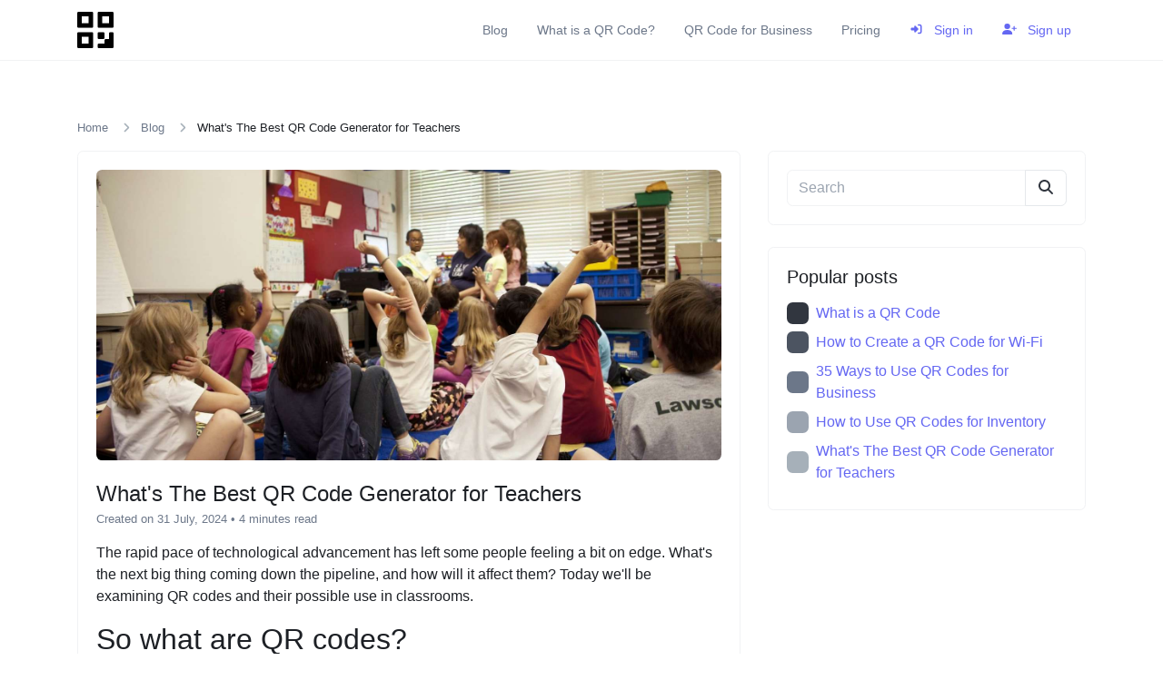

--- FILE ---
content_type: text/html; charset=UTF-8
request_url: https://77qr.io/blog/whats-the-best-qr-code-generator-for-teachers/
body_size: 11900
content:
<!DOCTYPE html>
<html lang="en" dir="ltr">
    <head>
        <title>What&#39;s The Best QR Code Generator for Teachers - Blog - 77QR - QR Code Generator | Create Your Free QR Codes</title>
        <base href="https://77qr.io/">
        <meta charset="UTF-8">
        <meta name="viewport" content="width=device-width, initial-scale=1, shrink-to-fit=no" />

                    <meta name="theme-color" content="#ffffff"/>
            <link rel="manifest" href="https://77qr.io/uploads/pwa/manifest.json" />
        
                
        <!-- Open graph / Twitter markup -->
<meta property="og:type" content="website" />
<meta property="og:url" content="https://77qr.io/blog/whats-the-best-qr-code-generator-for-teachers" />
<meta property="og:title" content="What&#39;s The Best QR Code Generator for Teachers - Blog - 77QR - QR Code Generator | Create Your Free QR Codes" />
<meta property="og:image" content="https://77qr.io/uploads/blog/4311ed195fda57634c2ffe8b47592c6a.jpg" />
<meta property="og:site_name" content="77QR - QR Code Generator | Create Your Free QR Codes" />
<meta name="twitter:card" content="summary_large_image" />
<meta name="twitter:url" content="https://77qr.io/blog/whats-the-best-qr-code-generator-for-teachers" />
<meta name="twitter:title" content="What&#39;s The Best QR Code Generator for Teachers - Blog - 77QR - QR Code Generator | Create Your Free QR Codes" />
<meta name="twitter:image" content="https://77qr.io/uploads/blog/4311ed195fda57634c2ffe8b47592c6a.jpg" />

                    <link rel="canonical" href="https://77qr.io/blog/whats-the-best-qr-code-generator-for-teachers" />
        
                <meta name="robots" content="noarchive">
    
        
                    <link href="https://77qr.io/uploads/main/c09bb485ba49cc926dc23cfc6274e695.png" rel="icon" />
        
        <link href="https://77qr.io/themes/altum/assets/css/bootstrap.min.css?v=3100" id="css_theme_style" rel="stylesheet" media="screen,print">
                    <link href="https://77qr.io/themes/altum/assets/css/custom.css?v=3100" rel="stylesheet" media="screen,print">
        
        
        
                    <script data-host="https://privateanalytix.com" data-dnt="false" src="https://privateanalytix.com/js/script.js" id="ZwSg9rf6GA" async defer></script>        
            </head>

    <body class=" bg-white " data-theme-style="light">
        
        
        
        
        
                
        
        
        
                

        
<nav class="navbar navbar-expand-lg navbar-light bg-white border-bottom border-gray-200 mb-6">
    <div class="container">
        <a
                href="https://77qr.io/"
                class="navbar-brand d-flex"
                data-logo
                data-light-value="https://77qr.io/uploads/main/a162a1a22e30760e9371e546fc206b85.png"
                data-light-class="img-fluid navbar-logo"
                data-light-tag="img"
                data-dark-value="https://77qr.io/uploads/main/3f24ca541d61c469dfbbaa1e54774088.png"
                data-dark-class="img-fluid navbar-logo"
                data-dark-tag="img"
        >
                            <img src="https://77qr.io/uploads/main/a162a1a22e30760e9371e546fc206b85.png" class="img-fluid navbar-logo" alt="Website logo" />
                    </a>

        <button class="btn navbar-custom-toggler d-lg-none" type="button" data-toggle="collapse" data-target="#main_navbar" aria-controls="main_navbar" aria-expanded="false" aria-label="Toggle navigation">
            <i class="fas fa-fw fa-bars"></i>
        </button>

        <div class="collapse navbar-collapse justify-content-end" id="main_navbar">
            <ul class="navbar-nav">

                                    <li class="nav-item">
                        <a class="nav-link" href="https://77qr.io/blog/" target="_blank">
                            
                            Blog                        </a>
                    </li>
                                    <li class="nav-item">
                        <a class="nav-link" href="https://77qr.io/blog/what-is-a-qr-code/" target="_blank">
                            
                            What is a QR Code?                        </a>
                    </li>
                                    <li class="nav-item">
                        <a class="nav-link" href="https://77qr.io/blog/qr-codes-for-business/" target="_blank">
                            
                            QR Code for Business                        </a>
                    </li>
                
                                    <li class="nav-item"><a class="nav-link" href="https://77qr.io/plan"> Pricing</a></li>
                
                
                    <li class="nav-item">
                        <a class="nav-link text-primary" href="https://77qr.io/login">
                            <i class="fas fa-sign-in-alt fa-fw fa-sm mr-2"></i>
                            Sign in                        </a>
                    </li>

                                            <li class="nav-item">
                            <a class="nav-link text-primary" href="https://77qr.io/register">
                                <i class="fas fa-user-plus fa-fw fa-sm mr-2"></i>
                                Sign up                            </a>
                        </li>
                    
                
            </ul>
        </div>
    </div>
</nav>

        
        <main class="altum-animate altum-animate-fill-none altum-animate-fade-in">
            
<div class="container">
            <nav aria-label="breadcrumb">
            <ol class="custom-breadcrumbs small">
                <li><a href="https://77qr.io/">Home</a> <i class="fas fa-fw fa-angle-right"></i></li>
                <li><a href="https://77qr.io/blog">Blog</a> <i class="fas fa-fw fa-angle-right"></i></li>
                                <li class="active" aria-current="page">What&#39;s The Best QR Code Generator for Teachers</li>
            </ol>
        </nav>
    
    <div class="row">
        <div class="col-12 col-lg-8 mb-5 mb-lg-0">
            <div class="card">
                <div class="card-body">
                                            <img src="https://77qr.io/uploads/blog/4311ed195fda57634c2ffe8b47592c6a.jpg" class="blog-post-image img-fluid w-100 rounded mb-3" alt="" />
                    
                    <h1 class="h4 mb-1">What&#39;s The Best QR Code Generator for Teachers</h1>

                    <p class="small text-muted">
                        <span data-toggle="tooltip" title="Updated on 21 January, 2026">Created on 31 July, 2024</span>

                        
                        
                                                                            <span>•
                                4 minutes read                                                            </span>
                                            </p>

                    <p></p>

                    <p>The rapid pace of technological advancement has left some people feeling a bit on edge. What's the next big thing coming down the pipeline, and how will it affect them? Today we'll be examining QR codes and their possible use in classrooms.</p><h2>So what are QR codes?</h2><p>Formally known as "Quick Response Codes", they're small barcodes that can be scanned with your smartphone to take you to a certain web address. This can be anything from a video demonstration, project instructions, or even just an article about something relevant to the lesson you're teaching. Rather than simply showing pictures or words on a page, QR codes allow students to interact with their material and learn in ways that were never before possible.</p><h2>So why are they a great fit for K-12 classrooms?</h2><p>Well, they're extremely easy to use, and require no additional purchase or conversion of data. As an added bonus, they're an amazing way to keep students engaged with their own learning beyond the classroom walls. Many teachers even prefer QR codes over other digital forms of information distribution because students can take pictures of the code in order to remember it later. It's a great format for both teacher and student alike.</p><h2>So where does this leave us?</h2><p>How can teachers use QR codes in the classroom? Well I've gathered a few ideas from various sites including Wikipedia and PBS LearningMedia . After that you should go ahead and get downloading yourself.</p><h2>How can teachers use QR codes in the classroom?</h2><h3>1. Quickly transfer information</h3><p>This can be anything from a download to a lecture or video update. If you have technology at your disposal, go ahead and use it!</p><h3>2. Create an interactive learning experience</h3><p>This can be anything from a mini-experiment or a general demonstration of the material. Many students, even older ones, find that this helps them retain information better than if they simply read or viewed something on a screen all on their own.</p><h3>3. Provide student-created content and assessment tools</h3><p>Students can create their own multimedia presentations and assessments in order to gauge their own understanding of the subject at hand. This is especially great for science and math classes in which students have little previous knowledge at the beginning of the year (or could be during midterms). This also works well for any subject where hands-on learning is encouraged by the teacher, such as art and crafts .</p><h3>4. Make class presentations more interesting</h3><p>If you're really tired of the same old PowerPoint slides, use QR codes to present supplemental material that your students can view on their phones or tablets. This is a great way to keep them interested while pushing forward with your lesson. It's also a great way to show the same information to multiple classes at the same time! The possibilities are near limitless if you go this route, so it's definitely worth looking into.</p><h3>5. Live stream lecture videos for students who may be absent from class</h3><p>If you have an overreaction-prone class or are just extremely popular, live streaming can allow students to catch up on what they might have missed whenever they get around to it.</p><h3>6. Provide students with all the information needed</h3><p>This is probably the simplest use of QR codes, but is also one of the most useful. If you want to provide students with just enough information to get by on their own, this is what you should be using (the same goes for if they need extra resources in your classroom). If you need something a little bit more detailed, there are plenty of websites where you can get information on specific subjects or topics that may not be covered in class, such as Wikipedia and Project Gutenberg . The only downside to this method is that it takes up extra space on your phones and iPads and generally takes longer than a traditional format.</p><h3>7. Provide supplemental materials to students who are learning the material on their own</h3><p>Should you know that one of your students is having trouble, simply have them use QR codes in order to access additional information and resources. The same goes for if you have a particularly difficult student or are just trying to make sure they don't get lost while they're learning on their own.</p><h3>8. Create a virtual classroom</h3><p>Create a virtual classroom where all members can post links to different resources that may help each other out. Currently, there are only a limited number of organizations that enable this to work, but it's something to look into further.So there you have it! I hope you've found some new and innovative ways to use QR codes in your classroom. It won't take long before you see all sorts of students taking pictures of their code and then on the way out telling you how much they love it.</p><p>Even if you just use it once or twice, it'll be worth it! For more information, visit our website at&nbsp;<a href="https://77qr.io" target="_blank">https://77qr.io</a>&nbsp;, where we can't wait to help you out with your next imaging project!</p>
                    
    <div id="rating" class="mt-3 d-flex">
        <div class="d-flex align-items-center flex-row-reverse" style="justify-content: start;">
                        <span class="rating-star" data-rating="5">
                <i class="fas fa-fw fa-star mr-1" style="opacity: 0.5;"></i>
            </span>

                        <span class="rating-star" data-rating="4">
                <i class="fas fa-fw fa-star mr-1" style="opacity: 0.5;"></i>
            </span>

                        <span class="rating-star" data-rating="3">
                <i class="fas fa-fw fa-star mr-1" style="opacity: 0.5;"></i>
            </span>

                        <span class="rating-star" data-rating="2">
                <i class="fas fa-fw fa-star mr-1" style="opacity: 0.5;"></i>
            </span>

                        <span class="rating-star" data-rating="1">
                <i class="fas fa-fw fa-star mr-1" style="opacity: 0.5;"></i>
            </span>
        </div>

        <div class="ml-2">
            <small class="text-muted">
                missing_translation: tools.rating            </small>
        </div>
    </div>

                    </div>
            </div>

                            <div class="card mt-4">
                    <div class="card-body">
                        <div class="d-flex align-items-center justify-content-between flex-wrap">
                            
    <a href="mailto:?body=https://77qr.io/blog/whats-the-best-qr-code-generator-for-teachers" target="_blank" class="btn btn-gray-100 mb-2 mb-md-0 mr-md-3" data-toggle="tooltip" title="Share via Email">
        <i class="fas fa-fw fa-envelope"></i>
    </a>

            <button type="button" class="btn btn-gray-100 mb-2 mb-md-0 mr-md-3" data-toggle="tooltip" title="Print" onclick="window.print()" data-tooltip-hide-on-click>
            <i class="fas fa-fw fa-sm fa-print"></i>
        </button>
    
    <a href="https://www.facebook.com/sharer/sharer.php?u=https://77qr.io/blog/whats-the-best-qr-code-generator-for-teachers" target="_blank" class="btn btn-gray-100 mb-2 mb-md-0 mr-md-3" data-toggle="tooltip" title="Share via Facebook">
        <i class="fab fa-fw fa-facebook"></i>
    </a>

    <a href="https://x.com/share?url=https://77qr.io/blog/whats-the-best-qr-code-generator-for-teachers" target="_blank" class="btn btn-gray-100 mb-2 mb-md-0 mr-md-3" data-toggle="tooltip" title="Share via X">
        <i class="fab fa-fw fa-twitter"></i>
    </a>

    <a href="https://pinterest.com/pin/create/link/?url=https://77qr.io/blog/whats-the-best-qr-code-generator-for-teachers" target="_blank" class="btn btn-gray-100 mb-2 mb-md-0 mr-md-3" data-toggle="tooltip" title="Share via Pinterest">
        <i class="fab fa-fw fa-pinterest"></i>
    </a>

    <a href="https://linkedin.com/shareArticle?url=https://77qr.io/blog/whats-the-best-qr-code-generator-for-teachers" target="_blank" class="btn btn-gray-100 mb-2 mb-md-0 mr-md-3" data-toggle="tooltip" title="Share via LinkedIn">
        <i class="fab fa-fw fa-linkedin"></i>
    </a>

    <a href="https://www.reddit.com/submit?url=https://77qr.io/blog/whats-the-best-qr-code-generator-for-teachers" target="_blank" class="btn btn-gray-100 mb-2 mb-md-0 mr-md-3" data-toggle="tooltip" title="Share via Reddit">
        <i class="fab fa-fw fa-reddit"></i>
    </a>

    <a href="https://wa.me/?text=https://77qr.io/blog/whats-the-best-qr-code-generator-for-teachers" class="btn btn-gray-100 mb-2 mb-md-0 mr-md-3" data-toggle="tooltip" title="Share via Whatsapp">
        <i class="fab fa-fw fa-whatsapp"></i>
    </a>

    <a href="https://t.me/share/url?url=https://77qr.io/blog/whats-the-best-qr-code-generator-for-teachers" class="btn btn-gray-100 mb-2 mb-md-0 mr-md-3" data-toggle="tooltip" title="Share via Telegram">
        <i class="fab fa-fw fa-telegram"></i>
    </a>
                        </div>
                    </div>
                </div>
                    </div>

                    <div class="col-12 col-lg-4">
                                    <div class="card mb-4">
                        <div class="card-body">
                            <form action="https://77qr.io/blog" method="get" role="form">
                                <input type="hidden" name="search_by" value="title" />

                                <div class="input-group">
                                    <input type="search" name="search" class="form-control" value="" placeholder="Search" aria-label="Search" />

                                    <div class="input-group-append">
                                        <button class="btn btn-outline-gray-300 text-dark" type="submit" data-toggle="tooltip" title="Submit"><i class="fas fa-fw fa-search"></i></button>
                                    </div>
                                </div>
                            </form>
                        </div>
                    </div>
                
                
                                    <div class="card mb-4">
                        <div class="card-body">
                            <h3 class="h5 mb-3">Popular posts</h3>

                            <ul class="list-style-none m-0">
                                                                                                    <li class="mb-2 d-flex align-items-center">
                                        <div class="mr-2 rounded bg-gray-800" style="min-width: 1.5rem; min-height: 1.5rem;">
                                            &nbsp;
                                        </div>

                                        
                                        <div>
                                            <a href="https://77qr.io/blog/what-is-a-qr-code">What is a QR Code</a>
                                            <div class="small">
                                                
                                                                                            </div>
                                        </div>
                                    </li>
                                                                    <li class="mb-2 d-flex align-items-center">
                                        <div class="mr-2 rounded bg-gray-700" style="min-width: 1.5rem; min-height: 1.5rem;">
                                            &nbsp;
                                        </div>

                                        
                                        <div>
                                            <a href="https://77qr.io/blog/create-a-qr-code-for-wifi">How to Create a QR Code for Wi-Fi</a>
                                            <div class="small">
                                                
                                                                                            </div>
                                        </div>
                                    </li>
                                                                    <li class="mb-2 d-flex align-items-center">
                                        <div class="mr-2 rounded bg-gray-600" style="min-width: 1.5rem; min-height: 1.5rem;">
                                            &nbsp;
                                        </div>

                                        
                                        <div>
                                            <a href="https://77qr.io/blog/qr-codes-for-business">35 Ways to Use QR Codes for Business</a>
                                            <div class="small">
                                                
                                                                                            </div>
                                        </div>
                                    </li>
                                                                    <li class="mb-2 d-flex align-items-center">
                                        <div class="mr-2 rounded bg-gray-500" style="min-width: 1.5rem; min-height: 1.5rem;">
                                            &nbsp;
                                        </div>

                                        
                                        <div>
                                            <a href="https://77qr.io/blog/qr-codes-for-inventory">How to Use QR Codes for Inventory</a>
                                            <div class="small">
                                                
                                                                                            </div>
                                        </div>
                                    </li>
                                                                    <li class="mb-2 d-flex align-items-center">
                                        <div class="mr-2 rounded bg-gray-400" style="min-width: 1.5rem; min-height: 1.5rem;">
                                            &nbsp;
                                        </div>

                                        
                                        <div>
                                            <a href="https://77qr.io/blog/whats-the-best-qr-code-generator-for-teachers">What&#39;s The Best QR Code Generator for Teachers</a>
                                            <div class="small">
                                                
                                                                                            </div>
                                        </div>
                                    </li>
                                                            </ul>
                        </div>
                    </div>
                            </div>
            </div>
</div>

        </main>

        
        <div class="container d-print-none">
            <footer class="app-footer">
                
<div class="d-flex flex-column flex-lg-row justify-content-between mb-3">
    <div class="mb-3 mb-lg-0">
        <a
            class="h5 footer-heading"
            href="https://77qr.io/"
            data-logo
            data-light-value="https://77qr.io/uploads/main/a162a1a22e30760e9371e546fc206b85.png"
            data-light-class="mb-2 footer-logo"
            data-light-tag="img"
            data-dark-value="https://77qr.io/uploads/main/3f24ca541d61c469dfbbaa1e54774088.png"
            data-dark-class="mb-2 footer-logo"
            data-dark-tag="img"
        >
                            <img src="https://77qr.io/uploads/main/a162a1a22e30760e9371e546fc206b85.png" class="mb-2 footer-logo" alt="Website logo" />
                    </a>
        <div class="text-muted">Copyright &copy; 2026 77QR - QR Code Generator | Create Your Free QR Codes.</div>
    </div>

    <div class="d-flex flex-column flex-lg-row">
                    <div class="dropdown mb-2 ml-lg-3">
                <button type="button" class="btn btn-link text-decoration-none p-0" id="language_switch" data-tooltip data-tooltip-hide-on-click title="Choose language" data-toggle="dropdown" aria-haspopup="true" aria-expanded="false">
                    <i class="fas fa-fw fa-sm fa-language mr-1"></i> english                </button>

                <div class="dropdown-menu dropdown-menu-right" aria-labelledby="language_switch">
                                                                        <a href="https://77qr.io/so/blog/whats-the-best-qr-code-generator-for-teachers" class="dropdown-item" data-set-language="Af-Soomaali">
                                                                                                            <i class="fas fa-fw fa-sm fa-circle-notch mr-2 text-muted"></i>
                                                                    
                                Af-Soomaali                            </a>
                                                                                                <a href="https://77qr.io/om/blog/whats-the-best-qr-code-generator-for-teachers" class="dropdown-item" data-set-language="Afaan Oromoo">
                                                                                                            <i class="fas fa-fw fa-sm fa-circle-notch mr-2 text-muted"></i>
                                                                    
                                Afaan Oromoo                            </a>
                                                                                                <a href="https://77qr.io/af/blog/whats-the-best-qr-code-generator-for-teachers" class="dropdown-item" data-set-language="Afrikaans">
                                                                                                            <i class="fas fa-fw fa-sm fa-circle-notch mr-2 text-muted"></i>
                                                                    
                                Afrikaans                            </a>
                                                                                                <a href="https://77qr.io/ak/blog/whats-the-best-qr-code-generator-for-teachers" class="dropdown-item" data-set-language="Akan">
                                                                                                            <i class="fas fa-fw fa-sm fa-circle-notch mr-2 text-muted"></i>
                                                                    
                                Akan                            </a>
                                                                                                <a href="https://77qr.io/39;ẽ/blog/whats-the-best-qr-code-generator-for-teachers" class="dropdown-item" data-set-language="Avañe&">
                                                                                                            <span class="mr-2">1</span>
                                                                    
                                Avañe&                            </a>
                                                                                                <a href="https://77qr.io/az/blog/whats-the-best-qr-code-generator-for-teachers" class="dropdown-item" data-set-language="Azərbaycan dili">
                                                                                                            <i class="fas fa-fw fa-sm fa-circle-notch mr-2 text-muted"></i>
                                                                    
                                Azərbaycan dili                            </a>
                                                                                                <a href="https://77qr.io/ceb/blog/whats-the-best-qr-code-generator-for-teachers" class="dropdown-item" data-set-language="Binisaya">
                                                                                                            <i class="fas fa-fw fa-sm fa-circle-notch mr-2 text-muted"></i>
                                                                    
                                Binisaya                            </a>
                                                                                                <a href="https://77qr.io/bi/blog/whats-the-best-qr-code-generator-for-teachers" class="dropdown-item" data-set-language="Bislama">
                                                                                                            <i class="fas fa-fw fa-sm fa-circle-notch mr-2 text-muted"></i>
                                                                    
                                Bislama                            </a>
                                                                                                <a href="https://77qr.io/bg/blog/whats-the-best-qr-code-generator-for-teachers" class="dropdown-item" data-set-language="Bulgarian">
                                                                                                            <i class="fas fa-fw fa-sm fa-circle-notch mr-2 text-muted"></i>
                                                                    
                                Bulgarian                            </a>
                                                                                                <a href="https://77qr.io/ca/blog/whats-the-best-qr-code-generator-for-teachers" class="dropdown-item" data-set-language="Català">
                                                                                                            <i class="fas fa-fw fa-sm fa-circle-notch mr-2 text-muted"></i>
                                                                    
                                Català                            </a>
                                                                                                <a href="https://77qr.io/zh/blog/whats-the-best-qr-code-generator-for-teachers" class="dropdown-item" data-set-language="Chinese (Mandarin)">
                                                                                                            <span class="mr-2">1</span>
                                                                    
                                Chinese (Mandarin)                            </a>
                                                                                                <a href="https://77qr.io/hr/blog/whats-the-best-qr-code-generator-for-teachers" class="dropdown-item" data-set-language="Croatian">
                                                                                                            <span class="mr-2">1</span>
                                                                    
                                Croatian                            </a>
                                                                                                <a href="https://77qr.io/cs/blog/whats-the-best-qr-code-generator-for-teachers" class="dropdown-item" data-set-language="Czech">
                                                                                                            <i class="fas fa-fw fa-sm fa-circle-notch mr-2 text-muted"></i>
                                                                    
                                Czech                            </a>
                                                                                                <a href="https://77qr.io/da/blog/whats-the-best-qr-code-generator-for-teachers" class="dropdown-item" data-set-language="Danish">
                                                                                                            <i class="fas fa-fw fa-sm fa-circle-notch mr-2 text-muted"></i>
                                                                    
                                Danish                            </a>
                                                                                                <a href="https://77qr.io/nl/blog/whats-the-best-qr-code-generator-for-teachers" class="dropdown-item" data-set-language="Dutch">
                                                                                                            <span class="mr-2">1</span>
                                                                    
                                Dutch                            </a>
                                                                                                <a href="https://77qr.io/es/blog/whats-the-best-qr-code-generator-for-teachers" class="dropdown-item" data-set-language="Español">
                                                                                                            <i class="fas fa-fw fa-sm fa-circle-notch mr-2 text-muted"></i>
                                                                    
                                Español                            </a>
                                                                                                <a href="https://77qr.io/fr/blog/whats-the-best-qr-code-generator-for-teachers" class="dropdown-item" data-set-language="French">
                                                                                                            <span class="mr-2">1</span>
                                                                    
                                French                            </a>
                                                                                                <a href="https://77qr.io/gl/blog/whats-the-best-qr-code-generator-for-teachers" class="dropdown-item" data-set-language="Galego">
                                                                                                            <i class="fas fa-fw fa-sm fa-circle-notch mr-2 text-muted"></i>
                                                                    
                                Galego                            </a>
                                                                                                <a href="https://77qr.io/de/blog/whats-the-best-qr-code-generator-for-teachers" class="dropdown-item" data-set-language="German">
                                                                                                            <span class="mr-2">1</span>
                                                                    
                                German                            </a>
                                                                                                <a href="https://77qr.io/el/blog/whats-the-best-qr-code-generator-for-teachers" class="dropdown-item" data-set-language="Greek">
                                                                                                            <span class="mr-2">1</span>
                                                                    
                                Greek                            </a>
                                                                                                <a href="https://77qr.io/gn/blog/whats-the-best-qr-code-generator-for-teachers" class="dropdown-item" data-set-language="Guarani">
                                                                                                            <i class="fas fa-fw fa-sm fa-circle-notch mr-2 text-muted"></i>
                                                                    
                                Guarani                            </a>
                                                                                                <a href="https://77qr.io/he/blog/whats-the-best-qr-code-generator-for-teachers" class="dropdown-item" data-set-language="Hebrew">
                                                                                                            <span class="mr-2">1</span>
                                                                    
                                Hebrew                            </a>
                                                                                                <a href="https://77qr.io/hi/blog/whats-the-best-qr-code-generator-for-teachers" class="dropdown-item" data-set-language="Hindi">
                                                                                                            <span class="mr-2">1</span>
                                                                    
                                Hindi                            </a>
                                                                                                <a href="https://77qr.io/ilo/blog/whats-the-best-qr-code-generator-for-teachers" class="dropdown-item" data-set-language="Ilokano">
                                                                                                            <i class="fas fa-fw fa-sm fa-circle-notch mr-2 text-muted"></i>
                                                                    
                                Ilokano                            </a>
                                                                                                <a href="https://77qr.io/id/blog/whats-the-best-qr-code-generator-for-teachers" class="dropdown-item" data-set-language="Indonesian">
                                                                                                            <span class="mr-2">1</span>
                                                                    
                                Indonesian                            </a>
                                                                                                <a href="https://77qr.io/it/blog/whats-the-best-qr-code-generator-for-teachers" class="dropdown-item" data-set-language="Italian">
                                                                                                            <span class="mr-2">1</span>
                                                                    
                                Italian                            </a>
                                                                                                <a href="https://77qr.io/ja/blog/whats-the-best-qr-code-generator-for-teachers" class="dropdown-item" data-set-language="Japanese">
                                                                                                            <span class="mr-2">1</span>
                                                                    
                                Japanese                            </a>
                                                                                                <a href="https://77qr.io/sw/blog/whats-the-best-qr-code-generator-for-teachers" class="dropdown-item" data-set-language="Kiswahili">
                                                                                                            <i class="fas fa-fw fa-sm fa-circle-notch mr-2 text-muted"></i>
                                                                    
                                Kiswahili                            </a>
                                                                                                <a href="https://77qr.io/ko/blog/whats-the-best-qr-code-generator-for-teachers" class="dropdown-item" data-set-language="Korean">
                                                                                                            <span class="mr-2">1</span>
                                                                    
                                Korean                            </a>
                                                                                                <a href="https://77qr.io/ht/blog/whats-the-best-qr-code-generator-for-teachers" class="dropdown-item" data-set-language="Kreyòl ayisyen">
                                                                                                            <i class="fas fa-fw fa-sm fa-circle-notch mr-2 text-muted"></i>
                                                                    
                                Kreyòl ayisyen                            </a>
                                                                                                <a href="https://77qr.io/kri/blog/whats-the-best-qr-code-generator-for-teachers" class="dropdown-item" data-set-language="Krio">
                                                                                                            <i class="fas fa-fw fa-sm fa-circle-notch mr-2 text-muted"></i>
                                                                    
                                Krio                            </a>
                                                                                                <a href="https://77qr.io/lv/blog/whats-the-best-qr-code-generator-for-teachers" class="dropdown-item" data-set-language="Latviešu valoda">
                                                                                                            <i class="fas fa-fw fa-sm fa-circle-notch mr-2 text-muted"></i>
                                                                    
                                Latviešu valoda                            </a>
                                                                                                <a href="https://77qr.io/lt/blog/whats-the-best-qr-code-generator-for-teachers" class="dropdown-item" data-set-language="Lietuvių kalba">
                                                                                                            <i class="fas fa-fw fa-sm fa-circle-notch mr-2 text-muted"></i>
                                                                    
                                Lietuvių kalba                            </a>
                                                                                                <a href="https://77qr.io/mg/blog/whats-the-best-qr-code-generator-for-teachers" class="dropdown-item" data-set-language="Malagasy">
                                                                                                            <i class="fas fa-fw fa-sm fa-circle-notch mr-2 text-muted"></i>
                                                                    
                                Malagasy                            </a>
                                                                                                <a href="https://77qr.io/no/blog/whats-the-best-qr-code-generator-for-teachers" class="dropdown-item" data-set-language="Norwegian">
                                                                                                            <span class="mr-2">1</span>
                                                                    
                                Norwegian                            </a>
                                                                                                <a href="https://77qr.io/uz/blog/whats-the-best-qr-code-generator-for-teachers" class="dropdown-item" data-set-language="Oʻzbekcha">
                                                                                                            <i class="fas fa-fw fa-sm fa-circle-notch mr-2 text-muted"></i>
                                                                    
                                Oʻzbekcha                            </a>
                                                                                                <a href="https://77qr.io/fa/blog/whats-the-best-qr-code-generator-for-teachers" class="dropdown-item" data-set-language="Persian">
                                                                                                            <span class="mr-2">1</span>
                                                                    
                                Persian                            </a>
                                                                                                <a href="https://77qr.io/pl/blog/whats-the-best-qr-code-generator-for-teachers" class="dropdown-item" data-set-language="Polish">
                                                                                                            <span class="mr-2">1</span>
                                                                    
                                Polish                            </a>
                                                                                                <a href="https://77qr.io/pt/blog/whats-the-best-qr-code-generator-for-teachers" class="dropdown-item" data-set-language="Portuguese">
                                                                                                            <span class="mr-2">1</span>
                                                                    
                                Portuguese                            </a>
                                                                                                <a href="https://77qr.io/ro/blog/whats-the-best-qr-code-generator-for-teachers" class="dropdown-item" data-set-language="Romanian">
                                                                                                            <span class="mr-2">1</span>
                                                                    
                                Romanian                            </a>
                                                                                                <a href="https://77qr.io/ru/blog/whats-the-best-qr-code-generator-for-teachers" class="dropdown-item" data-set-language="Russian">
                                                                                                            <span class="mr-2">1</span>
                                                                    
                                Russian                            </a>
                                                                                                <a href="https://77qr.io/sr/blog/whats-the-best-qr-code-generator-for-teachers" class="dropdown-item" data-set-language="Serbian">
                                                                                                            <i class="fas fa-fw fa-sm fa-circle-notch mr-2 text-muted"></i>
                                                                    
                                Serbian                            </a>
                                                                                                <a href="https://77qr.io/sq/blog/whats-the-best-qr-code-generator-for-teachers" class="dropdown-item" data-set-language="Shqip">
                                                                                                            <i class="fas fa-fw fa-sm fa-circle-notch mr-2 text-muted"></i>
                                                                    
                                Shqip                            </a>
                                                                                                <a href="https://77qr.io/sid/blog/whats-the-best-qr-code-generator-for-teachers" class="dropdown-item" data-set-language="Sidama">
                                                                                                            <i class="fas fa-fw fa-sm fa-circle-notch mr-2 text-muted"></i>
                                                                    
                                Sidama                            </a>
                                                                                                <a href="https://77qr.io/sk/blog/whats-the-best-qr-code-generator-for-teachers" class="dropdown-item" data-set-language="Slovak">
                                                                                                            <span class="mr-2">1</span>
                                                                    
                                Slovak                            </a>
                                                                                                <a href="https://77qr.io/sl/blog/whats-the-best-qr-code-generator-for-teachers" class="dropdown-item" data-set-language="Slovenščina">
                                                                                                            <i class="fas fa-fw fa-sm fa-circle-notch mr-2 text-muted"></i>
                                                                    
                                Slovenščina                            </a>
                                                                                                <a href="https://77qr.io/sv/blog/whats-the-best-qr-code-generator-for-teachers" class="dropdown-item" data-set-language="Swedish">
                                                                                                            <span class="mr-2">1</span>
                                                                    
                                Swedish                            </a>
                                                                                                <a href="https://77qr.io/mi/blog/whats-the-best-qr-code-generator-for-teachers" class="dropdown-item" data-set-language="Te Reo Māori">
                                                                                                            <i class="fas fa-fw fa-sm fa-circle-notch mr-2 text-muted"></i>
                                                                    
                                Te Reo Māori                            </a>
                                                                                                <a href="https://77qr.io/th/blog/whats-the-best-qr-code-generator-for-teachers" class="dropdown-item" data-set-language="Thai">
                                                                                                            <span class="mr-2">1</span>
                                                                    
                                Thai                            </a>
                                                                                                <a href="https://77qr.io/tr/blog/whats-the-best-qr-code-generator-for-teachers" class="dropdown-item" data-set-language="Turkish">
                                                                                                            <span class="mr-2">1</span>
                                                                    
                                Turkish                            </a>
                                                                                                <a href="https://77qr.io/tk/blog/whats-the-best-qr-code-generator-for-teachers" class="dropdown-item" data-set-language="Türkmen dili">
                                                                                                            <span class="mr-2">🇹🇲</span>
                                                                    
                                Türkmen dili                            </a>
                                                                                                <a href="https://77qr.io/vi/blog/whats-the-best-qr-code-generator-for-teachers" class="dropdown-item" data-set-language="Vietnamese">
                                                                                                            <span class="mr-2">1</span>
                                                                    
                                Vietnamese                            </a>
                                                                                                <a href="https://77qr.io/wo/blog/whats-the-best-qr-code-generator-for-teachers" class="dropdown-item" data-set-language="Wolof">
                                                                                                            <i class="fas fa-fw fa-sm fa-circle-notch mr-2 text-muted"></i>
                                                                    
                                Wolof                            </a>
                                                                                                <a href="https://77qr.io/en/blog/whats-the-best-qr-code-generator-for-teachers" class="dropdown-item" data-set-language="english">
                                                                    <i class="fas fa-fw fa-sm fa-check mr-2 text-success"></i>
                                
                                english                            </a>
                                                                                                <a href="https://77qr.io/yo/blog/whats-the-best-qr-code-generator-for-teachers" class="dropdown-item" data-set-language="Èdè Yorùbá">
                                                                                                            <span class="mr-2">1</span>
                                                                    
                                Èdè Yorùbá                            </a>
                                                                                                <a href="https://77qr.io/is/blog/whats-the-best-qr-code-generator-for-teachers" class="dropdown-item" data-set-language="Íslenska">
                                                                                                            <i class="fas fa-fw fa-sm fa-circle-notch mr-2 text-muted"></i>
                                                                    
                                Íslenska                            </a>
                                                                                                <a href="https://77qr.io/be/blog/whats-the-best-qr-code-generator-for-teachers" class="dropdown-item" data-set-language="Беларуская">
                                                                                                            <i class="fas fa-fw fa-sm fa-circle-notch mr-2 text-muted"></i>
                                                                    
                                Беларуская                            </a>
                                                                                                <a href="https://77qr.io/ky/blog/whats-the-best-qr-code-generator-for-teachers" class="dropdown-item" data-set-language="Кыргызча">
                                                                                                            <i class="fas fa-fw fa-sm fa-circle-notch mr-2 text-muted"></i>
                                                                    
                                Кыргызча                            </a>
                                                                                                <a href="https://77qr.io/mk/blog/whats-the-best-qr-code-generator-for-teachers" class="dropdown-item" data-set-language="Македонски">
                                                                                                            <i class="fas fa-fw fa-sm fa-circle-notch mr-2 text-muted"></i>
                                                                    
                                Македонски                            </a>
                                                                                                <a href="https://77qr.io/mn/blog/whats-the-best-qr-code-generator-for-teachers" class="dropdown-item" data-set-language="Монгол хэл">
                                                                                                            <i class="fas fa-fw fa-sm fa-circle-notch mr-2 text-muted"></i>
                                                                    
                                Монгол хэл                            </a>
                                                                                                <a href="https://77qr.io/uk/blog/whats-the-best-qr-code-generator-for-teachers" class="dropdown-item" data-set-language="Українська">
                                                                                                            <i class="fas fa-fw fa-sm fa-circle-notch mr-2 text-muted"></i>
                                                                    
                                Українська                            </a>
                                                                                                <a href="https://77qr.io/kk/blog/whats-the-best-qr-code-generator-for-teachers" class="dropdown-item" data-set-language="Қазақ тілі">
                                                                                                            <i class="fas fa-fw fa-sm fa-circle-notch mr-2 text-muted"></i>
                                                                    
                                Қазақ тілі                            </a>
                                                                                                <a href="https://77qr.io/hy/blog/whats-the-best-qr-code-generator-for-teachers" class="dropdown-item" data-set-language="Հայերեն">
                                                                                                            <i class="fas fa-fw fa-sm fa-circle-notch mr-2 text-muted"></i>
                                                                    
                                Հայերեն                            </a>
                                                                                                <a href="https://77qr.io/ur/blog/whats-the-best-qr-code-generator-for-teachers" class="dropdown-item" data-set-language="اردو">
                                                                                                            <i class="fas fa-fw fa-sm fa-circle-notch mr-2 text-muted"></i>
                                                                    
                                اردو                            </a>
                                                                                                <a href="https://77qr.io/ar/blog/whats-the-best-qr-code-generator-for-teachers" class="dropdown-item" data-set-language="العربية">
                                                                                                            <span class="mr-2">1</span>
                                                                    
                                العربية                            </a>
                                                                                                <a href="https://77qr.io/prs/blog/whats-the-best-qr-code-generator-for-teachers" class="dropdown-item" data-set-language="دری">
                                                                                                            <i class="fas fa-fw fa-sm fa-circle-notch mr-2 text-muted"></i>
                                                                    
                                دری                            </a>
                                                                                                <a href="https://77qr.io/ku/blog/whats-the-best-qr-code-generator-for-teachers" class="dropdown-item" data-set-language="كوردی">
                                                                                                            <i class="fas fa-fw fa-sm fa-circle-notch mr-2 text-muted"></i>
                                                                    
                                كوردی                            </a>
                                                                                                <a href="https://77qr.io/ps/blog/whats-the-best-qr-code-generator-for-teachers" class="dropdown-item" data-set-language="پښتو">
                                                                                                            <i class="fas fa-fw fa-sm fa-circle-notch mr-2 text-muted"></i>
                                                                    
                                پښتو                            </a>
                                                                                                <a href="https://77qr.io/syr/blog/whats-the-best-qr-code-generator-for-teachers" class="dropdown-item" data-set-language="ܣܘܪܝܝܐ">
                                                                                                            <i class="fas fa-fw fa-sm fa-circle-notch mr-2 text-muted"></i>
                                                                    
                                ܣܘܪܝܝܐ                            </a>
                                                                                                <a href="https://77qr.io/ne/blog/whats-the-best-qr-code-generator-for-teachers" class="dropdown-item" data-set-language="नेपाली">
                                                                                                            <i class="fas fa-fw fa-sm fa-circle-notch mr-2 text-muted"></i>
                                                                    
                                नेपाली                            </a>
                                                                                                <a href="https://77qr.io/ta/blog/whats-the-best-qr-code-generator-for-teachers" class="dropdown-item" data-set-language="தமிழ்">
                                                                                                            <i class="fas fa-fw fa-sm fa-circle-notch mr-2 text-muted"></i>
                                                                    
                                தமிழ்                            </a>
                                                                                                <a href="https://77qr.io/si/blog/whats-the-best-qr-code-generator-for-teachers" class="dropdown-item" data-set-language="සිංහල">
                                                                                                            <i class="fas fa-fw fa-sm fa-circle-notch mr-2 text-muted"></i>
                                                                    
                                සිංහල                            </a>
                                                                                                <a href="https://77qr.io/dz/blog/whats-the-best-qr-code-generator-for-teachers" class="dropdown-item" data-set-language="རྫོང་ཁ">
                                                                                                            <i class="fas fa-fw fa-sm fa-circle-notch mr-2 text-muted"></i>
                                                                    
                                རྫོང་ཁ                            </a>
                                                                                                <a href="https://77qr.io/my/blog/whats-the-best-qr-code-generator-for-teachers" class="dropdown-item" data-set-language="မြန်မာစာ">
                                                                                                            <i class="fas fa-fw fa-sm fa-circle-notch mr-2 text-muted"></i>
                                                                    
                                မြန်မာစာ                            </a>
                                                                                                <a href="https://77qr.io/ka/blog/whats-the-best-qr-code-generator-for-teachers" class="dropdown-item" data-set-language="ქართული">
                                                                                                            <i class="fas fa-fw fa-sm fa-circle-notch mr-2 text-muted"></i>
                                                                    
                                ქართული                            </a>
                                                                                                <a href="https://77qr.io/ti/blog/whats-the-best-qr-code-generator-for-teachers" class="dropdown-item" data-set-language="ትግርኛ">
                                                                                                            <i class="fas fa-fw fa-sm fa-circle-notch mr-2 text-muted"></i>
                                                                    
                                ትግርኛ                            </a>
                                                                                                <a href="https://77qr.io/am/blog/whats-the-best-qr-code-generator-for-teachers" class="dropdown-item" data-set-language="አማርኛ">
                                                                                                            <i class="fas fa-fw fa-sm fa-circle-notch mr-2 text-muted"></i>
                                                                    
                                አማርኛ                            </a>
                                                                                                <a href="https://77qr.io/fi/blog/whats-the-best-qr-code-generator-for-teachers" class="dropdown-item" data-set-language="Finnish">
                                                                                                            <i class="fas fa-fw fa-sm fa-circle-notch mr-2 text-muted"></i>
                                                                    
                                Finnish                            </a>
                                                                                                <a href="https://77qr.io/hu/blog/whats-the-best-qr-code-generator-for-teachers" class="dropdown-item" data-set-language="Hungarian">
                                                                                                            <span class="mr-2">hu</span>
                                                                    
                                Hungarian                            </a>
                                                                                                <a href="https://77qr.io/et/blog/whats-the-best-qr-code-generator-for-teachers" class="dropdown-item" data-set-language="Eesti keel">
                                                                                                            <i class="fas fa-fw fa-sm fa-circle-notch mr-2 text-muted"></i>
                                                                    
                                Eesti keel                            </a>
                                                                                                <a href="https://77qr.io/ay/blog/whats-the-best-qr-code-generator-for-teachers" class="dropdown-item" data-set-language="Aymar aru">
                                                                                                            <i class="fas fa-fw fa-sm fa-circle-notch mr-2 text-muted"></i>
                                                                    
                                Aymar aru                            </a>
                                                                                                <a href="https://77qr.io/kpe/blog/whats-the-best-qr-code-generator-for-teachers" class="dropdown-item" data-set-language="Kpɛlɛwoo">
                                                                                                            <i class="fas fa-fw fa-sm fa-circle-notch mr-2 text-muted"></i>
                                                                    
                                Kpɛlɛwoo                            </a>
                                                                                                <a href="https://77qr.io/umb/blog/whats-the-best-qr-code-generator-for-teachers" class="dropdown-item" data-set-language="Úmbúndú">
                                                                                                            <i class="fas fa-fw fa-sm fa-circle-notch mr-2 text-muted"></i>
                                                                    
                                Úmbúndú                            </a>
                                                                                                <a href="https://77qr.io/bn/blog/whats-the-best-qr-code-generator-for-teachers" class="dropdown-item" data-set-language="বাংলা">
                                                                                                            <i class="fas fa-fw fa-sm fa-circle-notch mr-2 text-muted"></i>
                                                                    
                                বাংলা                            </a>
                                                            </div>
            </div>

                    
        
                    <div class="mb-2 ml-lg-3">
                <button type="button" class="btn btn-link text-decoration-none p-0" data-toggle="tooltip" title="Spotlight search (CMD/CTRL + K)" onclick="spotlight_display()" data-tooltip-hide-on-click>
                    <i class="fas fa-fw fa-sm fa-search"></i>
                </button>
            </div>
        
                    <div class="mb-2 ml-lg-3">
                <button type="button" id="switch_theme_style" class="btn btn-link text-decoration-none p-0" data-toggle="tooltip" title="Switch to Dark (CMD/CTRL + I)" data-title-theme-style-light="Switch to Light (CMD/CTRL + I)" data-title-theme-style-dark="Switch to Dark (CMD/CTRL + I)">
                    <span data-theme-style="light" class=""><i class="fas fa-fw fa-sm fa-sun text-warning"></i></span>
                    <span data-theme-style="dark" class="d-none"><i class="fas fa-fw fa-sm fa-moon"></i></span>
                </button>
            </div>

                        </div>
</div>

<div class="row">
    <div class="col-12 col-lg mb-3 mb-lg-0">
        <ul class="list-style-none d-flex flex-column flex-lg-row flex-wrap m-0">
                            <li class="mb-2 mr-lg-3"><a href="https://77qr.io/blog">Blog</a></li>
            
                                                <li class="mb-2 mr-lg-3"><a href="https://77qr.io/affiliate">Affiliate</a></li>
                            
                            <li class="mb-2 mr-lg-3"><a href="https://77qr.io/contact">Contact</a></li>
            
            
                            <li class="mb-2 mr-lg-3"><a href="#" data-toggle="modal" data-target="#push_notifications_modal">Push notifications</a></li>
            
                                                <li class="mb-2 mr-lg-3">
                        <a href="mailto:info@77qr.io" target="_blank">
                            
                            Contact us                        </a>
                    </li>
                                    <li class="mb-2 mr-lg-3">
                        <a href="https://77qr.io/page/acceptable-use-policy" target="_self">
                            
                            Acceptable use policy                        </a>
                    </li>
                                    <li class="mb-2 mr-lg-3">
                        <a href="https://77qr.io/blog" target="_blank">
                            
                            Blog                        </a>
                    </li>
                                    </ul>
    </div>


    <div class="col-12 col-lg-auto">
        <div class="d-flex flex-wrap">
                                                                                                                                                                                                                                                                                </div>
    </div>
</div>
            </footer>
        </div>

        
        
<input type="hidden" name="global_site_url" value="https://77qr.io/" />
<input type="hidden" name="global_url" value="https://77qr.io/" />
<input type="hidden" name="global_token" value="0bb484cc434920c42b0b01e2de07d4b1" />
<input type="hidden" name="global_number_decimal_point" value="." />
<input type="hidden" name="global_number_thousands_separator" value="," />

<script>
    /* Some global variables */
    window.altum = {};
    let global_token = document.querySelector('input[name="global_token"]').value;
    let site_url = document.querySelector('input[name="global_site_url"]').value;
    let url = document.querySelector('input[name="global_url"]').value;
    let decimal_point = document.querySelector('[name="global_number_decimal_point"]').value;
    let thousands_separator = document.querySelector('[name="global_number_thousands_separator"]').value;
</script>

                    <script src="https://77qr.io/themes/altum/assets/js/libraries/jquery.slim.min.js?v=3100"></script>
                    <script src="https://77qr.io/themes/altum/assets/js/libraries/popper.min.js?v=3100"></script>
                    <script src="https://77qr.io/themes/altum/assets/js/libraries/bootstrap.min.js?v=3100"></script>
                    <script src="https://77qr.io/themes/altum/assets/js/custom.js?v=3100"></script>
                    <script src="https://77qr.io/themes/altum/assets/js/libraries/fontawesome.min.js?v=3100"></script>
                    <script src="https://77qr.io/themes/altum/assets/js/libraries/fontawesome-solid.min.js?v=3100"></script>
                    <script src="https://77qr.io/themes/altum/assets/js/libraries/fontawesome-brands.modified.js?v=3100"></script>
        
            <script>
        'use strict'

        let current_rating = localStorage.getItem('69e1966851f1518ef4d1e98d4bef1dbe_blog_7_rating');
        if(current_rating) {
            document.querySelector(`[data-rating="${current_rating}"]`).classList.add('rating-star-chosen');
        }

        document.querySelectorAll('[data-rating]').forEach(star => {
            star.addEventListener('click', async event => {
                let cooldown_ms = 5000; /* 5 second cooldown */
                let last_rating_time = parseInt(localStorage.getItem('69e1966851f1518ef4d1e98d4bef1dbe_blog_7_rating_time') || '0', 10);
                let now = Date.now();

                /* Block if user is within cooldown */
                if (now - last_rating_time < cooldown_ms) {
                    return;
                }

                localStorage.setItem('69e1966851f1518ef4d1e98d4bef1dbe_blog_7_rating_time', now);

                let element = event.currentTarget;
                let rating = element.getAttribute('data-rating');
                let blog_post_id = "7";

                /* Prepare form data */
                let form = new FormData();
                form.set('global_token', global_token)
                form.set('blog_post_id', blog_post_id);
                form.set('rating', rating);

                const response = await fetch(`${url}blog/ratings_ajax`, {
                    method: 'post',
                    body: form
                });

                let data = null;
                try {
                    data = await response.json();
                } catch (error) {}

                if(!response.ok) {}

                if(data.status == 'error') {

                } else if(data.status == 'success') {
                    localStorage.setItem('69e1966851f1518ef4d1e98d4bef1dbe_blog_7_rating', rating);

                    /* Remove previous chosen star if needed */
                    let chosen_rating = document.querySelector('.rating-star-chosen');
                    if(chosen_rating) {
                        chosen_rating.classList.remove('rating-star-chosen');
                    }

                    /* Add class to show that it has been rated */
                    element.classList.add('rating-star-chosen');

                    /* Update ratings and avg */
                    document.querySelector('#average-rating').textContent = data.details.new_average_rating;
                    document.querySelector('#total-ratings').textContent = data.details.new_total_ratings;
                }
            });
        });
    </script>
    <script type="application/ld+json">
    {
        "@context": "https://schema.org",
        "@type": "BreadcrumbList",
        "itemListElement": [
            {
                "@type": "ListItem",
                "position": 1,
                "name": "QR code generator",
                    "item": "https://77qr.io/"
                },
                {
                    "@type": "ListItem",
                    "position": 2,
                    "name": "Blog",
                    "item": "https://77qr.io/blog"
                },
                {
                    "@type": "ListItem",
                    "position": 3,
                    "name": "What&#39;s The Best QR Code Generator for Teachers",
                    "item": "https://77qr.io/blog/whats-the-best-qr-code-generator-for-teachers"
                }
            ]
        }
</script>

<script type="application/ld+json">
    {
        "@context": "https://schema.org",
        "@type": "BlogPosting",
        "headline": "What&#39;s The Best QR Code Generator for Teachers",
        "description": "",
        "url": "https://77qr.io/blog/whats-the-best-qr-code-generator-for-teachers",
                "image": "https://77qr.io/uploads/blog/4311ed195fda57634c2ffe8b47592c6a.jpg",
                "author": {
            "@type": "Person",
            "name": "77QR - QR Code Generator | Create Your Free QR Codes",
            "url": "https://77qr.io/"
        },

        
        "publisher": {
            "@type": "Organization",
            "name": "77QR - QR Code Generator | Create Your Free QR Codes"
                        ,"logo": {
                "@type": "ImageObject",
                "url": "https://77qr.io/uploads/main/a162a1a22e30760e9371e546fc206b85.png"
            }
                    },
        "datePublished": "2024-07-31T06:51:34+00:00",
        "dateModified": "2026-01-21T15:12:47+00:00",
        "keywords": "",
        "wordCount": "902",
        "mainEntityOfPage": {
            "@type": "WebPage",
            "@id": "https://77qr.io/"
        }
    }
</script>
            <script>
                'use strict';

                document.querySelectorAll('[data-set-language]').forEach(element => element.addEventListener('click', event => {
                    let language = event.currentTarget.getAttribute('data-set-language');
                    set_cookie(`set_language`, language, 90, "\/");
                }));
            </script>
            <script>
    let switch_theme_style = document.querySelector('#switch_theme_style');

    if(switch_theme_style) {
        switch_theme_style.addEventListener('click', event => {
            let theme_style = document.querySelector('body[data-theme-style]').getAttribute('data-theme-style');
            let new_theme_style = theme_style == 'light' ? 'dark' : 'light';

            /* Set a cookie with the new theme style */
            set_cookie('theme_style', new_theme_style, 30, "\/");

            /* Change the css and button on the page */
            let css = document.querySelector(`#css_theme_style`);

            document.querySelector(`body[data-theme-style]`).setAttribute('data-theme-style', new_theme_style);

            switch (new_theme_style) {
                case 'dark':
                    css.setAttribute('href', "https:\/\/77qr.io\/themes\/altum\/assets\/css\/bootstrap-dark.min.css?v=3100");
                    document.body.classList.add('cc--darkmode');
                    break;

                case 'light':
                    css.setAttribute('href', "https:\/\/77qr.io\/themes\/altum\/assets\/css\/bootstrap.min.css?v=3100");
                    document.body.classList.remove('cc--darkmode');
                    break;
            }

            /* Refresh the logo/title */
            document.querySelectorAll('[data-logo]').forEach(element => {
                let new_brand_value = element.getAttribute(`data-${new_theme_style}-value`);
                let new_brand_class = element.getAttribute(`data-${new_theme_style}-class`);
                let new_brand_tag = element.getAttribute(`data-${new_theme_style}-tag`)
                let new_brand_html = new_brand_tag == 'img' ? `<img src="${new_brand_value}" class="${new_brand_class}" alt="Website logo" />` : `<${new_brand_tag} class="${new_brand_class}">${new_brand_value}</${new_brand_tag}>`;
                element.innerHTML = new_brand_html;
            });


            document.querySelector(`#switch_theme_style`).setAttribute('data-original-title', document.querySelector(`#switch_theme_style`).getAttribute(`data-title-theme-style-${theme_style}`));
            document.querySelector(`#switch_theme_style [data-theme-style="${new_theme_style}"]`).classList.remove('d-none');
            document.querySelector(`#switch_theme_style [data-theme-style="${theme_style}"]`).classList.add('d-none');
            $(`#switch_theme_style`).tooltip('hide').tooltip('show');

            event.preventDefault();
        });

        document.addEventListener('keydown', e => {
            if((e.ctrlKey || e.metaKey) && e.key === 'i') {
                e.preventDefault();
                switch_theme_style.click();
            }
        });
    }
</script>
<div class="modal fade" id="push_notifications_modal" tabindex="-1" role="dialog" aria-hidden="true">
    <div class="modal-dialog modal-dialog-centered" role="document">
        <div class="modal-content">

            <div class="modal-body">
                <div class="d-flex justify-content-between mb-3">
                    <h5 class="modal-title">
                        <i class="fas fa-fw fa-sm fa-bolt-lightning text-dark mr-2"></i>
                        Push notifications                    </h5>

                    <button type="button" class="close" data-dismiss="modal" title="Close">
                        <span aria-hidden="true">&times;</span>
                    </button>
                </div>

                <div class="notification-container"></div>

                <p class="text-muted">You can subscribe to our web push notifications if you want to receive helpful content and non-spam promotions from us.</p>

                <div class="mt-4">
                    <div id="push_notifications_modal_incompatible" class="alert alert-info">Your browser window is incompatible with receiving push notifications.</div>
                    <button type="button" id="push_notifications_modal_subscribe" class="btn btn-block btn-primary d-none">Subscribe</button>
                    <button type="button" id="push_notifications_modal_unsubscribe" class="btn btn-block btn-danger d-none">Unsubscribe</button>
                </div>
            </div>

        </div>
    </div>
</div>

<script>
    if('serviceWorker' in navigator) {
        let push_notifications_public_key = "BJb1JoJL-rYUE3tT1DvXSIWc2tjAo7TaJyJB2_l7qpP9e4_t46O7rfMB1P7UpawiPnWkcsqsmq7yB-NU3Pmq1fQ";
        navigator.serviceWorker.register("https:\/\/77qr.io\/sw.js", {
            scope: "https:\/\/77qr.io\/",
        });

        /* Get the current status of the web push subscription */
        let process_subscription_status = () => {
            navigator.serviceWorker.ready.then(sw => {
                sw.pushManager.getSubscription()
                    .then(subscription => {
                        /* No subscription */
                        if (!subscription) {
                            document.querySelector('#push_notifications_modal_subscribe').classList.remove('d-none');
                            document.querySelector('#push_notifications_modal_unsubscribe').classList.add('d-none');
                        }

                        /* Subscribed */
                        else {
                            document.querySelector('#push_notifications_modal_subscribe').classList.add('d-none');
                            document.querySelector('#push_notifications_modal_unsubscribe').classList.remove('d-none');
                        }

                        document.querySelector('#push_notifications_modal_incompatible').classList.add('d-none');
                    });
            });
        }

        let unsubscribe = () => {
            pause_submit_button(document.querySelector('#push_notifications_modal_unsubscribe'));

            navigator.serviceWorker.ready.then(sw => {
                sw.pushManager.getSubscription().then(subscription => {
                    subscription.unsubscribe().then(event => {
                        subscription = subscription.toJSON();

                        /* Prepare form data */
                        let form = new FormData();
                        form.set('endpoint', subscription.endpoint);
                        form.set('auth', subscription.keys.auth);
                        form.set('p256dh', subscription.keys.p256dh);

                        /* Send request to server */
                        let response = fetch(`${url}push-subscribers/delete_ajax`, {
                            method: 'post',
                            body: form
                        })

                        enable_submit_button(document.querySelector('#push_notifications_modal_unsubscribe'));
                        process_subscription_status();
                    });
                })
            });
        }

        let request_push_notification_permission_and_subscribe = event => {
            event.preventDefault();

            Notification.requestPermission().then(permission => {

                if(permission === 'granted') {
                    navigator.serviceWorker.ready.then(sw => {

                        let subscribe = () => {
                            pause_submit_button(document.querySelector('#push_notifications_modal_subscribe'));

                            sw.pushManager.subscribe({
                                userVisibleOnly: true,
                                applicationServerKey: push_notifications_public_key
                            }).then(subscription => {
                                subscription = subscription.toJSON();

                                /* Prepare form data */
                                let form = new FormData();
                                form.set('endpoint', subscription.endpoint);
                                form.set('auth', subscription.keys.auth);
                                form.set('p256dh', subscription.keys.p256dh);

                                /* Send request to server */
                                let response = fetch(`${url}push-subscribers/create_ajax`, {
                                    method: 'post',
                                    body: form
                                });

                                enable_submit_button(document.querySelector('#push_notifications_modal_subscribe'));
                                process_subscription_status();
                            });
                        }

                        /* Get current subscription */
                        sw.pushManager.getSubscription()
                            .then(subscription => {
                                /* No subscription, try to subscribe */
                                if (!subscription) {
                                    subscribe();
                                }

                                /* Subscribed */
                                else {
                                    unsubscribe();
                                    subscribe();
                                }
                            });

                    });
                }

                if(permission == 'denied') {
                    alert("You have denied or disabled push notifications. You must enable them again from the browser settings in order to be able to subscribe.");
                }

            });
        }

        /* On subscribe click */
        document.querySelector('#push_notifications_modal_subscribe').addEventListener('click', request_push_notification_permission_and_subscribe);

        /* On unsubscribe click */
        document.querySelector('#push_notifications_modal_unsubscribe').addEventListener('click', unsubscribe);

        /* On modal show */
        $('#push_notifications_modal').on('show.bs.modal', event => {
            process_subscription_status();
        });

            } else {
        /* ;) */
    }
</script>
    </body>
</html>


--- FILE ---
content_type: text/css
request_url: https://77qr.io/themes/altum/assets/css/bootstrap.min.css?v=3100
body_size: 32608
content:
/*!
 * Copyright (c) 2025 AltumCode (https://altumcode.com/)
 *
 * This software is licensed exclusively by AltumCode and is sold only via https://altumcode.com/.
 * Unauthorized distribution, modification, or use of this software without a valid license is not permitted and may be subject to applicable legal actions.
 *
 * 🌍 View all other existing AltumCode projects via https://altumcode.com/
 * 📧 Get in touch for support or general queries via https://altumcode.com/contact
 * 📤 Download the latest version via https://altumcode.com/downloads
 *
 * 🐦 X/Twitter: https://x.com/AltumCode
 * 📘 Facebook: https://facebook.com/altumcode
 * 📸 Instagram: https://instagram.com/altumcode
 *//*!
 * Copyright (c) 2025 AltumCode (https://altumcode.com/)
 *
 * This software is licensed exclusively by AltumCode and is sold only via https://altumcode.com/.
 * Unauthorized distribution, modification, or use of this software without a valid license is not permitted and may be subject to applicable legal actions.
 *
 * 🌍 View all other existing AltumCode projects via https://altumcode.com/
 * 📧 Get in touch for support or general queries via https://altumcode.com/contact
 * 📤 Download the latest version via https://altumcode.com/downloads
 *
 * 🐦 X/Twitter: https://x.com/AltumCode
 * 📘 Facebook: https://facebook.com/altumcode
 * 📸 Instagram: https://instagram.com/altumcode
 *//*!
 * Copyright (c) 2025 AltumCode (https://altumcode.com/)
 *
 * This software is licensed exclusively by AltumCode and is sold only via https://altumcode.com/.
 * Unauthorized distribution, modification, or use of this software without a valid license is not permitted and may be subject to applicable legal actions.
 *
 * 🌍 View all other existing AltumCode projects via https://altumcode.com/
 * 📧 Get in touch for support or general queries via https://altumcode.com/contact
 * 📤 Download the latest version via https://altumcode.com/downloads
 *
 * 🐦 X/Twitter: https://x.com/AltumCode
 * 📘 Facebook: https://facebook.com/altumcode
 * 📸 Instagram: https://instagram.com/altumcode
 *//*!
 * Copyright (c) 2025 AltumCode (https://altumcode.com/)
 *
 * This software is licensed exclusively by AltumCode and is sold only via https://altumcode.com/.
 * Unauthorized distribution, modification, or use of this software without a valid license is not permitted and may be subject to applicable legal actions.
 *
 * 🌍 View all other existing AltumCode projects via https://altumcode.com/
 * 📧 Get in touch for support or general queries via https://altumcode.com/contact
 * 📤 Download the latest version via https://altumcode.com/downloads
 *
 * 🐦 X/Twitter: https://x.com/AltumCode
 * 📘 Facebook: https://facebook.com/altumcode
 * 📸 Instagram: https://instagram.com/altumcode
 *//*!
 * Copyright (c) 2025 AltumCode (https://altumcode.com/)
 *
 * This software is licensed exclusively by AltumCode and is sold only via https://altumcode.com/.
 * Unauthorized distribution, modification, or use of this software without a valid license is not permitted and may be subject to applicable legal actions.
 *
 * 🌍 View all other existing AltumCode projects via https://altumcode.com/
 * 📧 Get in touch for support or general queries via https://altumcode.com/contact
 * 📤 Download the latest version via https://altumcode.com/downloads
 *
 * 🐦 X/Twitter: https://x.com/AltumCode
 * 📘 Facebook: https://facebook.com/altumcode
 * 📸 Instagram: https://instagram.com/altumcode
 *//*!
 * Copyright (c) 2025 AltumCode (https://altumcode.com/)
 *
 * This software is licensed exclusively by AltumCode and is sold only via https://altumcode.com/.
 * Unauthorized distribution, modification, or use of this software without a valid license is not permitted and may be subject to applicable legal actions.
 *
 * 🌍 View all other existing AltumCode projects via https://altumcode.com/
 * 📧 Get in touch for support or general queries via https://altumcode.com/contact
 * 📤 Download the latest version via https://altumcode.com/downloads
 *
 * 🐦 X/Twitter: https://x.com/AltumCode
 * 📘 Facebook: https://facebook.com/altumcode
 * 📸 Instagram: https://instagram.com/altumcode
 *//*!
 * Copyright (c) 2025 AltumCode (https://altumcode.com/)
 *
 * This software is licensed exclusively by AltumCode and is sold only via https://altumcode.com/.
 * Unauthorized distribution, modification, or use of this software without a valid license is not permitted and may be subject to applicable legal actions.
 *
 * 🌍 View all other existing AltumCode projects via https://altumcode.com/
 * 📧 Get in touch for support or general queries via https://altumcode.com/contact
 * 📤 Download the latest version via https://altumcode.com/downloads
 *
 * 🐦 X/Twitter: https://x.com/AltumCode
 * 📘 Facebook: https://facebook.com/altumcode
 * 📸 Instagram: https://instagram.com/altumcode
 *//*!
 * Copyright (c) 2025 AltumCode (https://altumcode.com/)
 *
 * This software is licensed exclusively by AltumCode and is sold only via https://altumcode.com/.
 * Unauthorized distribution, modification, or use of this software without a valid license is not permitted and may be subject to applicable legal actions.
 *
 * 🌍 View all other existing AltumCode projects via https://altumcode.com/
 * 📧 Get in touch for support or general queries via https://altumcode.com/contact
 * 📤 Download the latest version via https://altumcode.com/downloads
 *
 * 🐦 X/Twitter: https://x.com/AltumCode
 * 📘 Facebook: https://facebook.com/altumcode
 * 📸 Instagram: https://instagram.com/altumcode
 *//*!
 * Copyright (c) 2025 AltumCode (https://altumcode.com/)
 *
 * This software is licensed exclusively by AltumCode and is sold only via https://altumcode.com/.
 * Unauthorized distribution, modification, or use of this software without a valid license is not permitted and may be subject to applicable legal actions.
 *
 * 🌍 View all other existing AltumCode projects via https://altumcode.com/
 * 📧 Get in touch for support or general queries via https://altumcode.com/contact
 * 📤 Download the latest version via https://altumcode.com/downloads
 *
 * 🐦 X/Twitter: https://x.com/AltumCode
 * 📘 Facebook: https://facebook.com/altumcode
 * 📸 Instagram: https://instagram.com/altumcode
 *//*!
 * Copyright (c) 2025 AltumCode (https://altumcode.com/)
 *
 * This software is licensed exclusively by AltumCode and is sold only via https://altumcode.com/.
 * Unauthorized distribution, modification, or use of this software without a valid license is not permitted and may be subject to applicable legal actions.
 *
 * 🌍 View all other existing AltumCode projects via https://altumcode.com/
 * 📧 Get in touch for support or general queries via https://altumcode.com/contact
 * 📤 Download the latest version via https://altumcode.com/downloads
 *
 * 🐦 X/Twitter: https://x.com/AltumCode
 * 📘 Facebook: https://facebook.com/altumcode
 * 📸 Instagram: https://instagram.com/altumcode
 *//*!
 * Copyright (c) 2025 AltumCode (https://altumcode.com/)
 *
 * This software is licensed exclusively by AltumCode and is sold only via https://altumcode.com/.
 * Unauthorized distribution, modification, or use of this software without a valid license is not permitted and may be subject to applicable legal actions.
 *
 * 🌍 View all other existing AltumCode projects via https://altumcode.com/
 * 📧 Get in touch for support or general queries via https://altumcode.com/contact
 * 📤 Download the latest version via https://altumcode.com/downloads
 *
 * 🐦 X/Twitter: https://x.com/AltumCode
 * 📘 Facebook: https://facebook.com/altumcode
 * 📸 Instagram: https://instagram.com/altumcode
 *//*!
 * Copyright (c) 2025 AltumCode (https://altumcode.com/)
 *
 * This software is licensed exclusively by AltumCode and is sold only via https://altumcode.com/.
 * Unauthorized distribution, modification, or use of this software without a valid license is not permitted and may be subject to applicable legal actions.
 *
 * 🌍 View all other existing AltumCode projects via https://altumcode.com/
 * 📧 Get in touch for support or general queries via https://altumcode.com/contact
 * 📤 Download the latest version via https://altumcode.com/downloads
 *
 * 🐦 X/Twitter: https://x.com/AltumCode
 * 📘 Facebook: https://facebook.com/altumcode
 * 📸 Instagram: https://instagram.com/altumcode
 *//*!
 * Copyright (c) 2025 AltumCode (https://altumcode.com/)
 *
 * This software is licensed exclusively by AltumCode and is sold only via https://altumcode.com/.
 * Unauthorized distribution, modification, or use of this software without a valid license is not permitted and may be subject to applicable legal actions.
 *
 * 🌍 View all other existing AltumCode projects via https://altumcode.com/
 * 📧 Get in touch for support or general queries via https://altumcode.com/contact
 * 📤 Download the latest version via https://altumcode.com/downloads
 *
 * 🐦 X/Twitter: https://x.com/AltumCode
 * 📘 Facebook: https://facebook.com/altumcode
 * 📸 Instagram: https://instagram.com/altumcode
 *//*!
 * Copyright (c) 2025 AltumCode (https://altumcode.com/)
 *
 * This software is licensed exclusively by AltumCode and is sold only via https://altumcode.com/.
 * Unauthorized distribution, modification, or use of this software without a valid license is not permitted and may be subject to applicable legal actions.
 *
 * 🌍 View all other existing AltumCode projects via https://altumcode.com/
 * 📧 Get in touch for support or general queries via https://altumcode.com/contact
 * 📤 Download the latest version via https://altumcode.com/downloads
 *
 * 🐦 X/Twitter: https://x.com/AltumCode
 * 📘 Facebook: https://facebook.com/altumcode
 * 📸 Instagram: https://instagram.com/altumcode
 *//*!
 * Copyright (c) 2025 AltumCode (https://altumcode.com/)
 *
 * This software is licensed exclusively by AltumCode and is sold only via https://altumcode.com/.
 * Unauthorized distribution, modification, or use of this software without a valid license is not permitted and may be subject to applicable legal actions.
 *
 * 🌍 View all other existing AltumCode projects via https://altumcode.com/
 * 📧 Get in touch for support or general queries via https://altumcode.com/contact
 * 📤 Download the latest version via https://altumcode.com/downloads
 *
 * 🐦 X/Twitter: https://x.com/AltumCode
 * 📘 Facebook: https://facebook.com/altumcode
 * 📸 Instagram: https://instagram.com/altumcode
 *//*!
 * Copyright (c) 2025 AltumCode (https://altumcode.com/)
 *
 * This software is licensed exclusively by AltumCode and is sold only via https://altumcode.com/.
 * Unauthorized distribution, modification, or use of this software without a valid license is not permitted and may be subject to applicable legal actions.
 *
 * 🌍 View all other existing AltumCode projects via https://altumcode.com/
 * 📧 Get in touch for support or general queries via https://altumcode.com/contact
 * 📤 Download the latest version via https://altumcode.com/downloads
 *
 * 🐦 X/Twitter: https://x.com/AltumCode
 * 📘 Facebook: https://facebook.com/altumcode
 * 📸 Instagram: https://instagram.com/altumcode
 *//*!
 * Copyright (c) 2025 AltumCode (https://altumcode.com/)
 *
 * This software is licensed exclusively by AltumCode and is sold only via https://altumcode.com/.
 * Unauthorized distribution, modification, or use of this software without a valid license is not permitted and may be subject to applicable legal actions.
 *
 * 🌍 View all other existing AltumCode projects via https://altumcode.com/
 * 📧 Get in touch for support or general queries via https://altumcode.com/contact
 * 📤 Download the latest version via https://altumcode.com/downloads
 *
 * 🐦 X/Twitter: https://x.com/AltumCode
 * 📘 Facebook: https://facebook.com/altumcode
 * 📸 Instagram: https://instagram.com/altumcode
 *//*!
 * Copyright (c) 2025 AltumCode (https://altumcode.com/)
 *
 * This software is licensed exclusively by AltumCode and is sold only via https://altumcode.com/.
 * Unauthorized distribution, modification, or use of this software without a valid license is not permitted and may be subject to applicable legal actions.
 *
 * 🌍 View all other existing AltumCode projects via https://altumcode.com/
 * 📧 Get in touch for support or general queries via https://altumcode.com/contact
 * 📤 Download the latest version via https://altumcode.com/downloads
 *
 * 🐦 X/Twitter: https://x.com/AltumCode
 * 📘 Facebook: https://facebook.com/altumcode
 * 📸 Instagram: https://instagram.com/altumcode
 *//*!
 * Copyright (c) 2025 AltumCode (https://altumcode.com/)
 *
 * This software is licensed exclusively by AltumCode and is sold only via https://altumcode.com/.
 * Unauthorized distribution, modification, or use of this software without a valid license is not permitted and may be subject to applicable legal actions.
 *
 * 🌍 View all other existing AltumCode projects via https://altumcode.com/
 * 📧 Get in touch for support or general queries via https://altumcode.com/contact
 * 📤 Download the latest version via https://altumcode.com/downloads
 *
 * 🐦 X/Twitter: https://x.com/AltumCode
 * 📘 Facebook: https://facebook.com/altumcode
 * 📸 Instagram: https://instagram.com/altumcode
 *//*!
 * Copyright (c) 2025 AltumCode (https://altumcode.com/)
 *
 * This software is licensed exclusively by AltumCode and is sold only via https://altumcode.com/.
 * Unauthorized distribution, modification, or use of this software without a valid license is not permitted and may be subject to applicable legal actions.
 *
 * 🌍 View all other existing AltumCode projects via https://altumcode.com/
 * 📧 Get in touch for support or general queries via https://altumcode.com/contact
 * 📤 Download the latest version via https://altumcode.com/downloads
 *
 * 🐦 X/Twitter: https://x.com/AltumCode
 * 📘 Facebook: https://facebook.com/altumcode
 * 📸 Instagram: https://instagram.com/altumcode
 *//*!
 * Copyright (c) 2025 AltumCode (https://altumcode.com/)
 *
 * This software is licensed exclusively by AltumCode and is sold only via https://altumcode.com/.
 * Unauthorized distribution, modification, or use of this software without a valid license is not permitted and may be subject to applicable legal actions.
 *
 * 🌍 View all other existing AltumCode projects via https://altumcode.com/
 * 📧 Get in touch for support or general queries via https://altumcode.com/contact
 * 📤 Download the latest version via https://altumcode.com/downloads
 *
 * 🐦 X/Twitter: https://x.com/AltumCode
 * 📘 Facebook: https://facebook.com/altumcode
 * 📸 Instagram: https://instagram.com/altumcode
 *//*!
 * Copyright (c) 2025 AltumCode (https://altumcode.com/)
 *
 * This software is licensed exclusively by AltumCode and is sold only via https://altumcode.com/.
 * Unauthorized distribution, modification, or use of this software without a valid license is not permitted and may be subject to applicable legal actions.
 *
 * 🌍 View all other existing AltumCode projects via https://altumcode.com/
 * 📧 Get in touch for support or general queries via https://altumcode.com/contact
 * 📤 Download the latest version via https://altumcode.com/downloads
 *
 * 🐦 X/Twitter: https://x.com/AltumCode
 * 📘 Facebook: https://facebook.com/altumcode
 * 📸 Instagram: https://instagram.com/altumcode
 *//*!
 * Copyright (c) 2025 AltumCode (https://altumcode.com/)
 *
 * This software is licensed exclusively by AltumCode and is sold only via https://altumcode.com/.
 * Unauthorized distribution, modification, or use of this software without a valid license is not permitted and may be subject to applicable legal actions.
 *
 * 🌍 View all other existing AltumCode projects via https://altumcode.com/
 * 📧 Get in touch for support or general queries via https://altumcode.com/contact
 * 📤 Download the latest version via https://altumcode.com/downloads
 *
 * 🐦 X/Twitter: https://x.com/AltumCode
 * 📘 Facebook: https://facebook.com/altumcode
 * 📸 Instagram: https://instagram.com/altumcode
 *//*!
 * Copyright (c) 2025 AltumCode (https://altumcode.com/)
 *
 * This software is licensed exclusively by AltumCode and is sold only via https://altumcode.com/.
 * Unauthorized distribution, modification, or use of this software without a valid license is not permitted and may be subject to applicable legal actions.
 *
 * 🌍 View all other existing AltumCode projects via https://altumcode.com/
 * 📧 Get in touch for support or general queries via https://altumcode.com/contact
 * 📤 Download the latest version via https://altumcode.com/downloads
 *
 * 🐦 X/Twitter: https://x.com/AltumCode
 * 📘 Facebook: https://facebook.com/altumcode
 * 📸 Instagram: https://instagram.com/altumcode
 *//*!
 * Copyright (c) 2025 AltumCode (https://altumcode.com/)
 *
 * This software is licensed exclusively by AltumCode and is sold only via https://altumcode.com/.
 * Unauthorized distribution, modification, or use of this software without a valid license is not permitted and may be subject to applicable legal actions.
 *
 * 🌍 View all other existing AltumCode projects via https://altumcode.com/
 * 📧 Get in touch for support or general queries via https://altumcode.com/contact
 * 📤 Download the latest version via https://altumcode.com/downloads
 *
 * 🐦 X/Twitter: https://x.com/AltumCode
 * 📘 Facebook: https://facebook.com/altumcode
 * 📸 Instagram: https://instagram.com/altumcode
 *//*!
 * Copyright (c) 2025 AltumCode (https://altumcode.com/)
 *
 * This software is licensed exclusively by AltumCode and is sold only via https://altumcode.com/.
 * Unauthorized distribution, modification, or use of this software without a valid license is not permitted and may be subject to applicable legal actions.
 *
 * 🌍 View all other existing AltumCode projects via https://altumcode.com/
 * 📧 Get in touch for support or general queries via https://altumcode.com/contact
 * 📤 Download the latest version via https://altumcode.com/downloads
 *
 * 🐦 X/Twitter: https://x.com/AltumCode
 * 📘 Facebook: https://facebook.com/altumcode
 * 📸 Instagram: https://instagram.com/altumcode
 *//*!
 * Copyright (c) 2025 AltumCode (https://altumcode.com/)
 *
 * This software is licensed exclusively by AltumCode and is sold only via https://altumcode.com/.
 * Unauthorized distribution, modification, or use of this software without a valid license is not permitted and may be subject to applicable legal actions.
 *
 * 🌍 View all other existing AltumCode projects via https://altumcode.com/
 * 📧 Get in touch for support or general queries via https://altumcode.com/contact
 * 📤 Download the latest version via https://altumcode.com/downloads
 *
 * 🐦 X/Twitter: https://x.com/AltumCode
 * 📘 Facebook: https://facebook.com/altumcode
 * 📸 Instagram: https://instagram.com/altumcode
 *//*!
 * Copyright (c) 2025 AltumCode (https://altumcode.com/)
 *
 * This software is licensed exclusively by AltumCode and is sold only via https://altumcode.com/.
 * Unauthorized distribution, modification, or use of this software without a valid license is not permitted and may be subject to applicable legal actions.
 *
 * 🌍 View all other existing AltumCode projects via https://altumcode.com/
 * 📧 Get in touch for support or general queries via https://altumcode.com/contact
 * 📤 Download the latest version via https://altumcode.com/downloads
 *
 * 🐦 X/Twitter: https://x.com/AltumCode
 * 📘 Facebook: https://facebook.com/altumcode
 * 📸 Instagram: https://instagram.com/altumcode
 *//*!
 * Copyright (c) 2025 AltumCode (https://altumcode.com/)
 *
 * This software is licensed exclusively by AltumCode and is sold only via https://altumcode.com/.
 * Unauthorized distribution, modification, or use of this software without a valid license is not permitted and may be subject to applicable legal actions.
 *
 * 🌍 View all other existing AltumCode projects via https://altumcode.com/
 * 📧 Get in touch for support or general queries via https://altumcode.com/contact
 * 📤 Download the latest version via https://altumcode.com/downloads
 *
 * 🐦 X/Twitter: https://x.com/AltumCode
 * 📘 Facebook: https://facebook.com/altumcode
 * 📸 Instagram: https://instagram.com/altumcode
 *//*!
 * Copyright (c) 2025 AltumCode (https://altumcode.com/)
 *
 * This software is licensed exclusively by AltumCode and is sold only via https://altumcode.com/.
 * Unauthorized distribution, modification, or use of this software without a valid license is not permitted and may be subject to applicable legal actions.
 *
 * 🌍 View all other existing AltumCode projects via https://altumcode.com/
 * 📧 Get in touch for support or general queries via https://altumcode.com/contact
 * 📤 Download the latest version via https://altumcode.com/downloads
 *
 * 🐦 X/Twitter: https://x.com/AltumCode
 * 📘 Facebook: https://facebook.com/altumcode
 * 📸 Instagram: https://instagram.com/altumcode
 *//*!
 * Copyright (c) 2025 AltumCode (https://altumcode.com/)
 *
 * This software is licensed exclusively by AltumCode and is sold only via https://altumcode.com/.
 * Unauthorized distribution, modification, or use of this software without a valid license is not permitted and may be subject to applicable legal actions.
 *
 * 🌍 View all other existing AltumCode projects via https://altumcode.com/
 * 📧 Get in touch for support or general queries via https://altumcode.com/contact
 * 📤 Download the latest version via https://altumcode.com/downloads
 *
 * 🐦 X/Twitter: https://x.com/AltumCode
 * 📘 Facebook: https://facebook.com/altumcode
 * 📸 Instagram: https://instagram.com/altumcode
 *//*!
 * Copyright (c) 2025 AltumCode (https://altumcode.com/)
 *
 * This software is licensed exclusively by AltumCode and is sold only via https://altumcode.com/.
 * Unauthorized distribution, modification, or use of this software without a valid license is not permitted and may be subject to applicable legal actions.
 *
 * 🌍 View all other existing AltumCode projects via https://altumcode.com/
 * 📧 Get in touch for support or general queries via https://altumcode.com/contact
 * 📤 Download the latest version via https://altumcode.com/downloads
 *
 * 🐦 X/Twitter: https://x.com/AltumCode
 * 📘 Facebook: https://facebook.com/altumcode
 * 📸 Instagram: https://instagram.com/altumcode
 *//*!
 * Copyright (c) 2025 AltumCode (https://altumcode.com/)
 *
 * This software is licensed exclusively by AltumCode and is sold only via https://altumcode.com/.
 * Unauthorized distribution, modification, or use of this software without a valid license is not permitted and may be subject to applicable legal actions.
 *
 * 🌍 View all other existing AltumCode projects via https://altumcode.com/
 * 📧 Get in touch for support or general queries via https://altumcode.com/contact
 * 📤 Download the latest version via https://altumcode.com/downloads
 *
 * 🐦 X/Twitter: https://x.com/AltumCode
 * 📘 Facebook: https://facebook.com/altumcode
 * 📸 Instagram: https://instagram.com/altumcode
 *//*!
 * Copyright (c) 2025 AltumCode (https://altumcode.com/)
 *
 * This software is licensed exclusively by AltumCode and is sold only via https://altumcode.com/.
 * Unauthorized distribution, modification, or use of this software without a valid license is not permitted and may be subject to applicable legal actions.
 *
 * 🌍 View all other existing AltumCode projects via https://altumcode.com/
 * 📧 Get in touch for support or general queries via https://altumcode.com/contact
 * 📤 Download the latest version via https://altumcode.com/downloads
 *
 * 🐦 X/Twitter: https://x.com/AltumCode
 * 📘 Facebook: https://facebook.com/altumcode
 * 📸 Instagram: https://instagram.com/altumcode
 *//*!
 * Copyright (c) 2025 AltumCode (https://altumcode.com/)
 *
 * This software is licensed exclusively by AltumCode and is sold only via https://altumcode.com/.
 * Unauthorized distribution, modification, or use of this software without a valid license is not permitted and may be subject to applicable legal actions.
 *
 * 🌍 View all other existing AltumCode projects via https://altumcode.com/
 * 📧 Get in touch for support or general queries via https://altumcode.com/contact
 * 📤 Download the latest version via https://altumcode.com/downloads
 *
 * 🐦 X/Twitter: https://x.com/AltumCode
 * 📘 Facebook: https://facebook.com/altumcode
 * 📸 Instagram: https://instagram.com/altumcode
 *//*!
 * Copyright (c) 2025 AltumCode (https://altumcode.com/)
 *
 * This software is licensed exclusively by AltumCode and is sold only via https://altumcode.com/.
 * Unauthorized distribution, modification, or use of this software without a valid license is not permitted and may be subject to applicable legal actions.
 *
 * 🌍 View all other existing AltumCode projects via https://altumcode.com/
 * 📧 Get in touch for support or general queries via https://altumcode.com/contact
 * 📤 Download the latest version via https://altumcode.com/downloads
 *
 * 🐦 X/Twitter: https://x.com/AltumCode
 * 📘 Facebook: https://facebook.com/altumcode
 * 📸 Instagram: https://instagram.com/altumcode
 *//*!
 * Copyright (c) 2025 AltumCode (https://altumcode.com/)
 *
 * This software is licensed exclusively by AltumCode and is sold only via https://altumcode.com/.
 * Unauthorized distribution, modification, or use of this software without a valid license is not permitted and may be subject to applicable legal actions.
 *
 * 🌍 View all other existing AltumCode projects via https://altumcode.com/
 * 📧 Get in touch for support or general queries via https://altumcode.com/contact
 * 📤 Download the latest version via https://altumcode.com/downloads
 *
 * 🐦 X/Twitter: https://x.com/AltumCode
 * 📘 Facebook: https://facebook.com/altumcode
 * 📸 Instagram: https://instagram.com/altumcode
 */:root{--blue: #007bff;--indigo: #6610f2;--purple: #6f42c1;--pink: #e83e8c;--red: #dc3545;--orange: #fd7e14;--yellow: #ffc107;--green: #5ec269;--teal: #20c997;--cyan: #17a2b8;--white: #fff;--gray: #6c7789;--gray-dark: #31363f;--primary: #6467f2;--secondary: #6c7789;--success: #5ec269;--info: #17a2b8;--warning: #ffc107;--danger: #dc3545;--light: #f6f8f8;--dark: #31363f;--gray-50: #fcfdfd;--gray-100: #f6f8f8;--gray-200: #f1f2f4;--gray-300: #e5e8eb;--gray-400: #a6b0b9;--gray-500: #9ba4b0;--gray-600: #6c7789;--gray-700: #4c5461;--gray-800: #31363f;--gray-900: #1d2025;--primary-50: #f0f3ff;--primary-100: #e0e8ff;--primary-200: #c8d3fe;--primary-300: #a6b4fc;--primary-400: #828df8;--primary-600: #5048e5;--primary-700: #463acb;--primary-800: #372fa2;--primary-900: #312e7f;--breakpoint-xs: 0;--breakpoint-sm: 576px;--breakpoint-md: 768px;--breakpoint-lg: 992px;--breakpoint-xl: 1200px;--font-family-sans-serif: -apple-system, BlinkMacSystemFont, "Segoe UI", Roboto, "Helvetica Neue", Arial, "Noto Sans", "Liberation Sans", sans-serif, "Apple Color Emoji", "Segoe UI Emoji", "Segoe UI Symbol", "Noto Color Emoji";--font-family-monospace: SFMono-Regular, Menlo, Monaco, Consolas, "Liberation Mono", "Courier New", monospace}/*!
 * Copyright (c) 2025 AltumCode (https://altumcode.com/)
 *
 * This software is licensed exclusively by AltumCode and is sold only via https://altumcode.com/.
 * Unauthorized distribution, modification, or use of this software without a valid license is not permitted and may be subject to applicable legal actions.
 *
 * 🌍 View all other existing AltumCode projects via https://altumcode.com/
 * 📧 Get in touch for support or general queries via https://altumcode.com/contact
 * 📤 Download the latest version via https://altumcode.com/downloads
 *
 * 🐦 X/Twitter: https://x.com/AltumCode
 * 📘 Facebook: https://facebook.com/altumcode
 * 📸 Instagram: https://instagram.com/altumcode
 */*,*::before,*::after{box-sizing:border-box}html{font-family:sans-serif;line-height:1.15;-webkit-text-size-adjust:100%;-webkit-tap-highlight-color:rgba(5,5,5,0)}article,aside,figcaption,figure,footer,header,hgroup,main,nav,section{display:block}body{margin:0;font-family:-apple-system,BlinkMacSystemFont,"Segoe UI",Roboto,"Helvetica Neue",Arial,"Noto Sans","Liberation Sans",sans-serif,"Apple Color Emoji","Segoe UI Emoji","Segoe UI Symbol","Noto Color Emoji";font-size:1rem;font-weight:400;line-height:1.5;color:#1d2025;text-align:left;background-color:#fff}[tabindex="-1"]:focus:not(:focus-visible){outline:0 !important}hr{box-sizing:content-box;height:0;overflow:visible}h1,h2,h3,h4,h5,h6{margin-top:0;margin-bottom:.5rem}p{margin-top:0;margin-bottom:1rem}abbr[title],abbr[data-original-title]{text-decoration:underline;text-decoration:underline dotted;cursor:help;border-bottom:0;text-decoration-skip-ink:none}address{margin-bottom:1rem;font-style:normal;line-height:inherit}ol,ul,dl{margin-top:0;margin-bottom:1rem}ol ol,ul ul,ol ul,ul ol{margin-bottom:0}dt{font-weight:700}dd{margin-bottom:.5rem;margin-left:0}blockquote{margin:0 0 1rem}b,strong{font-weight:bolder}small{font-size:80%}sub,sup{position:relative;font-size:75%;line-height:0;vertical-align:baseline}sub{bottom:-0.25em}sup{top:-0.5em}a{color:#6467f2;text-decoration:none;background-color:transparent}a:hover{color:#1e21eb;text-decoration:underline}a:not([href]):not([class]){color:inherit;text-decoration:none}a:not([href]):not([class]):hover{color:inherit;text-decoration:none}pre,code,kbd,samp{font-family:SFMono-Regular,Menlo,Monaco,Consolas,"Liberation Mono","Courier New",monospace;font-size:1em}pre{margin-top:0;margin-bottom:1rem;overflow:auto;-ms-overflow-style:scrollbar}figure{margin:0 0 1rem}img{vertical-align:middle;border-style:none}svg{overflow:hidden;vertical-align:middle}table{border-collapse:collapse}caption{padding-top:.75rem;padding-bottom:.75rem;color:#6c7789;text-align:left;caption-side:bottom}th{text-align:inherit;text-align:-webkit-match-parent}label{display:inline-block;margin-bottom:.5rem}button{border-radius:0}button:focus:not(:focus-visible){outline:0}input,button,select,optgroup,textarea{margin:0;font-family:inherit;font-size:inherit;line-height:inherit}button,input{overflow:visible}button,select{text-transform:none}[role=button]{cursor:pointer}select{word-wrap:normal}button,[type=button],[type=reset],[type=submit]{-webkit-appearance:button}button:not(:disabled),[type=button]:not(:disabled),[type=reset]:not(:disabled),[type=submit]:not(:disabled){cursor:pointer}button::-moz-focus-inner,[type=button]::-moz-focus-inner,[type=reset]::-moz-focus-inner,[type=submit]::-moz-focus-inner{padding:0;border-style:none}input[type=radio],input[type=checkbox]{box-sizing:border-box;padding:0}textarea{overflow:auto;resize:vertical}fieldset{min-width:0;padding:0;margin:0;border:0}legend{display:block;width:100%;max-width:100%;padding:0;margin-bottom:.5rem;font-size:1.5rem;line-height:inherit;color:inherit;white-space:normal}progress{vertical-align:baseline}[type=number]::-webkit-inner-spin-button,[type=number]::-webkit-outer-spin-button{height:auto}[type=search]{outline-offset:-2px;-webkit-appearance:none}[type=search]::-webkit-search-decoration{-webkit-appearance:none}::-webkit-file-upload-button{font:inherit;-webkit-appearance:button}output{display:inline-block}summary{display:list-item;cursor:pointer}template{display:none}[hidden]{display:none !important}/*!
 * Copyright (c) 2025 AltumCode (https://altumcode.com/)
 *
 * This software is licensed exclusively by AltumCode and is sold only via https://altumcode.com/.
 * Unauthorized distribution, modification, or use of this software without a valid license is not permitted and may be subject to applicable legal actions.
 *
 * 🌍 View all other existing AltumCode projects via https://altumcode.com/
 * 📧 Get in touch for support or general queries via https://altumcode.com/contact
 * 📤 Download the latest version via https://altumcode.com/downloads
 *
 * 🐦 X/Twitter: https://x.com/AltumCode
 * 📘 Facebook: https://facebook.com/altumcode
 * 📸 Instagram: https://instagram.com/altumcode
 */h1,h2,h3,h4,h5,h6,.h1,.h2,.h3,.h4,.h5,.h6{margin-bottom:.5rem;font-weight:500;line-height:1.2}h1,.h1{font-size:2.5rem}h2,.h2{font-size:2rem}h3,.h3{font-size:1.75rem}h4,.h4{font-size:1.5rem}h5,.h5{font-size:1.25rem}h6,.h6{font-size:1rem}.lead{font-size:1.25rem;font-weight:300}.display-1{font-size:6rem;font-weight:300;line-height:1.2}.display-2{font-size:5.5rem;font-weight:300;line-height:1.2}.display-3{font-size:4.5rem;font-weight:300;line-height:1.2}.display-4{font-size:3.5rem;font-weight:300;line-height:1.2}hr{margin-top:1rem;margin-bottom:1rem;border:0;border-top:1px solid rgba(5,5,5,.1)}small,.small{font-size:80%;font-weight:400}mark,.mark{padding:.2em;background-color:#fcf8e3}.list-unstyled{padding-left:0;list-style:none}.list-inline{padding-left:0;list-style:none}.list-inline-item{display:inline-block}.list-inline-item:not(:last-child){margin-right:.5rem}.initialism{font-size:90%;text-transform:uppercase}.blockquote{margin-bottom:1rem;font-size:1.25rem}.blockquote-footer{display:block;font-size:80%;color:#31363f}.blockquote-footer::before{content:"— "}/*!
 * Copyright (c) 2025 AltumCode (https://altumcode.com/)
 *
 * This software is licensed exclusively by AltumCode and is sold only via https://altumcode.com/.
 * Unauthorized distribution, modification, or use of this software without a valid license is not permitted and may be subject to applicable legal actions.
 *
 * 🌍 View all other existing AltumCode projects via https://altumcode.com/
 * 📧 Get in touch for support or general queries via https://altumcode.com/contact
 * 📤 Download the latest version via https://altumcode.com/downloads
 *
 * 🐦 X/Twitter: https://x.com/AltumCode
 * 📘 Facebook: https://facebook.com/altumcode
 * 📸 Instagram: https://instagram.com/altumcode
 */.img-fluid{max-width:100%;height:auto}.img-thumbnail{padding:.25rem;background-color:#fff;border:1px solid #e5e8eb;border-radius:.4rem;max-width:100%;height:auto}.figure{display:inline-block}.figure-img{margin-bottom:.5rem;line-height:1}.figure-caption{font-size:90%;color:#6c7789}/*!
 * Copyright (c) 2025 AltumCode (https://altumcode.com/)
 *
 * This software is licensed exclusively by AltumCode and is sold only via https://altumcode.com/.
 * Unauthorized distribution, modification, or use of this software without a valid license is not permitted and may be subject to applicable legal actions.
 *
 * 🌍 View all other existing AltumCode projects via https://altumcode.com/
 * 📧 Get in touch for support or general queries via https://altumcode.com/contact
 * 📤 Download the latest version via https://altumcode.com/downloads
 *
 * 🐦 X/Twitter: https://x.com/AltumCode
 * 📘 Facebook: https://facebook.com/altumcode
 * 📸 Instagram: https://instagram.com/altumcode
 */code{font-size:87.5%;color:#6467f2;word-wrap:break-word}a>code{color:inherit}kbd{padding:.2rem .4rem;font-size:87.5%;color:#fff;background-color:#1d2025;border-radius:.4rem}kbd kbd{padding:0;font-size:100%;font-weight:700}pre{display:block;font-size:87.5%;color:#1d2025}pre code{font-size:inherit;color:inherit;word-break:normal}.pre-scrollable{max-height:340px;overflow-y:scroll}/*!
 * Copyright (c) 2025 AltumCode (https://altumcode.com/)
 *
 * This software is licensed exclusively by AltumCode and is sold only via https://altumcode.com/.
 * Unauthorized distribution, modification, or use of this software without a valid license is not permitted and may be subject to applicable legal actions.
 *
 * 🌍 View all other existing AltumCode projects via https://altumcode.com/
 * 📧 Get in touch for support or general queries via https://altumcode.com/contact
 * 📤 Download the latest version via https://altumcode.com/downloads
 *
 * 🐦 X/Twitter: https://x.com/AltumCode
 * 📘 Facebook: https://facebook.com/altumcode
 * 📸 Instagram: https://instagram.com/altumcode
 */.container,.container-fluid,.container-xl,.container-lg,.container-md,.container-sm{width:100%;padding-right:15px;padding-left:15px;margin-right:auto;margin-left:auto}@media(min-width: 576px){.container-sm,.container{max-width:540px}}@media(min-width: 768px){.container-md,.container-sm,.container{max-width:720px}}@media(min-width: 992px){.container-lg,.container-md,.container-sm,.container{max-width:960px}}@media(min-width: 1200px){.container-xl,.container-lg,.container-md,.container-sm,.container{max-width:1140px}}.row{display:flex;flex-wrap:wrap;margin-right:-15px;margin-left:-15px}.no-gutters{margin-right:0;margin-left:0}.no-gutters>.col,.no-gutters>[class*=col-]{padding-right:0;padding-left:0}.col-xl,.col-xl-auto,.col-xl-12,.col-xl-11,.col-xl-10,.col-xl-9,.col-xl-8,.col-xl-7,.col-xl-6,.col-xl-5,.col-xl-4,.col-xl-3,.col-xl-2,.col-xl-1,.col-lg,.col-lg-auto,.col-lg-12,.col-lg-11,.col-lg-10,.col-lg-9,.col-lg-8,.col-lg-7,.col-lg-6,.col-lg-5,.col-lg-4,.col-lg-3,.col-lg-2,.col-lg-1,.col-md,.col-md-auto,.col-md-12,.col-md-11,.col-md-10,.col-md-9,.col-md-8,.col-md-7,.col-md-6,.col-md-5,.col-md-4,.col-md-3,.col-md-2,.col-md-1,.col-sm,.col-sm-auto,.col-sm-12,.col-sm-11,.col-sm-10,.col-sm-9,.col-sm-8,.col-sm-7,.col-sm-6,.col-sm-5,.col-sm-4,.col-sm-3,.col-sm-2,.col-sm-1,.col,.col-auto,.col-12,.col-11,.col-10,.col-9,.col-8,.col-7,.col-6,.col-5,.col-4,.col-3,.col-2,.col-1{position:relative;width:100%;padding-right:15px;padding-left:15px}.col{flex-basis:0;flex-grow:1;max-width:100%}.row-cols-1>*{flex:0 0 100%;max-width:100%}.row-cols-2>*{flex:0 0 50%;max-width:50%}.row-cols-3>*{flex:0 0 33.3333333333%;max-width:33.3333333333%}.row-cols-4>*{flex:0 0 25%;max-width:25%}.row-cols-5>*{flex:0 0 20%;max-width:20%}.row-cols-6>*{flex:0 0 16.6666666667%;max-width:16.6666666667%}.col-auto{flex:0 0 auto;width:auto;max-width:100%}.col-1{flex:0 0 8.33333333%;max-width:8.33333333%}.col-2{flex:0 0 16.66666667%;max-width:16.66666667%}.col-3{flex:0 0 25%;max-width:25%}.col-4{flex:0 0 33.33333333%;max-width:33.33333333%}.col-5{flex:0 0 41.66666667%;max-width:41.66666667%}.col-6{flex:0 0 50%;max-width:50%}.col-7{flex:0 0 58.33333333%;max-width:58.33333333%}.col-8{flex:0 0 66.66666667%;max-width:66.66666667%}.col-9{flex:0 0 75%;max-width:75%}.col-10{flex:0 0 83.33333333%;max-width:83.33333333%}.col-11{flex:0 0 91.66666667%;max-width:91.66666667%}.col-12{flex:0 0 100%;max-width:100%}.order-first{order:-1}.order-last{order:13}.order-0{order:0}.order-1{order:1}.order-2{order:2}.order-3{order:3}.order-4{order:4}.order-5{order:5}.order-6{order:6}.order-7{order:7}.order-8{order:8}.order-9{order:9}.order-10{order:10}.order-11{order:11}.order-12{order:12}.offset-1{margin-left:8.33333333%}.offset-2{margin-left:16.66666667%}.offset-3{margin-left:25%}.offset-4{margin-left:33.33333333%}.offset-5{margin-left:41.66666667%}.offset-6{margin-left:50%}.offset-7{margin-left:58.33333333%}.offset-8{margin-left:66.66666667%}.offset-9{margin-left:75%}.offset-10{margin-left:83.33333333%}.offset-11{margin-left:91.66666667%}@media(min-width: 576px){.col-sm{flex-basis:0;flex-grow:1;max-width:100%}.row-cols-sm-1>*{flex:0 0 100%;max-width:100%}.row-cols-sm-2>*{flex:0 0 50%;max-width:50%}.row-cols-sm-3>*{flex:0 0 33.3333333333%;max-width:33.3333333333%}.row-cols-sm-4>*{flex:0 0 25%;max-width:25%}.row-cols-sm-5>*{flex:0 0 20%;max-width:20%}.row-cols-sm-6>*{flex:0 0 16.6666666667%;max-width:16.6666666667%}.col-sm-auto{flex:0 0 auto;width:auto;max-width:100%}.col-sm-1{flex:0 0 8.33333333%;max-width:8.33333333%}.col-sm-2{flex:0 0 16.66666667%;max-width:16.66666667%}.col-sm-3{flex:0 0 25%;max-width:25%}.col-sm-4{flex:0 0 33.33333333%;max-width:33.33333333%}.col-sm-5{flex:0 0 41.66666667%;max-width:41.66666667%}.col-sm-6{flex:0 0 50%;max-width:50%}.col-sm-7{flex:0 0 58.33333333%;max-width:58.33333333%}.col-sm-8{flex:0 0 66.66666667%;max-width:66.66666667%}.col-sm-9{flex:0 0 75%;max-width:75%}.col-sm-10{flex:0 0 83.33333333%;max-width:83.33333333%}.col-sm-11{flex:0 0 91.66666667%;max-width:91.66666667%}.col-sm-12{flex:0 0 100%;max-width:100%}.order-sm-first{order:-1}.order-sm-last{order:13}.order-sm-0{order:0}.order-sm-1{order:1}.order-sm-2{order:2}.order-sm-3{order:3}.order-sm-4{order:4}.order-sm-5{order:5}.order-sm-6{order:6}.order-sm-7{order:7}.order-sm-8{order:8}.order-sm-9{order:9}.order-sm-10{order:10}.order-sm-11{order:11}.order-sm-12{order:12}.offset-sm-0{margin-left:0}.offset-sm-1{margin-left:8.33333333%}.offset-sm-2{margin-left:16.66666667%}.offset-sm-3{margin-left:25%}.offset-sm-4{margin-left:33.33333333%}.offset-sm-5{margin-left:41.66666667%}.offset-sm-6{margin-left:50%}.offset-sm-7{margin-left:58.33333333%}.offset-sm-8{margin-left:66.66666667%}.offset-sm-9{margin-left:75%}.offset-sm-10{margin-left:83.33333333%}.offset-sm-11{margin-left:91.66666667%}}@media(min-width: 768px){.col-md{flex-basis:0;flex-grow:1;max-width:100%}.row-cols-md-1>*{flex:0 0 100%;max-width:100%}.row-cols-md-2>*{flex:0 0 50%;max-width:50%}.row-cols-md-3>*{flex:0 0 33.3333333333%;max-width:33.3333333333%}.row-cols-md-4>*{flex:0 0 25%;max-width:25%}.row-cols-md-5>*{flex:0 0 20%;max-width:20%}.row-cols-md-6>*{flex:0 0 16.6666666667%;max-width:16.6666666667%}.col-md-auto{flex:0 0 auto;width:auto;max-width:100%}.col-md-1{flex:0 0 8.33333333%;max-width:8.33333333%}.col-md-2{flex:0 0 16.66666667%;max-width:16.66666667%}.col-md-3{flex:0 0 25%;max-width:25%}.col-md-4{flex:0 0 33.33333333%;max-width:33.33333333%}.col-md-5{flex:0 0 41.66666667%;max-width:41.66666667%}.col-md-6{flex:0 0 50%;max-width:50%}.col-md-7{flex:0 0 58.33333333%;max-width:58.33333333%}.col-md-8{flex:0 0 66.66666667%;max-width:66.66666667%}.col-md-9{flex:0 0 75%;max-width:75%}.col-md-10{flex:0 0 83.33333333%;max-width:83.33333333%}.col-md-11{flex:0 0 91.66666667%;max-width:91.66666667%}.col-md-12{flex:0 0 100%;max-width:100%}.order-md-first{order:-1}.order-md-last{order:13}.order-md-0{order:0}.order-md-1{order:1}.order-md-2{order:2}.order-md-3{order:3}.order-md-4{order:4}.order-md-5{order:5}.order-md-6{order:6}.order-md-7{order:7}.order-md-8{order:8}.order-md-9{order:9}.order-md-10{order:10}.order-md-11{order:11}.order-md-12{order:12}.offset-md-0{margin-left:0}.offset-md-1{margin-left:8.33333333%}.offset-md-2{margin-left:16.66666667%}.offset-md-3{margin-left:25%}.offset-md-4{margin-left:33.33333333%}.offset-md-5{margin-left:41.66666667%}.offset-md-6{margin-left:50%}.offset-md-7{margin-left:58.33333333%}.offset-md-8{margin-left:66.66666667%}.offset-md-9{margin-left:75%}.offset-md-10{margin-left:83.33333333%}.offset-md-11{margin-left:91.66666667%}}@media(min-width: 992px){.col-lg{flex-basis:0;flex-grow:1;max-width:100%}.row-cols-lg-1>*{flex:0 0 100%;max-width:100%}.row-cols-lg-2>*{flex:0 0 50%;max-width:50%}.row-cols-lg-3>*{flex:0 0 33.3333333333%;max-width:33.3333333333%}.row-cols-lg-4>*{flex:0 0 25%;max-width:25%}.row-cols-lg-5>*{flex:0 0 20%;max-width:20%}.row-cols-lg-6>*{flex:0 0 16.6666666667%;max-width:16.6666666667%}.col-lg-auto{flex:0 0 auto;width:auto;max-width:100%}.col-lg-1{flex:0 0 8.33333333%;max-width:8.33333333%}.col-lg-2{flex:0 0 16.66666667%;max-width:16.66666667%}.col-lg-3{flex:0 0 25%;max-width:25%}.col-lg-4{flex:0 0 33.33333333%;max-width:33.33333333%}.col-lg-5{flex:0 0 41.66666667%;max-width:41.66666667%}.col-lg-6{flex:0 0 50%;max-width:50%}.col-lg-7{flex:0 0 58.33333333%;max-width:58.33333333%}.col-lg-8{flex:0 0 66.66666667%;max-width:66.66666667%}.col-lg-9{flex:0 0 75%;max-width:75%}.col-lg-10{flex:0 0 83.33333333%;max-width:83.33333333%}.col-lg-11{flex:0 0 91.66666667%;max-width:91.66666667%}.col-lg-12{flex:0 0 100%;max-width:100%}.order-lg-first{order:-1}.order-lg-last{order:13}.order-lg-0{order:0}.order-lg-1{order:1}.order-lg-2{order:2}.order-lg-3{order:3}.order-lg-4{order:4}.order-lg-5{order:5}.order-lg-6{order:6}.order-lg-7{order:7}.order-lg-8{order:8}.order-lg-9{order:9}.order-lg-10{order:10}.order-lg-11{order:11}.order-lg-12{order:12}.offset-lg-0{margin-left:0}.offset-lg-1{margin-left:8.33333333%}.offset-lg-2{margin-left:16.66666667%}.offset-lg-3{margin-left:25%}.offset-lg-4{margin-left:33.33333333%}.offset-lg-5{margin-left:41.66666667%}.offset-lg-6{margin-left:50%}.offset-lg-7{margin-left:58.33333333%}.offset-lg-8{margin-left:66.66666667%}.offset-lg-9{margin-left:75%}.offset-lg-10{margin-left:83.33333333%}.offset-lg-11{margin-left:91.66666667%}}@media(min-width: 1200px){.col-xl{flex-basis:0;flex-grow:1;max-width:100%}.row-cols-xl-1>*{flex:0 0 100%;max-width:100%}.row-cols-xl-2>*{flex:0 0 50%;max-width:50%}.row-cols-xl-3>*{flex:0 0 33.3333333333%;max-width:33.3333333333%}.row-cols-xl-4>*{flex:0 0 25%;max-width:25%}.row-cols-xl-5>*{flex:0 0 20%;max-width:20%}.row-cols-xl-6>*{flex:0 0 16.6666666667%;max-width:16.6666666667%}.col-xl-auto{flex:0 0 auto;width:auto;max-width:100%}.col-xl-1{flex:0 0 8.33333333%;max-width:8.33333333%}.col-xl-2{flex:0 0 16.66666667%;max-width:16.66666667%}.col-xl-3{flex:0 0 25%;max-width:25%}.col-xl-4{flex:0 0 33.33333333%;max-width:33.33333333%}.col-xl-5{flex:0 0 41.66666667%;max-width:41.66666667%}.col-xl-6{flex:0 0 50%;max-width:50%}.col-xl-7{flex:0 0 58.33333333%;max-width:58.33333333%}.col-xl-8{flex:0 0 66.66666667%;max-width:66.66666667%}.col-xl-9{flex:0 0 75%;max-width:75%}.col-xl-10{flex:0 0 83.33333333%;max-width:83.33333333%}.col-xl-11{flex:0 0 91.66666667%;max-width:91.66666667%}.col-xl-12{flex:0 0 100%;max-width:100%}.order-xl-first{order:-1}.order-xl-last{order:13}.order-xl-0{order:0}.order-xl-1{order:1}.order-xl-2{order:2}.order-xl-3{order:3}.order-xl-4{order:4}.order-xl-5{order:5}.order-xl-6{order:6}.order-xl-7{order:7}.order-xl-8{order:8}.order-xl-9{order:9}.order-xl-10{order:10}.order-xl-11{order:11}.order-xl-12{order:12}.offset-xl-0{margin-left:0}.offset-xl-1{margin-left:8.33333333%}.offset-xl-2{margin-left:16.66666667%}.offset-xl-3{margin-left:25%}.offset-xl-4{margin-left:33.33333333%}.offset-xl-5{margin-left:41.66666667%}.offset-xl-6{margin-left:50%}.offset-xl-7{margin-left:58.33333333%}.offset-xl-8{margin-left:66.66666667%}.offset-xl-9{margin-left:75%}.offset-xl-10{margin-left:83.33333333%}.offset-xl-11{margin-left:91.66666667%}}/*!
 * Copyright (c) 2025 AltumCode (https://altumcode.com/)
 *
 * This software is licensed exclusively by AltumCode and is sold only via https://altumcode.com/.
 * Unauthorized distribution, modification, or use of this software without a valid license is not permitted and may be subject to applicable legal actions.
 *
 * 🌍 View all other existing AltumCode projects via https://altumcode.com/
 * 📧 Get in touch for support or general queries via https://altumcode.com/contact
 * 📤 Download the latest version via https://altumcode.com/downloads
 *
 * 🐦 X/Twitter: https://x.com/AltumCode
 * 📘 Facebook: https://facebook.com/altumcode
 * 📸 Instagram: https://instagram.com/altumcode
 */.table{width:100%;margin-bottom:1rem;color:#1d2025}.table th,.table td{padding:.75rem;vertical-align:top;border-top:1px solid #e5e8eb}.table thead th{vertical-align:bottom;border-bottom:2px solid #e5e8eb}.table tbody+tbody{border-top:2px solid #e5e8eb}.table-sm th,.table-sm td{padding:.3rem}.table-bordered{border:1px solid #e5e8eb}.table-bordered th,.table-bordered td{border:1px solid #e5e8eb}.table-bordered thead th,.table-bordered thead td{border-bottom-width:2px}.table-borderless th,.table-borderless td,.table-borderless thead th,.table-borderless tbody+tbody{border:0}.table-striped tbody tr:nth-of-type(odd){background-color:rgba(5,5,5,.05)}.table-hover tbody tr:hover{color:#1d2025;background-color:rgba(5,5,5,.075)}.table-primary,.table-primary>th,.table-primary>td{background-color:#d4d4fb}.table-primary th,.table-primary td,.table-primary thead th,.table-primary tbody+tbody{border-color:#aeb0f8}.table-hover .table-primary:hover{background-color:#bdbdf9}.table-hover .table-primary:hover>td,.table-hover .table-primary:hover>th{background-color:#bdbdf9}.table-secondary,.table-secondary>th,.table-secondary>td{background-color:#d6d9de}.table-secondary th,.table-secondary td,.table-secondary thead th,.table-secondary tbody+tbody{border-color:#b3b8c2}.table-hover .table-secondary:hover{background-color:#c8ccd3}.table-hover .table-secondary:hover>td,.table-hover .table-secondary:hover>th{background-color:#c8ccd3}.table-success,.table-success>th,.table-success>td{background-color:#d2eed5}.table-success th,.table-success td,.table-success thead th,.table-success tbody+tbody{border-color:#abdfb1}.table-hover .table-success:hover{background-color:#bfe7c4}.table-hover .table-success:hover>td,.table-hover .table-success:hover>th{background-color:#bfe7c4}.table-info,.table-info>th,.table-info>td{background-color:#bee5eb}.table-info th,.table-info td,.table-info thead th,.table-info tbody+tbody{border-color:#86cfda}.table-hover .table-info:hover{background-color:#abdde5}.table-hover .table-info:hover>td,.table-hover .table-info:hover>th{background-color:#abdde5}.table-warning,.table-warning>th,.table-warning>td{background-color:#ffeeba}.table-warning th,.table-warning td,.table-warning thead th,.table-warning tbody+tbody{border-color:#ffdf7e}.table-hover .table-warning:hover{background-color:#ffe8a1}.table-hover .table-warning:hover>td,.table-hover .table-warning:hover>th{background-color:#ffe8a1}.table-danger,.table-danger>th,.table-danger>td{background-color:#f5c6cb}.table-danger th,.table-danger td,.table-danger thead th,.table-danger tbody+tbody{border-color:#ed969e}.table-hover .table-danger:hover{background-color:#f1b0b7}.table-hover .table-danger:hover>td,.table-hover .table-danger:hover>th{background-color:#f1b0b7}.table-light,.table-light>th,.table-light>td{background-color:#fcfdfd}.table-light th,.table-light td,.table-light thead th,.table-light tbody+tbody{border-color:#fafbfb}.table-hover .table-light:hover{background-color:#edf3f3}.table-hover .table-light:hover>td,.table-hover .table-light:hover>th{background-color:#edf3f3}.table-dark,.table-dark>th,.table-dark>td{background-color:#c5c7c9}.table-dark th,.table-dark td,.table-dark thead th,.table-dark tbody+tbody{border-color:#94969b}.table-hover .table-dark:hover{background-color:#b8babd}.table-hover .table-dark:hover>td,.table-hover .table-dark:hover>th{background-color:#b8babd}.table-gray-50,.table-gray-50>th,.table-gray-50>td{background-color:#fefefe}.table-gray-50 th,.table-gray-50 td,.table-gray-50 thead th,.table-gray-50 tbody+tbody{border-color:#fdfefe}.table-hover .table-gray-50:hover{background-color:#f1f1f1}.table-hover .table-gray-50:hover>td,.table-hover .table-gray-50:hover>th{background-color:#f1f1f1}.table-gray-100,.table-gray-100>th,.table-gray-100>td{background-color:#fcfdfd}.table-gray-100 th,.table-gray-100 td,.table-gray-100 thead th,.table-gray-100 tbody+tbody{border-color:#fafbfb}.table-hover .table-gray-100:hover{background-color:#edf3f3}.table-hover .table-gray-100:hover>td,.table-hover .table-gray-100:hover>th{background-color:#edf3f3}.table-gray-200,.table-gray-200>th,.table-gray-200>td{background-color:#fbfbfc}.table-gray-200 th,.table-gray-200 td,.table-gray-200 thead th,.table-gray-200 tbody+tbody{border-color:#f8f8f9}.table-hover .table-gray-200:hover{background-color:#ececf1}.table-hover .table-gray-200:hover>td,.table-hover .table-gray-200:hover>th{background-color:#ececf1}.table-gray-300,.table-gray-300>th,.table-gray-300>td{background-color:#f8f9f9}.table-gray-300 th,.table-gray-300 td,.table-gray-300 thead th,.table-gray-300 tbody+tbody{border-color:#f1f3f5}.table-hover .table-gray-300:hover{background-color:#eaeded}.table-hover .table-gray-300:hover>td,.table-hover .table-gray-300:hover>th{background-color:#eaeded}.table-gray-400,.table-gray-400>th,.table-gray-400>td{background-color:#e6e9eb}.table-gray-400 th,.table-gray-400 td,.table-gray-400 thead th,.table-gray-400 tbody+tbody{border-color:#d1d6db}.table-hover .table-gray-400:hover{background-color:#d8dde0}.table-hover .table-gray-400:hover>td,.table-hover .table-gray-400:hover>th{background-color:#d8dde0}.table-gray-500,.table-gray-500>th,.table-gray-500>td{background-color:#e3e6e9}.table-gray-500 th,.table-gray-500 td,.table-gray-500 thead th,.table-gray-500 tbody+tbody{border-color:#cbd0d6}.table-hover .table-gray-500:hover{background-color:#d5d9de}.table-hover .table-gray-500:hover>td,.table-hover .table-gray-500:hover>th{background-color:#d5d9de}.table-gray-600,.table-gray-600>th,.table-gray-600>td{background-color:#d6d9de}.table-gray-600 th,.table-gray-600 td,.table-gray-600 thead th,.table-gray-600 tbody+tbody{border-color:#b3b8c2}.table-hover .table-gray-600:hover{background-color:#c8ccd3}.table-hover .table-gray-600:hover>td,.table-hover .table-gray-600:hover>th{background-color:#c8ccd3}.table-gray-700,.table-gray-700>th,.table-gray-700>td{background-color:#cdcfd3}.table-gray-700 th,.table-gray-700 td,.table-gray-700 thead th,.table-gray-700 tbody+tbody{border-color:#a2a6ad}.table-hover .table-gray-700:hover{background-color:#bfc2c7}.table-hover .table-gray-700:hover>td,.table-hover .table-gray-700:hover>th{background-color:#bfc2c7}.table-gray-800,.table-gray-800>th,.table-gray-800>td{background-color:#c5c7c9}.table-gray-800 th,.table-gray-800 td,.table-gray-800 thead th,.table-gray-800 tbody+tbody{border-color:#94969b}.table-hover .table-gray-800:hover{background-color:#b8babd}.table-hover .table-gray-800:hover>td,.table-hover .table-gray-800:hover>th{background-color:#b8babd}.table-gray-900,.table-gray-900>th,.table-gray-900>td{background-color:#c0c1c2}.table-gray-900 th,.table-gray-900 td,.table-gray-900 thead th,.table-gray-900 tbody+tbody{border-color:#898b8e}.table-hover .table-gray-900:hover{background-color:#b3b4b5}.table-hover .table-gray-900:hover>td,.table-hover .table-gray-900:hover>th{background-color:#b3b4b5}.table-primary-50,.table-primary-50>th,.table-primary-50>td{background-color:#fbfcff}.table-primary-50 th,.table-primary-50 td,.table-primary-50 thead th,.table-primary-50 tbody+tbody{border-color:#f7f9ff}.table-hover .table-primary-50:hover{background-color:#e2e9ff}.table-hover .table-primary-50:hover>td,.table-hover .table-primary-50:hover>th{background-color:#e2e9ff}.table-primary-100,.table-primary-100>th,.table-primary-100>td{background-color:#f6f9ff}.table-primary-100 th,.table-primary-100 td,.table-primary-100 thead th,.table-primary-100 tbody+tbody{border-color:#eff3ff}.table-hover .table-primary-100:hover{background-color:#dde8ff}.table-hover .table-primary-100:hover>td,.table-hover .table-primary-100:hover>th{background-color:#dde8ff}.table-primary-200,.table-primary-200>th,.table-primary-200>td{background-color:#f0f3ff}.table-primary-200 th,.table-primary-200 td,.table-primary-200 thead th,.table-primary-200 tbody+tbody{border-color:#e2e8fe}.table-hover .table-primary-200:hover{background-color:#d7dfff}.table-hover .table-primary-200:hover>td,.table-hover .table-primary-200:hover>th{background-color:#d7dfff}.table-primary-300,.table-primary-300>th,.table-primary-300>td{background-color:#e6eafe}.table-primary-300 th,.table-primary-300 td,.table-primary-300 thead th,.table-primary-300 tbody+tbody{border-color:#d1d8fd}.table-hover .table-primary-300:hover{background-color:#cdd5fd}.table-hover .table-primary-300:hover>td,.table-hover .table-primary-300:hover>th{background-color:#cdd5fd}.table-primary-400,.table-primary-400>th,.table-primary-400>td{background-color:#dcdffd}.table-primary-400 th,.table-primary-400 td,.table-primary-400 thead th,.table-primary-400 tbody+tbody{border-color:#bec4fb}.table-hover .table-primary-400:hover{background-color:#c4c9fc}.table-hover .table-primary-400:hover>td,.table-hover .table-primary-400:hover>th{background-color:#c4c9fc}.table-primary-600,.table-primary-600>th,.table-primary-600>td{background-color:#ceccf8}.table-primary-600 th,.table-primary-600 td,.table-primary-600 thead th,.table-primary-600 tbody+tbody{border-color:#a4a0f1}.table-hover .table-primary-600:hover{background-color:#b8b6f5}.table-hover .table-primary-600:hover>td,.table-hover .table-primary-600:hover>th{background-color:#b8b6f5}.table-primary-700,.table-primary-700>th,.table-primary-700>td{background-color:#cbc8f0}.table-primary-700 th,.table-primary-700 td,.table-primary-700 thead th,.table-primary-700 tbody+tbody{border-color:#9f99e4}.table-hover .table-primary-700:hover{background-color:#b8b4eb}.table-hover .table-primary-700:hover>td,.table-hover .table-primary-700:hover>th{background-color:#b8b4eb}.table-primary-800,.table-primary-800>th,.table-primary-800>td{background-color:#c7c5e5}.table-primary-800 th,.table-primary-800 td,.table-primary-800 thead th,.table-primary-800 tbody+tbody{border-color:#9793cf}.table-hover .table-primary-800:hover{background-color:#b6b3dd}.table-hover .table-primary-800:hover>td,.table-hover .table-primary-800:hover>th{background-color:#b6b3dd}.table-primary-900,.table-primary-900>th,.table-primary-900>td{background-color:#c5c4db}.table-primary-900 th,.table-primary-900 td,.table-primary-900 thead th,.table-primary-900 tbody+tbody{border-color:#9492bc}.table-hover .table-primary-900:hover{background-color:#b5b4d1}.table-hover .table-primary-900:hover>td,.table-hover .table-primary-900:hover>th{background-color:#b5b4d1}.table-active,.table-active>th,.table-active>td{background-color:rgba(5,5,5,.075)}.table-hover .table-active:hover{background-color:rgba(0,0,0,.075)}.table-hover .table-active:hover>td,.table-hover .table-active:hover>th{background-color:rgba(0,0,0,.075)}.table .thead-dark th{color:#fff;background-color:#31363f;border-color:#424954}.table .thead-light th{color:#4c5461;background-color:#f1f2f4;border-color:#e5e8eb}.table-dark{color:#fff;background-color:#31363f}.table-dark th,.table-dark td,.table-dark thead th{border-color:#424954}.table-dark.table-bordered{border:0}.table-dark.table-striped tbody tr:nth-of-type(odd){background-color:rgba(255,255,255,.05)}.table-dark.table-hover tbody tr:hover{color:#fff;background-color:rgba(255,255,255,.075)}@media(max-width: 575.98px){.table-responsive-sm{display:block;width:100%;overflow-x:auto;-webkit-overflow-scrolling:touch}.table-responsive-sm>.table-bordered{border:0}}@media(max-width: 767.98px){.table-responsive-md{display:block;width:100%;overflow-x:auto;-webkit-overflow-scrolling:touch}.table-responsive-md>.table-bordered{border:0}}@media(max-width: 991.98px){.table-responsive-lg{display:block;width:100%;overflow-x:auto;-webkit-overflow-scrolling:touch}.table-responsive-lg>.table-bordered{border:0}}@media(max-width: 1199.98px){.table-responsive-xl{display:block;width:100%;overflow-x:auto;-webkit-overflow-scrolling:touch}.table-responsive-xl>.table-bordered{border:0}}.table-responsive{display:block;width:100%;overflow-x:auto;-webkit-overflow-scrolling:touch}.table-responsive>.table-bordered{border:0}/*!
 * Copyright (c) 2025 AltumCode (https://altumcode.com/)
 *
 * This software is licensed exclusively by AltumCode and is sold only via https://altumcode.com/.
 * Unauthorized distribution, modification, or use of this software without a valid license is not permitted and may be subject to applicable legal actions.
 *
 * 🌍 View all other existing AltumCode projects via https://altumcode.com/
 * 📧 Get in touch for support or general queries via https://altumcode.com/contact
 * 📤 Download the latest version via https://altumcode.com/downloads
 *
 * 🐦 X/Twitter: https://x.com/AltumCode
 * 📘 Facebook: https://facebook.com/altumcode
 * 📸 Instagram: https://instagram.com/altumcode
 */.form-control{display:block;width:100%;height:calc(1.5em + 0.9rem + 2px);padding:.45rem .75rem;font-size:1rem;font-weight:400;line-height:1.5;color:#4c5461;background-color:#fff;background-clip:padding-box;border:1px solid #f1f2f4;border-radius:.4rem;transition:border-color .15s ease-in-out,box-shadow .15s ease-in-out}@media(prefers-reduced-motion: reduce){.form-control{transition:none}}.form-control::-ms-expand{background-color:transparent;border:0}.form-control:focus{color:#4c5461;background-color:#fff;border-color:#d9dafc;outline:0;box-shadow:0 0 0 .2rem rgba(100,103,242,.25)}.form-control::placeholder{color:#9ba4b0;opacity:1}.form-control:disabled,.form-control[readonly]{background-color:#f1f2f4;opacity:1}input[type=date].form-control,input[type=time].form-control,input[type=datetime-local].form-control,input[type=month].form-control{appearance:none}select.form-control:-moz-focusring{color:transparent;text-shadow:0 0 0 #4c5461}select.form-control:focus::-ms-value{color:#4c5461;background-color:#fff}.form-control-file,.form-control-range{display:block;width:100%}.col-form-label{padding-top:calc(0.45rem + 1px);padding-bottom:calc(0.45rem + 1px);margin-bottom:0;font-size:inherit;line-height:1.5}.col-form-label-lg{padding-top:calc(0.5rem + 1px);padding-bottom:calc(0.5rem + 1px);font-size:1.25rem;line-height:1.5}.col-form-label-sm{padding-top:calc(0.25rem + 1px);padding-bottom:calc(0.25rem + 1px);font-size:0.875rem;line-height:1.5}.form-control-plaintext{display:block;width:100%;padding:.45rem 0;margin-bottom:0;font-size:1rem;line-height:1.5;color:#1d2025;background-color:transparent;border:solid transparent;border-width:1px 0}.form-control-plaintext.form-control-sm,.form-control-plaintext.form-control-lg{padding-right:0;padding-left:0}.form-control-sm{height:calc(1.5em + 0.5rem + 2px);padding:.25rem .5rem;font-size:0.875rem;line-height:1.5;border-radius:.4rem}.form-control-lg{height:calc(1.5em + 1rem + 2px);padding:.5rem 1rem;font-size:1.25rem;line-height:1.5;border-radius:.4rem}select.form-control[size],select.form-control[multiple]{height:auto}textarea.form-control{height:auto}.form-group{margin-bottom:1.5rem}.form-text{display:block;margin-top:.25rem}.form-row{display:flex;flex-wrap:wrap;margin-right:-5px;margin-left:-5px}.form-row>.col,.form-row>[class*=col-]{padding-right:5px;padding-left:5px}.form-check{position:relative;display:block;padding-left:1.25rem}.form-check-input{position:absolute;margin-top:.3rem;margin-left:-1.25rem}.form-check-input[disabled]~.form-check-label,.form-check-input:disabled~.form-check-label{color:#6c7789}.form-check-label{margin-bottom:0}.form-check-inline{display:inline-flex;align-items:center;padding-left:0;margin-right:.75rem}.form-check-inline .form-check-input{position:static;margin-top:0;margin-right:.3125rem;margin-left:0}.valid-feedback{display:none;width:100%;margin-top:.25rem;font-size:80%;color:#5ec269}.valid-tooltip{position:absolute;top:100%;left:0;z-index:5;display:none;max-width:100%;padding:.6rem .9rem;margin-top:.1rem;font-size:0.875rem;line-height:1.5;color:#1d2025;background-color:rgba(94,194,105,.9);border-radius:.4rem}.form-row>.col>.valid-tooltip,.form-row>[class*=col-]>.valid-tooltip{left:5px}.was-validated :valid~.valid-feedback,.was-validated :valid~.valid-tooltip,.is-valid~.valid-feedback,.is-valid~.valid-tooltip{display:block}.was-validated .form-control:valid,.form-control.is-valid{border-color:#5ec269;padding-right:calc(1.5em + 0.9rem) !important;background-image:url("data:image/svg+xml,%3csvg xmlns='http://www.w3.org/2000/svg' width='8' height='8' viewBox='0 0 8 8'%3e%3cpath fill='%235ec269' d='M2.3 6.73L.6 4.53c-.4-1.04.46-1.4 1.1-.8l1.1 1.4 3.4-3.8c.6-.63 1.6-.27 1.2.7l-4 4.6c-.43.5-.8.4-1.1.1z'/%3e%3c/svg%3e");background-repeat:no-repeat;background-position:right calc(0.375em + 0.225rem) center;background-size:calc(0.75em + 0.45rem) calc(0.75em + 0.45rem)}.was-validated .form-control:valid:focus,.form-control.is-valid:focus{border-color:#5ec269;box-shadow:0 0 0 .2rem rgba(94,194,105,.25)}.was-validated select.form-control:valid,select.form-control.is-valid{padding-right:3rem !important;background-position:right 1.5rem center}.was-validated textarea.form-control:valid,textarea.form-control.is-valid{padding-right:calc(1.5em + 0.9rem);background-position:top calc(0.375em + 0.225rem) right calc(0.375em + 0.225rem)}.was-validated .custom-select:valid,.custom-select.is-valid{border-color:#5ec269;padding-right:calc(0.75em + 2.425rem) !important;background:url("data:image/svg+xml,%3csvg xmlns='http://www.w3.org/2000/svg' width='4' height='5' viewBox='0 0 4 5'%3e%3cpath fill='%2331363f' d='M2 0L0 2h4zm0 5L0 3h4z'/%3e%3c/svg%3e") right .75rem center/8px 10px no-repeat,#fff url("data:image/svg+xml,%3csvg xmlns='http://www.w3.org/2000/svg' width='8' height='8' viewBox='0 0 8 8'%3e%3cpath fill='%235ec269' d='M2.3 6.73L.6 4.53c-.4-1.04.46-1.4 1.1-.8l1.1 1.4 3.4-3.8c.6-.63 1.6-.27 1.2.7l-4 4.6c-.43.5-.8.4-1.1.1z'/%3e%3c/svg%3e") center right 1.75rem/calc(0.75em + 0.45rem) calc(0.75em + 0.45rem) no-repeat}.was-validated .custom-select:valid:focus,.custom-select.is-valid:focus{border-color:#5ec269;box-shadow:0 0 0 .2rem rgba(94,194,105,.25)}.was-validated .form-check-input:valid~.form-check-label,.form-check-input.is-valid~.form-check-label{color:#5ec269}.was-validated .form-check-input:valid~.valid-feedback,.was-validated .form-check-input:valid~.valid-tooltip,.form-check-input.is-valid~.valid-feedback,.form-check-input.is-valid~.valid-tooltip{display:block}.was-validated .custom-control-input:valid~.custom-control-label,.custom-control-input.is-valid~.custom-control-label{color:#5ec269}.was-validated .custom-control-input:valid~.custom-control-label::before,.custom-control-input.is-valid~.custom-control-label::before{border-color:#5ec269}.was-validated .custom-control-input:valid:checked~.custom-control-label::before,.custom-control-input.is-valid:checked~.custom-control-label::before{border-color:#83d08b;background-color:#83d08b}.was-validated .custom-control-input:valid:focus~.custom-control-label::before,.custom-control-input.is-valid:focus~.custom-control-label::before{box-shadow:0 0 0 .2rem rgba(94,194,105,.25)}.was-validated .custom-control-input:valid:focus:not(:checked)~.custom-control-label::before,.custom-control-input.is-valid:focus:not(:checked)~.custom-control-label::before{border-color:#5ec269}.was-validated .custom-file-input:valid~.custom-file-label,.custom-file-input.is-valid~.custom-file-label{border-color:#5ec269}.was-validated .custom-file-input:valid:focus~.custom-file-label,.custom-file-input.is-valid:focus~.custom-file-label{border-color:#5ec269;box-shadow:0 0 0 .2rem rgba(94,194,105,.25)}.invalid-feedback{display:none;width:100%;margin-top:.25rem;font-size:80%;color:#dc3545}.invalid-tooltip{position:absolute;top:100%;left:0;z-index:5;display:none;max-width:100%;padding:.6rem .9rem;margin-top:.1rem;font-size:0.875rem;line-height:1.5;color:#fff;background-color:rgba(220,53,69,.9);border-radius:.4rem}.form-row>.col>.invalid-tooltip,.form-row>[class*=col-]>.invalid-tooltip{left:5px}.was-validated :invalid~.invalid-feedback,.was-validated :invalid~.invalid-tooltip,.is-invalid~.invalid-feedback,.is-invalid~.invalid-tooltip{display:block}.was-validated .form-control:invalid,.form-control.is-invalid{border-color:#dc3545;padding-right:calc(1.5em + 0.9rem) !important;background-image:url("data:image/svg+xml,%3csvg xmlns='http://www.w3.org/2000/svg' width='12' height='12' fill='none' stroke='%23dc3545' viewBox='0 0 12 12'%3e%3ccircle cx='6' cy='6' r='4.5'/%3e%3cpath stroke-linejoin='round' d='M5.8 3.6h.4L6 6.5z'/%3e%3ccircle cx='6' cy='8.2' r='.6' fill='%23dc3545' stroke='none'/%3e%3c/svg%3e");background-repeat:no-repeat;background-position:right calc(0.375em + 0.225rem) center;background-size:calc(0.75em + 0.45rem) calc(0.75em + 0.45rem)}.was-validated .form-control:invalid:focus,.form-control.is-invalid:focus{border-color:#dc3545;box-shadow:0 0 0 .2rem rgba(220,53,69,.25)}.was-validated select.form-control:invalid,select.form-control.is-invalid{padding-right:3rem !important;background-position:right 1.5rem center}.was-validated textarea.form-control:invalid,textarea.form-control.is-invalid{padding-right:calc(1.5em + 0.9rem);background-position:top calc(0.375em + 0.225rem) right calc(0.375em + 0.225rem)}.was-validated .custom-select:invalid,.custom-select.is-invalid{border-color:#dc3545;padding-right:calc(0.75em + 2.425rem) !important;background:url("data:image/svg+xml,%3csvg xmlns='http://www.w3.org/2000/svg' width='4' height='5' viewBox='0 0 4 5'%3e%3cpath fill='%2331363f' d='M2 0L0 2h4zm0 5L0 3h4z'/%3e%3c/svg%3e") right .75rem center/8px 10px no-repeat,#fff url("data:image/svg+xml,%3csvg xmlns='http://www.w3.org/2000/svg' width='12' height='12' fill='none' stroke='%23dc3545' viewBox='0 0 12 12'%3e%3ccircle cx='6' cy='6' r='4.5'/%3e%3cpath stroke-linejoin='round' d='M5.8 3.6h.4L6 6.5z'/%3e%3ccircle cx='6' cy='8.2' r='.6' fill='%23dc3545' stroke='none'/%3e%3c/svg%3e") center right 1.75rem/calc(0.75em + 0.45rem) calc(0.75em + 0.45rem) no-repeat}.was-validated .custom-select:invalid:focus,.custom-select.is-invalid:focus{border-color:#dc3545;box-shadow:0 0 0 .2rem rgba(220,53,69,.25)}.was-validated .form-check-input:invalid~.form-check-label,.form-check-input.is-invalid~.form-check-label{color:#dc3545}.was-validated .form-check-input:invalid~.invalid-feedback,.was-validated .form-check-input:invalid~.invalid-tooltip,.form-check-input.is-invalid~.invalid-feedback,.form-check-input.is-invalid~.invalid-tooltip{display:block}.was-validated .custom-control-input:invalid~.custom-control-label,.custom-control-input.is-invalid~.custom-control-label{color:#dc3545}.was-validated .custom-control-input:invalid~.custom-control-label::before,.custom-control-input.is-invalid~.custom-control-label::before{border-color:#dc3545}.was-validated .custom-control-input:invalid:checked~.custom-control-label::before,.custom-control-input.is-invalid:checked~.custom-control-label::before{border-color:#e4606d;background-color:#e4606d}.was-validated .custom-control-input:invalid:focus~.custom-control-label::before,.custom-control-input.is-invalid:focus~.custom-control-label::before{box-shadow:0 0 0 .2rem rgba(220,53,69,.25)}.was-validated .custom-control-input:invalid:focus:not(:checked)~.custom-control-label::before,.custom-control-input.is-invalid:focus:not(:checked)~.custom-control-label::before{border-color:#dc3545}.was-validated .custom-file-input:invalid~.custom-file-label,.custom-file-input.is-invalid~.custom-file-label{border-color:#dc3545}.was-validated .custom-file-input:invalid:focus~.custom-file-label,.custom-file-input.is-invalid:focus~.custom-file-label{border-color:#dc3545;box-shadow:0 0 0 .2rem rgba(220,53,69,.25)}.form-inline{display:flex;flex-flow:row wrap;align-items:center}.form-inline .form-check{width:100%}@media(min-width: 576px){.form-inline label{display:flex;align-items:center;justify-content:center;margin-bottom:0}.form-inline .form-group{display:flex;flex:0 0 auto;flex-flow:row wrap;align-items:center;margin-bottom:0}.form-inline .form-control{display:inline-block;width:auto;vertical-align:middle}.form-inline .form-control-plaintext{display:inline-block}.form-inline .input-group,.form-inline .custom-select{width:auto}.form-inline .form-check{display:flex;align-items:center;justify-content:center;width:auto;padding-left:0}.form-inline .form-check-input{position:relative;flex-shrink:0;margin-top:0;margin-right:.25rem;margin-left:0}.form-inline .custom-control{align-items:center;justify-content:center}.form-inline .custom-control-label{margin-bottom:0}}/*!
 * Copyright (c) 2025 AltumCode (https://altumcode.com/)
 *
 * This software is licensed exclusively by AltumCode and is sold only via https://altumcode.com/.
 * Unauthorized distribution, modification, or use of this software without a valid license is not permitted and may be subject to applicable legal actions.
 *
 * 🌍 View all other existing AltumCode projects via https://altumcode.com/
 * 📧 Get in touch for support or general queries via https://altumcode.com/contact
 * 📤 Download the latest version via https://altumcode.com/downloads
 *
 * 🐦 X/Twitter: https://x.com/AltumCode
 * 📘 Facebook: https://facebook.com/altumcode
 * 📸 Instagram: https://instagram.com/altumcode
 */.btn{display:inline-block;font-weight:400;color:#1d2025;text-align:center;vertical-align:middle;user-select:none;background-color:transparent;border:1px solid transparent;padding:.45rem .75rem;font-size:1rem;line-height:1.5;border-radius:.4rem;transition:color .15s ease-in-out,background-color .15s ease-in-out,border-color .15s ease-in-out,box-shadow .15s ease-in-out}@media(prefers-reduced-motion: reduce){.btn{transition:none}}.btn:hover{color:#1d2025;text-decoration:none}.btn:focus,.btn.focus{outline:0;box-shadow:0 0 0 .2rem rgba(100,103,242,.25)}.btn.disabled,.btn:disabled{opacity:.65}.btn:not(:disabled):not(.disabled){cursor:pointer}a.btn.disabled,fieldset:disabled a.btn{pointer-events:none}.btn-primary{color:#fff;background-color:#6467f2;border-color:#6467f2}.btn-primary:hover{color:#fff;background-color:#4144ee;border-color:#3538ed}.btn-primary:focus,.btn-primary.focus{color:#fff;background-color:#4144ee;border-color:#3538ed;box-shadow:0 0 0 .2rem rgba(123,126,244,.5)}.btn-primary.disabled,.btn-primary:disabled{color:#fff;background-color:#6467f2;border-color:#6467f2}.btn-primary:not(:disabled):not(.disabled):active,.btn-primary:not(:disabled):not(.disabled).active,.show>.btn-primary.dropdown-toggle{color:#fff;background-color:#3538ed;border-color:#2a2dec}.btn-primary:not(:disabled):not(.disabled):active:focus,.btn-primary:not(:disabled):not(.disabled).active:focus,.show>.btn-primary.dropdown-toggle:focus{box-shadow:0 0 0 .2rem rgba(123,126,244,.5)}.btn-secondary{color:#fff;background-color:#6c7789;border-color:#6c7789}.btn-secondary:hover{color:#fff;background-color:#5b6574;border-color:#555f6d}.btn-secondary:focus,.btn-secondary.focus{color:#fff;background-color:#5b6574;border-color:#555f6d;box-shadow:0 0 0 .2rem rgba(130,139,155,.5)}.btn-secondary.disabled,.btn-secondary:disabled{color:#fff;background-color:#6c7789;border-color:#6c7789}.btn-secondary:not(:disabled):not(.disabled):active,.btn-secondary:not(:disabled):not(.disabled).active,.show>.btn-secondary.dropdown-toggle{color:#fff;background-color:#555f6d;border-color:#505865}.btn-secondary:not(:disabled):not(.disabled):active:focus,.btn-secondary:not(:disabled):not(.disabled).active:focus,.show>.btn-secondary.dropdown-toggle:focus{box-shadow:0 0 0 .2rem rgba(130,139,155,.5)}.btn-success{color:#1d2025;background-color:#5ec269;border-color:#5ec269}.btn-success:hover{color:#fff;background-color:#45b551;border-color:#41ac4d}.btn-success:focus,.btn-success.focus{color:#fff;background-color:#45b551;border-color:#41ac4d;box-shadow:0 0 0 .2rem rgba(84,170,95,.5)}.btn-success.disabled,.btn-success:disabled{color:#1d2025;background-color:#5ec269;border-color:#5ec269}.btn-success:not(:disabled):not(.disabled):active,.btn-success:not(:disabled):not(.disabled).active,.show>.btn-success.dropdown-toggle{color:#fff;background-color:#41ac4d;border-color:#3ea349}.btn-success:not(:disabled):not(.disabled):active:focus,.btn-success:not(:disabled):not(.disabled).active:focus,.show>.btn-success.dropdown-toggle:focus{box-shadow:0 0 0 .2rem rgba(84,170,95,.5)}.btn-info{color:#fff;background-color:#17a2b8;border-color:#17a2b8}.btn-info:hover{color:#fff;background-color:#138496;border-color:#117a8b}.btn-info:focus,.btn-info.focus{color:#fff;background-color:#138496;border-color:#117a8b;box-shadow:0 0 0 .2rem rgba(58,176,195,.5)}.btn-info.disabled,.btn-info:disabled{color:#fff;background-color:#17a2b8;border-color:#17a2b8}.btn-info:not(:disabled):not(.disabled):active,.btn-info:not(:disabled):not(.disabled).active,.show>.btn-info.dropdown-toggle{color:#fff;background-color:#117a8b;border-color:#10707f}.btn-info:not(:disabled):not(.disabled):active:focus,.btn-info:not(:disabled):not(.disabled).active:focus,.show>.btn-info.dropdown-toggle:focus{box-shadow:0 0 0 .2rem rgba(58,176,195,.5)}.btn-warning{color:#1d2025;background-color:#ffc107;border-color:#ffc107}.btn-warning:hover{color:#1d2025;background-color:#e0a800;border-color:#d39e00}.btn-warning:focus,.btn-warning.focus{color:#1d2025;background-color:#e0a800;border-color:#d39e00;box-shadow:0 0 0 .2rem rgba(221,169,12,.5)}.btn-warning.disabled,.btn-warning:disabled{color:#1d2025;background-color:#ffc107;border-color:#ffc107}.btn-warning:not(:disabled):not(.disabled):active,.btn-warning:not(:disabled):not(.disabled).active,.show>.btn-warning.dropdown-toggle{color:#1d2025;background-color:#d39e00;border-color:#c69500}.btn-warning:not(:disabled):not(.disabled):active:focus,.btn-warning:not(:disabled):not(.disabled).active:focus,.show>.btn-warning.dropdown-toggle:focus{box-shadow:0 0 0 .2rem rgba(221,169,12,.5)}.btn-danger{color:#fff;background-color:#dc3545;border-color:#dc3545}.btn-danger:hover{color:#fff;background-color:#c82333;border-color:#bd2130}.btn-danger:focus,.btn-danger.focus{color:#fff;background-color:#c82333;border-color:#bd2130;box-shadow:0 0 0 .2rem rgba(225,83,97,.5)}.btn-danger.disabled,.btn-danger:disabled{color:#fff;background-color:#dc3545;border-color:#dc3545}.btn-danger:not(:disabled):not(.disabled):active,.btn-danger:not(:disabled):not(.disabled).active,.show>.btn-danger.dropdown-toggle{color:#fff;background-color:#bd2130;border-color:#b21f2d}.btn-danger:not(:disabled):not(.disabled):active:focus,.btn-danger:not(:disabled):not(.disabled).active:focus,.show>.btn-danger.dropdown-toggle:focus{box-shadow:0 0 0 .2rem rgba(225,83,97,.5)}.btn-light{color:#1d2025;background-color:#f6f8f8;border-color:#f6f8f8}.btn-light:hover{color:#1d2025;background-color:#e1e5e7;border-color:#dadfe2}.btn-light:focus,.btn-light.focus{color:#1d2025;background-color:#e1e5e7;border-color:#dadfe2;box-shadow:0 0 0 .2rem rgba(213,216,216,.5)}.btn-light.disabled,.btn-light:disabled{color:#1d2025;background-color:#f6f8f8;border-color:#f6f8f8}.btn-light:not(:disabled):not(.disabled):active,.btn-light:not(:disabled):not(.disabled).active,.show>.btn-light.dropdown-toggle{color:#1d2025;background-color:#dadfe2;border-color:#d3d8dc}.btn-light:not(:disabled):not(.disabled):active:focus,.btn-light:not(:disabled):not(.disabled).active:focus,.show>.btn-light.dropdown-toggle:focus{box-shadow:0 0 0 .2rem rgba(213,216,216,.5)}.btn-dark{color:#fff;background-color:#31363f;border-color:#31363f}.btn-dark:hover{color:#fff;background-color:#212429;border-color:#1b1e22}.btn-dark:focus,.btn-dark.focus{color:#fff;background-color:#212429;border-color:#1b1e22;box-shadow:0 0 0 .2rem rgba(80,84,92,.5)}.btn-dark.disabled,.btn-dark:disabled{color:#fff;background-color:#31363f;border-color:#31363f}.btn-dark:not(:disabled):not(.disabled):active,.btn-dark:not(:disabled):not(.disabled).active,.show>.btn-dark.dropdown-toggle{color:#fff;background-color:#1b1e22;border-color:#15171b}.btn-dark:not(:disabled):not(.disabled):active:focus,.btn-dark:not(:disabled):not(.disabled).active:focus,.show>.btn-dark.dropdown-toggle:focus{box-shadow:0 0 0 .2rem rgba(80,84,92,.5)}.btn-gray-50{color:#1d2025;background-color:#fcfdfd;border-color:#fcfdfd}.btn-gray-50:hover{color:#1d2025;background-color:#e7eaec;border-color:#e0e4e6}.btn-gray-50:focus,.btn-gray-50.focus{color:#1d2025;background-color:#e7eaec;border-color:#e0e4e6;box-shadow:0 0 0 .2rem rgba(219,220,221,.5)}.btn-gray-50.disabled,.btn-gray-50:disabled{color:#1d2025;background-color:#fcfdfd;border-color:#fcfdfd}.btn-gray-50:not(:disabled):not(.disabled):active,.btn-gray-50:not(:disabled):not(.disabled).active,.show>.btn-gray-50.dropdown-toggle{color:#1d2025;background-color:#e0e4e6;border-color:#d8dde1}.btn-gray-50:not(:disabled):not(.disabled):active:focus,.btn-gray-50:not(:disabled):not(.disabled).active:focus,.show>.btn-gray-50.dropdown-toggle:focus{box-shadow:0 0 0 .2rem rgba(219,220,221,.5)}.btn-gray-100{color:#1d2025;background-color:#f6f8f8;border-color:#f6f8f8}.btn-gray-100:hover{color:#1d2025;background-color:#e1e5e7;border-color:#dadfe2}.btn-gray-100:focus,.btn-gray-100.focus{color:#1d2025;background-color:#e1e5e7;border-color:#dadfe2;box-shadow:0 0 0 .2rem rgba(213,216,216,.5)}.btn-gray-100.disabled,.btn-gray-100:disabled{color:#1d2025;background-color:#f6f8f8;border-color:#f6f8f8}.btn-gray-100:not(:disabled):not(.disabled):active,.btn-gray-100:not(:disabled):not(.disabled).active,.show>.btn-gray-100.dropdown-toggle{color:#1d2025;background-color:#dadfe2;border-color:#d3d8dc}.btn-gray-100:not(:disabled):not(.disabled):active:focus,.btn-gray-100:not(:disabled):not(.disabled).active:focus,.show>.btn-gray-100.dropdown-toggle:focus{box-shadow:0 0 0 .2rem rgba(213,216,216,.5)}.btn-gray-200{color:#1d2025;background-color:#f1f2f4;border-color:#f1f2f4}.btn-gray-200:hover{color:#1d2025;background-color:#dbdfe3;border-color:#d4d9dd}.btn-gray-200:focus,.btn-gray-200.focus{color:#1d2025;background-color:#dbdfe3;border-color:#d4d9dd;box-shadow:0 0 0 .2rem rgba(209,211,213,.5)}.btn-gray-200.disabled,.btn-gray-200:disabled{color:#1d2025;background-color:#f1f2f4;border-color:#f1f2f4}.btn-gray-200:not(:disabled):not(.disabled):active,.btn-gray-200:not(:disabled):not(.disabled).active,.show>.btn-gray-200.dropdown-toggle{color:#1d2025;background-color:#d4d9dd;border-color:#cdd2d8}.btn-gray-200:not(:disabled):not(.disabled):active:focus,.btn-gray-200:not(:disabled):not(.disabled).active:focus,.show>.btn-gray-200.dropdown-toggle:focus{box-shadow:0 0 0 .2rem rgba(209,211,213,.5)}.btn-gray-300{color:#1d2025;background-color:#e5e8eb;border-color:#e5e8eb}.btn-gray-300:hover{color:#1d2025;background-color:#d0d4da;border-color:#c9ced4}.btn-gray-300:focus,.btn-gray-300.focus{color:#1d2025;background-color:#d0d4da;border-color:#c9ced4;box-shadow:0 0 0 .2rem rgba(199,202,205,.5)}.btn-gray-300.disabled,.btn-gray-300:disabled{color:#1d2025;background-color:#e5e8eb;border-color:#e5e8eb}.btn-gray-300:not(:disabled):not(.disabled):active,.btn-gray-300:not(:disabled):not(.disabled).active,.show>.btn-gray-300.dropdown-toggle{color:#1d2025;background-color:#c9ced4;border-color:#c2c7cf}.btn-gray-300:not(:disabled):not(.disabled):active:focus,.btn-gray-300:not(:disabled):not(.disabled).active:focus,.show>.btn-gray-300.dropdown-toggle:focus{box-shadow:0 0 0 .2rem rgba(199,202,205,.5)}.btn-gray-400{color:#1d2025;background-color:#a6b0b9;border-color:#a6b0b9}.btn-gray-400:hover{color:#1d2025;background-color:#919ca9;border-color:#8a96a3}.btn-gray-400:focus,.btn-gray-400.focus{color:#1d2025;background-color:#919ca9;border-color:#8a96a3;box-shadow:0 0 0 .2rem rgba(145,154,163,.5)}.btn-gray-400.disabled,.btn-gray-400:disabled{color:#1d2025;background-color:#a6b0b9;border-color:#a6b0b9}.btn-gray-400:not(:disabled):not(.disabled):active,.btn-gray-400:not(:disabled):not(.disabled).active,.show>.btn-gray-400.dropdown-toggle{color:#fff;background-color:#8a96a3;border-color:#83909d}.btn-gray-400:not(:disabled):not(.disabled):active:focus,.btn-gray-400:not(:disabled):not(.disabled).active:focus,.show>.btn-gray-400.dropdown-toggle:focus{box-shadow:0 0 0 .2rem rgba(145,154,163,.5)}.btn-gray-500{color:#1d2025;background-color:#9ba4b0;border-color:#9ba4b0}.btn-gray-500:hover{color:#fff;background-color:#8691a0;border-color:#7e8a9a}.btn-gray-500:focus,.btn-gray-500.focus{color:#fff;background-color:#8691a0;border-color:#7e8a9a;box-shadow:0 0 0 .2rem rgba(136,144,155,.5)}.btn-gray-500.disabled,.btn-gray-500:disabled{color:#1d2025;background-color:#9ba4b0;border-color:#9ba4b0}.btn-gray-500:not(:disabled):not(.disabled):active,.btn-gray-500:not(:disabled):not(.disabled).active,.show>.btn-gray-500.dropdown-toggle{color:#fff;background-color:#7e8a9a;border-color:#778494}.btn-gray-500:not(:disabled):not(.disabled):active:focus,.btn-gray-500:not(:disabled):not(.disabled).active:focus,.show>.btn-gray-500.dropdown-toggle:focus{box-shadow:0 0 0 .2rem rgba(136,144,155,.5)}.btn-gray-600{color:#fff;background-color:#6c7789;border-color:#6c7789}.btn-gray-600:hover{color:#fff;background-color:#5b6574;border-color:#555f6d}.btn-gray-600:focus,.btn-gray-600.focus{color:#fff;background-color:#5b6574;border-color:#555f6d;box-shadow:0 0 0 .2rem rgba(130,139,155,.5)}.btn-gray-600.disabled,.btn-gray-600:disabled{color:#fff;background-color:#6c7789;border-color:#6c7789}.btn-gray-600:not(:disabled):not(.disabled):active,.btn-gray-600:not(:disabled):not(.disabled).active,.show>.btn-gray-600.dropdown-toggle{color:#fff;background-color:#555f6d;border-color:#505865}.btn-gray-600:not(:disabled):not(.disabled):active:focus,.btn-gray-600:not(:disabled):not(.disabled).active:focus,.show>.btn-gray-600.dropdown-toggle:focus{box-shadow:0 0 0 .2rem rgba(130,139,155,.5)}.btn-gray-700{color:#fff;background-color:#4c5461;border-color:#4c5461}.btn-gray-700:hover{color:#fff;background-color:#3b414c;border-color:#363b45}.btn-gray-700:focus,.btn-gray-700.focus{color:#fff;background-color:#3b414c;border-color:#363b45;box-shadow:0 0 0 .2rem rgba(103,110,121,.5)}.btn-gray-700.disabled,.btn-gray-700:disabled{color:#fff;background-color:#4c5461;border-color:#4c5461}.btn-gray-700:not(:disabled):not(.disabled):active,.btn-gray-700:not(:disabled):not(.disabled).active,.show>.btn-gray-700.dropdown-toggle{color:#fff;background-color:#363b45;border-color:#30353d}.btn-gray-700:not(:disabled):not(.disabled):active:focus,.btn-gray-700:not(:disabled):not(.disabled).active:focus,.show>.btn-gray-700.dropdown-toggle:focus{box-shadow:0 0 0 .2rem rgba(103,110,121,.5)}.btn-gray-800{color:#fff;background-color:#31363f;border-color:#31363f}.btn-gray-800:hover{color:#fff;background-color:#212429;border-color:#1b1e22}.btn-gray-800:focus,.btn-gray-800.focus{color:#fff;background-color:#212429;border-color:#1b1e22;box-shadow:0 0 0 .2rem rgba(80,84,92,.5)}.btn-gray-800.disabled,.btn-gray-800:disabled{color:#fff;background-color:#31363f;border-color:#31363f}.btn-gray-800:not(:disabled):not(.disabled):active,.btn-gray-800:not(:disabled):not(.disabled).active,.show>.btn-gray-800.dropdown-toggle{color:#fff;background-color:#1b1e22;border-color:#15171b}.btn-gray-800:not(:disabled):not(.disabled):active:focus,.btn-gray-800:not(:disabled):not(.disabled).active:focus,.show>.btn-gray-800.dropdown-toggle:focus{box-shadow:0 0 0 .2rem rgba(80,84,92,.5)}.btn-gray-900{color:#fff;background-color:#1d2025;border-color:#1d2025}.btn-gray-900:hover{color:#fff;background-color:#0c0d10;border-color:#070709}.btn-gray-900:focus,.btn-gray-900.focus{color:#fff;background-color:#0c0d10;border-color:#070709;box-shadow:0 0 0 .2rem rgba(63,65,70,.5)}.btn-gray-900.disabled,.btn-gray-900:disabled{color:#fff;background-color:#1d2025;border-color:#1d2025}.btn-gray-900:not(:disabled):not(.disabled):active,.btn-gray-900:not(:disabled):not(.disabled).active,.show>.btn-gray-900.dropdown-toggle{color:#fff;background-color:#070709;border-color:#010101}.btn-gray-900:not(:disabled):not(.disabled):active:focus,.btn-gray-900:not(:disabled):not(.disabled).active:focus,.show>.btn-gray-900.dropdown-toggle:focus{box-shadow:0 0 0 .2rem rgba(63,65,70,.5)}.btn-primary-50{color:#1d2025;background-color:#f0f3ff;border-color:#f0f3ff}.btn-primary-50:hover{color:#1d2025;background-color:#c9d6ff;border-color:#bdccff}.btn-primary-50:focus,.btn-primary-50.focus{color:#1d2025;background-color:#c9d6ff;border-color:#bdccff;box-shadow:0 0 0 .2rem rgba(208,211,222,.5)}.btn-primary-50.disabled,.btn-primary-50:disabled{color:#1d2025;background-color:#f0f3ff;border-color:#f0f3ff}.btn-primary-50:not(:disabled):not(.disabled):active,.btn-primary-50:not(:disabled):not(.disabled).active,.show>.btn-primary-50.dropdown-toggle{color:#1d2025;background-color:#bdccff;border-color:#b0c2ff}.btn-primary-50:not(:disabled):not(.disabled):active:focus,.btn-primary-50:not(:disabled):not(.disabled).active:focus,.show>.btn-primary-50.dropdown-toggle:focus{box-shadow:0 0 0 .2rem rgba(208,211,222,.5)}.btn-primary-100{color:#1d2025;background-color:#e0e8ff;border-color:#e0e8ff}.btn-primary-100:hover{color:#1d2025;background-color:#bacaff;border-color:#adc0ff}.btn-primary-100:focus,.btn-primary-100.focus{color:#1d2025;background-color:#bacaff;border-color:#adc0ff;box-shadow:0 0 0 .2rem rgba(195,202,222,.5)}.btn-primary-100.disabled,.btn-primary-100:disabled{color:#1d2025;background-color:#e0e8ff;border-color:#e0e8ff}.btn-primary-100:not(:disabled):not(.disabled):active,.btn-primary-100:not(:disabled):not(.disabled).active,.show>.btn-primary-100.dropdown-toggle{color:#1d2025;background-color:#adc0ff;border-color:#a1b7ff}.btn-primary-100:not(:disabled):not(.disabled):active:focus,.btn-primary-100:not(:disabled):not(.disabled).active:focus,.show>.btn-primary-100.dropdown-toggle:focus{box-shadow:0 0 0 .2rem rgba(195,202,222,.5)}.btn-primary-200{color:#1d2025;background-color:#c8d3fe;border-color:#c8d3fe}.btn-primary-200:hover{color:#1d2025;background-color:#a3b5fd;border-color:#96abfd}.btn-primary-200:focus,.btn-primary-200.focus{color:#1d2025;background-color:#a3b5fd;border-color:#96abfd;box-shadow:0 0 0 .2rem rgba(174,184,221,.5)}.btn-primary-200.disabled,.btn-primary-200:disabled{color:#1d2025;background-color:#c8d3fe;border-color:#c8d3fe}.btn-primary-200:not(:disabled):not(.disabled):active,.btn-primary-200:not(:disabled):not(.disabled).active,.show>.btn-primary-200.dropdown-toggle{color:#1d2025;background-color:#96abfd;border-color:#8aa1fd}.btn-primary-200:not(:disabled):not(.disabled):active:focus,.btn-primary-200:not(:disabled):not(.disabled).active:focus,.show>.btn-primary-200.dropdown-toggle:focus{box-shadow:0 0 0 .2rem rgba(174,184,221,.5)}.btn-primary-300{color:#1d2025;background-color:#a6b4fc;border-color:#a6b4fc}.btn-primary-300:hover{color:#1d2025;background-color:#8195fb;border-color:#748bfb}.btn-primary-300:focus,.btn-primary-300.focus{color:#1d2025;background-color:#8195fb;border-color:#748bfb;box-shadow:0 0 0 .2rem rgba(145,158,220,.5)}.btn-primary-300.disabled,.btn-primary-300:disabled{color:#1d2025;background-color:#a6b4fc;border-color:#a6b4fc}.btn-primary-300:not(:disabled):not(.disabled):active,.btn-primary-300:not(:disabled):not(.disabled).active,.show>.btn-primary-300.dropdown-toggle{color:#fff;background-color:#748bfb;border-color:#6880fa}.btn-primary-300:not(:disabled):not(.disabled):active:focus,.btn-primary-300:not(:disabled):not(.disabled).active:focus,.show>.btn-primary-300.dropdown-toggle:focus{box-shadow:0 0 0 .2rem rgba(145,158,220,.5)}.btn-primary-400{color:#fff;background-color:#828df8;border-color:#828df8}.btn-primary-400:hover{color:#fff;background-color:#5e6df6;border-color:#5162f5}.btn-primary-400:focus,.btn-primary-400.focus{color:#fff;background-color:#5e6df6;border-color:#5162f5;box-shadow:0 0 0 .2rem rgba(149,158,249,.5)}.btn-primary-400.disabled,.btn-primary-400:disabled{color:#fff;background-color:#828df8;border-color:#828df8}.btn-primary-400:not(:disabled):not(.disabled):active,.btn-primary-400:not(:disabled):not(.disabled).active,.show>.btn-primary-400.dropdown-toggle{color:#fff;background-color:#5162f5;border-color:#4557f4}.btn-primary-400:not(:disabled):not(.disabled):active:focus,.btn-primary-400:not(:disabled):not(.disabled).active:focus,.show>.btn-primary-400.dropdown-toggle:focus{box-shadow:0 0 0 .2rem rgba(149,158,249,.5)}.btn-primary-600{color:#fff;background-color:#5048e5;border-color:#5048e5}.btn-primary-600:hover{color:#fff;background-color:#3027e0;border-color:#291fdb}.btn-primary-600:focus,.btn-primary-600.focus{color:#fff;background-color:#3027e0;border-color:#291fdb;box-shadow:0 0 0 .2rem rgba(106,99,233,.5)}.btn-primary-600.disabled,.btn-primary-600:disabled{color:#fff;background-color:#5048e5;border-color:#5048e5}.btn-primary-600:not(:disabled):not(.disabled):active,.btn-primary-600:not(:disabled):not(.disabled).active,.show>.btn-primary-600.dropdown-toggle{color:#fff;background-color:#291fdb;border-color:#271ed0}.btn-primary-600:not(:disabled):not(.disabled):active:focus,.btn-primary-600:not(:disabled):not(.disabled).active:focus,.show>.btn-primary-600.dropdown-toggle:focus{box-shadow:0 0 0 .2rem rgba(106,99,233,.5)}.btn-primary-700{color:#fff;background-color:#463acb;border-color:#463acb}.btn-primary-700:hover{color:#fff;background-color:#392faf;border-color:#362ca5}.btn-primary-700:focus,.btn-primary-700.focus{color:#fff;background-color:#392faf;border-color:#362ca5;box-shadow:0 0 0 .2rem rgba(98,88,211,.5)}.btn-primary-700.disabled,.btn-primary-700:disabled{color:#fff;background-color:#463acb;border-color:#463acb}.btn-primary-700:not(:disabled):not(.disabled):active,.btn-primary-700:not(:disabled):not(.disabled).active,.show>.btn-primary-700.dropdown-toggle{color:#fff;background-color:#362ca5;border-color:#33299b}.btn-primary-700:not(:disabled):not(.disabled):active:focus,.btn-primary-700:not(:disabled):not(.disabled).active:focus,.show>.btn-primary-700.dropdown-toggle:focus{box-shadow:0 0 0 .2rem rgba(98,88,211,.5)}.btn-primary-800{color:#fff;background-color:#372fa2;border-color:#372fa2}.btn-primary-800:hover{color:#fff;background-color:#2d2684;border-color:#29247b}.btn-primary-800:focus,.btn-primary-800.focus{color:#fff;background-color:#2d2684;border-color:#29247b;box-shadow:0 0 0 .2rem rgba(85,78,176,.5)}.btn-primary-800.disabled,.btn-primary-800:disabled{color:#fff;background-color:#372fa2;border-color:#372fa2}.btn-primary-800:not(:disabled):not(.disabled):active,.btn-primary-800:not(:disabled):not(.disabled).active,.show>.btn-primary-800.dropdown-toggle{color:#fff;background-color:#29247b;border-color:#262171}.btn-primary-800:not(:disabled):not(.disabled):active:focus,.btn-primary-800:not(:disabled):not(.disabled).active:focus,.show>.btn-primary-800.dropdown-toggle:focus{box-shadow:0 0 0 .2rem rgba(85,78,176,.5)}.btn-primary-900{color:#fff;background-color:#312e7f;border-color:#312e7f}.btn-primary-900:hover{color:#fff;background-color:#262463;border-color:#22205a}.btn-primary-900:focus,.btn-primary-900.focus{color:#fff;background-color:#262463;border-color:#22205a;box-shadow:0 0 0 .2rem rgba(80,77,146,.5)}.btn-primary-900.disabled,.btn-primary-900:disabled{color:#fff;background-color:#312e7f;border-color:#312e7f}.btn-primary-900:not(:disabled):not(.disabled):active,.btn-primary-900:not(:disabled):not(.disabled).active,.show>.btn-primary-900.dropdown-toggle{color:#fff;background-color:#22205a;border-color:#1f1d51}.btn-primary-900:not(:disabled):not(.disabled):active:focus,.btn-primary-900:not(:disabled):not(.disabled).active:focus,.show>.btn-primary-900.dropdown-toggle:focus{box-shadow:0 0 0 .2rem rgba(80,77,146,.5)}.btn-outline-primary{color:#6467f2;border-color:#6467f2}.btn-outline-primary:hover{color:#fff;background-color:#6467f2;border-color:#6467f2}.btn-outline-primary:focus,.btn-outline-primary.focus{box-shadow:0 0 0 .2rem rgba(100,103,242,.5)}.btn-outline-primary.disabled,.btn-outline-primary:disabled{color:#6467f2;background-color:transparent}.btn-outline-primary:not(:disabled):not(.disabled):active,.btn-outline-primary:not(:disabled):not(.disabled).active,.show>.btn-outline-primary.dropdown-toggle{color:#fff;background-color:#6467f2;border-color:#6467f2}.btn-outline-primary:not(:disabled):not(.disabled):active:focus,.btn-outline-primary:not(:disabled):not(.disabled).active:focus,.show>.btn-outline-primary.dropdown-toggle:focus{box-shadow:0 0 0 .2rem rgba(100,103,242,.5)}.btn-outline-secondary{color:#6c7789;border-color:#6c7789}.btn-outline-secondary:hover{color:#fff;background-color:#6c7789;border-color:#6c7789}.btn-outline-secondary:focus,.btn-outline-secondary.focus{box-shadow:0 0 0 .2rem rgba(108,119,137,.5)}.btn-outline-secondary.disabled,.btn-outline-secondary:disabled{color:#6c7789;background-color:transparent}.btn-outline-secondary:not(:disabled):not(.disabled):active,.btn-outline-secondary:not(:disabled):not(.disabled).active,.show>.btn-outline-secondary.dropdown-toggle{color:#fff;background-color:#6c7789;border-color:#6c7789}.btn-outline-secondary:not(:disabled):not(.disabled):active:focus,.btn-outline-secondary:not(:disabled):not(.disabled).active:focus,.show>.btn-outline-secondary.dropdown-toggle:focus{box-shadow:0 0 0 .2rem rgba(108,119,137,.5)}.btn-outline-success{color:#5ec269;border-color:#5ec269}.btn-outline-success:hover{color:#1d2025;background-color:#5ec269;border-color:#5ec269}.btn-outline-success:focus,.btn-outline-success.focus{box-shadow:0 0 0 .2rem rgba(94,194,105,.5)}.btn-outline-success.disabled,.btn-outline-success:disabled{color:#5ec269;background-color:transparent}.btn-outline-success:not(:disabled):not(.disabled):active,.btn-outline-success:not(:disabled):not(.disabled).active,.show>.btn-outline-success.dropdown-toggle{color:#1d2025;background-color:#5ec269;border-color:#5ec269}.btn-outline-success:not(:disabled):not(.disabled):active:focus,.btn-outline-success:not(:disabled):not(.disabled).active:focus,.show>.btn-outline-success.dropdown-toggle:focus{box-shadow:0 0 0 .2rem rgba(94,194,105,.5)}.btn-outline-info{color:#17a2b8;border-color:#17a2b8}.btn-outline-info:hover{color:#fff;background-color:#17a2b8;border-color:#17a2b8}.btn-outline-info:focus,.btn-outline-info.focus{box-shadow:0 0 0 .2rem rgba(23,162,184,.5)}.btn-outline-info.disabled,.btn-outline-info:disabled{color:#17a2b8;background-color:transparent}.btn-outline-info:not(:disabled):not(.disabled):active,.btn-outline-info:not(:disabled):not(.disabled).active,.show>.btn-outline-info.dropdown-toggle{color:#fff;background-color:#17a2b8;border-color:#17a2b8}.btn-outline-info:not(:disabled):not(.disabled):active:focus,.btn-outline-info:not(:disabled):not(.disabled).active:focus,.show>.btn-outline-info.dropdown-toggle:focus{box-shadow:0 0 0 .2rem rgba(23,162,184,.5)}.btn-outline-warning{color:#ffc107;border-color:#ffc107}.btn-outline-warning:hover{color:#1d2025;background-color:#ffc107;border-color:#ffc107}.btn-outline-warning:focus,.btn-outline-warning.focus{box-shadow:0 0 0 .2rem rgba(255,193,7,.5)}.btn-outline-warning.disabled,.btn-outline-warning:disabled{color:#ffc107;background-color:transparent}.btn-outline-warning:not(:disabled):not(.disabled):active,.btn-outline-warning:not(:disabled):not(.disabled).active,.show>.btn-outline-warning.dropdown-toggle{color:#1d2025;background-color:#ffc107;border-color:#ffc107}.btn-outline-warning:not(:disabled):not(.disabled):active:focus,.btn-outline-warning:not(:disabled):not(.disabled).active:focus,.show>.btn-outline-warning.dropdown-toggle:focus{box-shadow:0 0 0 .2rem rgba(255,193,7,.5)}.btn-outline-danger{color:#dc3545;border-color:#dc3545}.btn-outline-danger:hover{color:#fff;background-color:#dc3545;border-color:#dc3545}.btn-outline-danger:focus,.btn-outline-danger.focus{box-shadow:0 0 0 .2rem rgba(220,53,69,.5)}.btn-outline-danger.disabled,.btn-outline-danger:disabled{color:#dc3545;background-color:transparent}.btn-outline-danger:not(:disabled):not(.disabled):active,.btn-outline-danger:not(:disabled):not(.disabled).active,.show>.btn-outline-danger.dropdown-toggle{color:#fff;background-color:#dc3545;border-color:#dc3545}.btn-outline-danger:not(:disabled):not(.disabled):active:focus,.btn-outline-danger:not(:disabled):not(.disabled).active:focus,.show>.btn-outline-danger.dropdown-toggle:focus{box-shadow:0 0 0 .2rem rgba(220,53,69,.5)}.btn-outline-light{color:#f6f8f8;border-color:#f6f8f8}.btn-outline-light:hover{color:#1d2025;background-color:#f6f8f8;border-color:#f6f8f8}.btn-outline-light:focus,.btn-outline-light.focus{box-shadow:0 0 0 .2rem rgba(246,248,248,.5)}.btn-outline-light.disabled,.btn-outline-light:disabled{color:#f6f8f8;background-color:transparent}.btn-outline-light:not(:disabled):not(.disabled):active,.btn-outline-light:not(:disabled):not(.disabled).active,.show>.btn-outline-light.dropdown-toggle{color:#1d2025;background-color:#f6f8f8;border-color:#f6f8f8}.btn-outline-light:not(:disabled):not(.disabled):active:focus,.btn-outline-light:not(:disabled):not(.disabled).active:focus,.show>.btn-outline-light.dropdown-toggle:focus{box-shadow:0 0 0 .2rem rgba(246,248,248,.5)}.btn-outline-dark{color:#31363f;border-color:#31363f}.btn-outline-dark:hover{color:#fff;background-color:#31363f;border-color:#31363f}.btn-outline-dark:focus,.btn-outline-dark.focus{box-shadow:0 0 0 .2rem rgba(49,54,63,.5)}.btn-outline-dark.disabled,.btn-outline-dark:disabled{color:#31363f;background-color:transparent}.btn-outline-dark:not(:disabled):not(.disabled):active,.btn-outline-dark:not(:disabled):not(.disabled).active,.show>.btn-outline-dark.dropdown-toggle{color:#fff;background-color:#31363f;border-color:#31363f}.btn-outline-dark:not(:disabled):not(.disabled):active:focus,.btn-outline-dark:not(:disabled):not(.disabled).active:focus,.show>.btn-outline-dark.dropdown-toggle:focus{box-shadow:0 0 0 .2rem rgba(49,54,63,.5)}.btn-outline-gray-50{color:#fcfdfd;border-color:#fcfdfd}.btn-outline-gray-50:hover{color:#1d2025;background-color:#fcfdfd;border-color:#fcfdfd}.btn-outline-gray-50:focus,.btn-outline-gray-50.focus{box-shadow:0 0 0 .2rem rgba(252,253,253,.5)}.btn-outline-gray-50.disabled,.btn-outline-gray-50:disabled{color:#fcfdfd;background-color:transparent}.btn-outline-gray-50:not(:disabled):not(.disabled):active,.btn-outline-gray-50:not(:disabled):not(.disabled).active,.show>.btn-outline-gray-50.dropdown-toggle{color:#1d2025;background-color:#fcfdfd;border-color:#fcfdfd}.btn-outline-gray-50:not(:disabled):not(.disabled):active:focus,.btn-outline-gray-50:not(:disabled):not(.disabled).active:focus,.show>.btn-outline-gray-50.dropdown-toggle:focus{box-shadow:0 0 0 .2rem rgba(252,253,253,.5)}.btn-outline-gray-100{color:#f6f8f8;border-color:#f6f8f8}.btn-outline-gray-100:hover{color:#1d2025;background-color:#f6f8f8;border-color:#f6f8f8}.btn-outline-gray-100:focus,.btn-outline-gray-100.focus{box-shadow:0 0 0 .2rem rgba(246,248,248,.5)}.btn-outline-gray-100.disabled,.btn-outline-gray-100:disabled{color:#f6f8f8;background-color:transparent}.btn-outline-gray-100:not(:disabled):not(.disabled):active,.btn-outline-gray-100:not(:disabled):not(.disabled).active,.show>.btn-outline-gray-100.dropdown-toggle{color:#1d2025;background-color:#f6f8f8;border-color:#f6f8f8}.btn-outline-gray-100:not(:disabled):not(.disabled):active:focus,.btn-outline-gray-100:not(:disabled):not(.disabled).active:focus,.show>.btn-outline-gray-100.dropdown-toggle:focus{box-shadow:0 0 0 .2rem rgba(246,248,248,.5)}.btn-outline-gray-200{color:#f1f2f4;border-color:#f1f2f4}.btn-outline-gray-200:hover{color:#1d2025;background-color:#f1f2f4;border-color:#f1f2f4}.btn-outline-gray-200:focus,.btn-outline-gray-200.focus{box-shadow:0 0 0 .2rem rgba(241,242,244,.5)}.btn-outline-gray-200.disabled,.btn-outline-gray-200:disabled{color:#f1f2f4;background-color:transparent}.btn-outline-gray-200:not(:disabled):not(.disabled):active,.btn-outline-gray-200:not(:disabled):not(.disabled).active,.show>.btn-outline-gray-200.dropdown-toggle{color:#1d2025;background-color:#f1f2f4;border-color:#f1f2f4}.btn-outline-gray-200:not(:disabled):not(.disabled):active:focus,.btn-outline-gray-200:not(:disabled):not(.disabled).active:focus,.show>.btn-outline-gray-200.dropdown-toggle:focus{box-shadow:0 0 0 .2rem rgba(241,242,244,.5)}.btn-outline-gray-300{color:#e5e8eb;border-color:#e5e8eb}.btn-outline-gray-300:hover{color:#1d2025;background-color:#e5e8eb;border-color:#e5e8eb}.btn-outline-gray-300:focus,.btn-outline-gray-300.focus{box-shadow:0 0 0 .2rem rgba(229,232,235,.5)}.btn-outline-gray-300.disabled,.btn-outline-gray-300:disabled{color:#e5e8eb;background-color:transparent}.btn-outline-gray-300:not(:disabled):not(.disabled):active,.btn-outline-gray-300:not(:disabled):not(.disabled).active,.show>.btn-outline-gray-300.dropdown-toggle{color:#1d2025;background-color:#e5e8eb;border-color:#e5e8eb}.btn-outline-gray-300:not(:disabled):not(.disabled):active:focus,.btn-outline-gray-300:not(:disabled):not(.disabled).active:focus,.show>.btn-outline-gray-300.dropdown-toggle:focus{box-shadow:0 0 0 .2rem rgba(229,232,235,.5)}.btn-outline-gray-400{color:#a6b0b9;border-color:#a6b0b9}.btn-outline-gray-400:hover{color:#1d2025;background-color:#a6b0b9;border-color:#a6b0b9}.btn-outline-gray-400:focus,.btn-outline-gray-400.focus{box-shadow:0 0 0 .2rem rgba(166,176,185,.5)}.btn-outline-gray-400.disabled,.btn-outline-gray-400:disabled{color:#a6b0b9;background-color:transparent}.btn-outline-gray-400:not(:disabled):not(.disabled):active,.btn-outline-gray-400:not(:disabled):not(.disabled).active,.show>.btn-outline-gray-400.dropdown-toggle{color:#1d2025;background-color:#a6b0b9;border-color:#a6b0b9}.btn-outline-gray-400:not(:disabled):not(.disabled):active:focus,.btn-outline-gray-400:not(:disabled):not(.disabled).active:focus,.show>.btn-outline-gray-400.dropdown-toggle:focus{box-shadow:0 0 0 .2rem rgba(166,176,185,.5)}.btn-outline-gray-500{color:#9ba4b0;border-color:#9ba4b0}.btn-outline-gray-500:hover{color:#1d2025;background-color:#9ba4b0;border-color:#9ba4b0}.btn-outline-gray-500:focus,.btn-outline-gray-500.focus{box-shadow:0 0 0 .2rem rgba(155,164,176,.5)}.btn-outline-gray-500.disabled,.btn-outline-gray-500:disabled{color:#9ba4b0;background-color:transparent}.btn-outline-gray-500:not(:disabled):not(.disabled):active,.btn-outline-gray-500:not(:disabled):not(.disabled).active,.show>.btn-outline-gray-500.dropdown-toggle{color:#1d2025;background-color:#9ba4b0;border-color:#9ba4b0}.btn-outline-gray-500:not(:disabled):not(.disabled):active:focus,.btn-outline-gray-500:not(:disabled):not(.disabled).active:focus,.show>.btn-outline-gray-500.dropdown-toggle:focus{box-shadow:0 0 0 .2rem rgba(155,164,176,.5)}.btn-outline-gray-600{color:#6c7789;border-color:#6c7789}.btn-outline-gray-600:hover{color:#fff;background-color:#6c7789;border-color:#6c7789}.btn-outline-gray-600:focus,.btn-outline-gray-600.focus{box-shadow:0 0 0 .2rem rgba(108,119,137,.5)}.btn-outline-gray-600.disabled,.btn-outline-gray-600:disabled{color:#6c7789;background-color:transparent}.btn-outline-gray-600:not(:disabled):not(.disabled):active,.btn-outline-gray-600:not(:disabled):not(.disabled).active,.show>.btn-outline-gray-600.dropdown-toggle{color:#fff;background-color:#6c7789;border-color:#6c7789}.btn-outline-gray-600:not(:disabled):not(.disabled):active:focus,.btn-outline-gray-600:not(:disabled):not(.disabled).active:focus,.show>.btn-outline-gray-600.dropdown-toggle:focus{box-shadow:0 0 0 .2rem rgba(108,119,137,.5)}.btn-outline-gray-700{color:#4c5461;border-color:#4c5461}.btn-outline-gray-700:hover{color:#fff;background-color:#4c5461;border-color:#4c5461}.btn-outline-gray-700:focus,.btn-outline-gray-700.focus{box-shadow:0 0 0 .2rem rgba(76,84,97,.5)}.btn-outline-gray-700.disabled,.btn-outline-gray-700:disabled{color:#4c5461;background-color:transparent}.btn-outline-gray-700:not(:disabled):not(.disabled):active,.btn-outline-gray-700:not(:disabled):not(.disabled).active,.show>.btn-outline-gray-700.dropdown-toggle{color:#fff;background-color:#4c5461;border-color:#4c5461}.btn-outline-gray-700:not(:disabled):not(.disabled):active:focus,.btn-outline-gray-700:not(:disabled):not(.disabled).active:focus,.show>.btn-outline-gray-700.dropdown-toggle:focus{box-shadow:0 0 0 .2rem rgba(76,84,97,.5)}.btn-outline-gray-800{color:#31363f;border-color:#31363f}.btn-outline-gray-800:hover{color:#fff;background-color:#31363f;border-color:#31363f}.btn-outline-gray-800:focus,.btn-outline-gray-800.focus{box-shadow:0 0 0 .2rem rgba(49,54,63,.5)}.btn-outline-gray-800.disabled,.btn-outline-gray-800:disabled{color:#31363f;background-color:transparent}.btn-outline-gray-800:not(:disabled):not(.disabled):active,.btn-outline-gray-800:not(:disabled):not(.disabled).active,.show>.btn-outline-gray-800.dropdown-toggle{color:#fff;background-color:#31363f;border-color:#31363f}.btn-outline-gray-800:not(:disabled):not(.disabled):active:focus,.btn-outline-gray-800:not(:disabled):not(.disabled).active:focus,.show>.btn-outline-gray-800.dropdown-toggle:focus{box-shadow:0 0 0 .2rem rgba(49,54,63,.5)}.btn-outline-gray-900{color:#1d2025;border-color:#1d2025}.btn-outline-gray-900:hover{color:#fff;background-color:#1d2025;border-color:#1d2025}.btn-outline-gray-900:focus,.btn-outline-gray-900.focus{box-shadow:0 0 0 .2rem rgba(29,32,37,.5)}.btn-outline-gray-900.disabled,.btn-outline-gray-900:disabled{color:#1d2025;background-color:transparent}.btn-outline-gray-900:not(:disabled):not(.disabled):active,.btn-outline-gray-900:not(:disabled):not(.disabled).active,.show>.btn-outline-gray-900.dropdown-toggle{color:#fff;background-color:#1d2025;border-color:#1d2025}.btn-outline-gray-900:not(:disabled):not(.disabled):active:focus,.btn-outline-gray-900:not(:disabled):not(.disabled).active:focus,.show>.btn-outline-gray-900.dropdown-toggle:focus{box-shadow:0 0 0 .2rem rgba(29,32,37,.5)}.btn-outline-primary-50{color:#f0f3ff;border-color:#f0f3ff}.btn-outline-primary-50:hover{color:#1d2025;background-color:#f0f3ff;border-color:#f0f3ff}.btn-outline-primary-50:focus,.btn-outline-primary-50.focus{box-shadow:0 0 0 .2rem rgba(240,243,255,.5)}.btn-outline-primary-50.disabled,.btn-outline-primary-50:disabled{color:#f0f3ff;background-color:transparent}.btn-outline-primary-50:not(:disabled):not(.disabled):active,.btn-outline-primary-50:not(:disabled):not(.disabled).active,.show>.btn-outline-primary-50.dropdown-toggle{color:#1d2025;background-color:#f0f3ff;border-color:#f0f3ff}.btn-outline-primary-50:not(:disabled):not(.disabled):active:focus,.btn-outline-primary-50:not(:disabled):not(.disabled).active:focus,.show>.btn-outline-primary-50.dropdown-toggle:focus{box-shadow:0 0 0 .2rem rgba(240,243,255,.5)}.btn-outline-primary-100{color:#e0e8ff;border-color:#e0e8ff}.btn-outline-primary-100:hover{color:#1d2025;background-color:#e0e8ff;border-color:#e0e8ff}.btn-outline-primary-100:focus,.btn-outline-primary-100.focus{box-shadow:0 0 0 .2rem rgba(224,232,255,.5)}.btn-outline-primary-100.disabled,.btn-outline-primary-100:disabled{color:#e0e8ff;background-color:transparent}.btn-outline-primary-100:not(:disabled):not(.disabled):active,.btn-outline-primary-100:not(:disabled):not(.disabled).active,.show>.btn-outline-primary-100.dropdown-toggle{color:#1d2025;background-color:#e0e8ff;border-color:#e0e8ff}.btn-outline-primary-100:not(:disabled):not(.disabled):active:focus,.btn-outline-primary-100:not(:disabled):not(.disabled).active:focus,.show>.btn-outline-primary-100.dropdown-toggle:focus{box-shadow:0 0 0 .2rem rgba(224,232,255,.5)}.btn-outline-primary-200{color:#c8d3fe;border-color:#c8d3fe}.btn-outline-primary-200:hover{color:#1d2025;background-color:#c8d3fe;border-color:#c8d3fe}.btn-outline-primary-200:focus,.btn-outline-primary-200.focus{box-shadow:0 0 0 .2rem rgba(200,211,254,.5)}.btn-outline-primary-200.disabled,.btn-outline-primary-200:disabled{color:#c8d3fe;background-color:transparent}.btn-outline-primary-200:not(:disabled):not(.disabled):active,.btn-outline-primary-200:not(:disabled):not(.disabled).active,.show>.btn-outline-primary-200.dropdown-toggle{color:#1d2025;background-color:#c8d3fe;border-color:#c8d3fe}.btn-outline-primary-200:not(:disabled):not(.disabled):active:focus,.btn-outline-primary-200:not(:disabled):not(.disabled).active:focus,.show>.btn-outline-primary-200.dropdown-toggle:focus{box-shadow:0 0 0 .2rem rgba(200,211,254,.5)}.btn-outline-primary-300{color:#a6b4fc;border-color:#a6b4fc}.btn-outline-primary-300:hover{color:#1d2025;background-color:#a6b4fc;border-color:#a6b4fc}.btn-outline-primary-300:focus,.btn-outline-primary-300.focus{box-shadow:0 0 0 .2rem rgba(166,180,252,.5)}.btn-outline-primary-300.disabled,.btn-outline-primary-300:disabled{color:#a6b4fc;background-color:transparent}.btn-outline-primary-300:not(:disabled):not(.disabled):active,.btn-outline-primary-300:not(:disabled):not(.disabled).active,.show>.btn-outline-primary-300.dropdown-toggle{color:#1d2025;background-color:#a6b4fc;border-color:#a6b4fc}.btn-outline-primary-300:not(:disabled):not(.disabled):active:focus,.btn-outline-primary-300:not(:disabled):not(.disabled).active:focus,.show>.btn-outline-primary-300.dropdown-toggle:focus{box-shadow:0 0 0 .2rem rgba(166,180,252,.5)}.btn-outline-primary-400{color:#828df8;border-color:#828df8}.btn-outline-primary-400:hover{color:#fff;background-color:#828df8;border-color:#828df8}.btn-outline-primary-400:focus,.btn-outline-primary-400.focus{box-shadow:0 0 0 .2rem rgba(130,141,248,.5)}.btn-outline-primary-400.disabled,.btn-outline-primary-400:disabled{color:#828df8;background-color:transparent}.btn-outline-primary-400:not(:disabled):not(.disabled):active,.btn-outline-primary-400:not(:disabled):not(.disabled).active,.show>.btn-outline-primary-400.dropdown-toggle{color:#fff;background-color:#828df8;border-color:#828df8}.btn-outline-primary-400:not(:disabled):not(.disabled):active:focus,.btn-outline-primary-400:not(:disabled):not(.disabled).active:focus,.show>.btn-outline-primary-400.dropdown-toggle:focus{box-shadow:0 0 0 .2rem rgba(130,141,248,.5)}.btn-outline-primary-600{color:#5048e5;border-color:#5048e5}.btn-outline-primary-600:hover{color:#fff;background-color:#5048e5;border-color:#5048e5}.btn-outline-primary-600:focus,.btn-outline-primary-600.focus{box-shadow:0 0 0 .2rem rgba(80,72,229,.5)}.btn-outline-primary-600.disabled,.btn-outline-primary-600:disabled{color:#5048e5;background-color:transparent}.btn-outline-primary-600:not(:disabled):not(.disabled):active,.btn-outline-primary-600:not(:disabled):not(.disabled).active,.show>.btn-outline-primary-600.dropdown-toggle{color:#fff;background-color:#5048e5;border-color:#5048e5}.btn-outline-primary-600:not(:disabled):not(.disabled):active:focus,.btn-outline-primary-600:not(:disabled):not(.disabled).active:focus,.show>.btn-outline-primary-600.dropdown-toggle:focus{box-shadow:0 0 0 .2rem rgba(80,72,229,.5)}.btn-outline-primary-700{color:#463acb;border-color:#463acb}.btn-outline-primary-700:hover{color:#fff;background-color:#463acb;border-color:#463acb}.btn-outline-primary-700:focus,.btn-outline-primary-700.focus{box-shadow:0 0 0 .2rem rgba(70,58,203,.5)}.btn-outline-primary-700.disabled,.btn-outline-primary-700:disabled{color:#463acb;background-color:transparent}.btn-outline-primary-700:not(:disabled):not(.disabled):active,.btn-outline-primary-700:not(:disabled):not(.disabled).active,.show>.btn-outline-primary-700.dropdown-toggle{color:#fff;background-color:#463acb;border-color:#463acb}.btn-outline-primary-700:not(:disabled):not(.disabled):active:focus,.btn-outline-primary-700:not(:disabled):not(.disabled).active:focus,.show>.btn-outline-primary-700.dropdown-toggle:focus{box-shadow:0 0 0 .2rem rgba(70,58,203,.5)}.btn-outline-primary-800{color:#372fa2;border-color:#372fa2}.btn-outline-primary-800:hover{color:#fff;background-color:#372fa2;border-color:#372fa2}.btn-outline-primary-800:focus,.btn-outline-primary-800.focus{box-shadow:0 0 0 .2rem rgba(55,47,162,.5)}.btn-outline-primary-800.disabled,.btn-outline-primary-800:disabled{color:#372fa2;background-color:transparent}.btn-outline-primary-800:not(:disabled):not(.disabled):active,.btn-outline-primary-800:not(:disabled):not(.disabled).active,.show>.btn-outline-primary-800.dropdown-toggle{color:#fff;background-color:#372fa2;border-color:#372fa2}.btn-outline-primary-800:not(:disabled):not(.disabled):active:focus,.btn-outline-primary-800:not(:disabled):not(.disabled).active:focus,.show>.btn-outline-primary-800.dropdown-toggle:focus{box-shadow:0 0 0 .2rem rgba(55,47,162,.5)}.btn-outline-primary-900{color:#312e7f;border-color:#312e7f}.btn-outline-primary-900:hover{color:#fff;background-color:#312e7f;border-color:#312e7f}.btn-outline-primary-900:focus,.btn-outline-primary-900.focus{box-shadow:0 0 0 .2rem rgba(49,46,127,.5)}.btn-outline-primary-900.disabled,.btn-outline-primary-900:disabled{color:#312e7f;background-color:transparent}.btn-outline-primary-900:not(:disabled):not(.disabled):active,.btn-outline-primary-900:not(:disabled):not(.disabled).active,.show>.btn-outline-primary-900.dropdown-toggle{color:#fff;background-color:#312e7f;border-color:#312e7f}.btn-outline-primary-900:not(:disabled):not(.disabled):active:focus,.btn-outline-primary-900:not(:disabled):not(.disabled).active:focus,.show>.btn-outline-primary-900.dropdown-toggle:focus{box-shadow:0 0 0 .2rem rgba(49,46,127,.5)}.btn-link{font-weight:400;color:#6467f2;text-decoration:none}.btn-link:hover{color:#1e21eb;text-decoration:underline}.btn-link:focus,.btn-link.focus{text-decoration:underline}.btn-link:disabled,.btn-link.disabled{color:#6c7789;pointer-events:none}.btn-lg,.btn-group-lg>.btn{padding:.5rem 1rem;font-size:1.25rem;line-height:1.5;border-radius:.4rem}.btn-sm,.btn-group-sm>.btn{padding:.25rem .5rem;font-size:0.875rem;line-height:1.5;border-radius:.4rem}.btn-block{display:block;width:100%}.btn-block+.btn-block{margin-top:.5rem}input[type=submit].btn-block,input[type=reset].btn-block,input[type=button].btn-block{width:100%}/*!
 * Copyright (c) 2025 AltumCode (https://altumcode.com/)
 *
 * This software is licensed exclusively by AltumCode and is sold only via https://altumcode.com/.
 * Unauthorized distribution, modification, or use of this software without a valid license is not permitted and may be subject to applicable legal actions.
 *
 * 🌍 View all other existing AltumCode projects via https://altumcode.com/
 * 📧 Get in touch for support or general queries via https://altumcode.com/contact
 * 📤 Download the latest version via https://altumcode.com/downloads
 *
 * 🐦 X/Twitter: https://x.com/AltumCode
 * 📘 Facebook: https://facebook.com/altumcode
 * 📸 Instagram: https://instagram.com/altumcode
 */.fade{transition:opacity .15s linear}@media(prefers-reduced-motion: reduce){.fade{transition:none}}.fade:not(.show){opacity:0}.collapse:not(.show){display:none}.collapsing{position:relative;height:0;overflow:hidden;transition:height .35s ease}@media(prefers-reduced-motion: reduce){.collapsing{transition:none}}.collapsing.width{width:0;height:auto;transition:width .35s ease}@media(prefers-reduced-motion: reduce){.collapsing.width{transition:none}}/*!
 * Copyright (c) 2025 AltumCode (https://altumcode.com/)
 *
 * This software is licensed exclusively by AltumCode and is sold only via https://altumcode.com/.
 * Unauthorized distribution, modification, or use of this software without a valid license is not permitted and may be subject to applicable legal actions.
 *
 * 🌍 View all other existing AltumCode projects via https://altumcode.com/
 * 📧 Get in touch for support or general queries via https://altumcode.com/contact
 * 📤 Download the latest version via https://altumcode.com/downloads
 *
 * 🐦 X/Twitter: https://x.com/AltumCode
 * 📘 Facebook: https://facebook.com/altumcode
 * 📸 Instagram: https://instagram.com/altumcode
 */.dropup,.dropright,.dropdown,.dropleft{position:relative}.dropdown-toggle{white-space:nowrap}.dropdown-toggle::after{display:inline-block;margin-left:.255em;vertical-align:.255em;content:"";border-top:.3em solid;border-right:.3em solid transparent;border-bottom:0;border-left:.3em solid transparent}.dropdown-toggle:empty::after{margin-left:0}.dropdown-menu{position:absolute;top:100%;left:0;z-index:1000;display:none;float:left;min-width:10rem;padding:.5rem .5rem;margin:.125rem 0 0;font-size:1rem;color:#1d2025;text-align:left;list-style:none;background-color:#fff;background-clip:padding-box;border:1px solid #f6f8f8;border-radius:.4rem}.dropdown-menu-left{right:auto;left:0}.dropdown-menu-right{right:0;left:auto}@media(min-width: 576px){.dropdown-menu-sm-left{right:auto;left:0}.dropdown-menu-sm-right{right:0;left:auto}}@media(min-width: 768px){.dropdown-menu-md-left{right:auto;left:0}.dropdown-menu-md-right{right:0;left:auto}}@media(min-width: 992px){.dropdown-menu-lg-left{right:auto;left:0}.dropdown-menu-lg-right{right:0;left:auto}}@media(min-width: 1200px){.dropdown-menu-xl-left{right:auto;left:0}.dropdown-menu-xl-right{right:0;left:auto}}.dropup .dropdown-menu{top:auto;bottom:100%;margin-top:0;margin-bottom:.125rem}.dropup .dropdown-toggle::after{display:inline-block;margin-left:.255em;vertical-align:.255em;content:"";border-top:0;border-right:.3em solid transparent;border-bottom:.3em solid;border-left:.3em solid transparent}.dropup .dropdown-toggle:empty::after{margin-left:0}.dropright .dropdown-menu{top:0;right:auto;left:100%;margin-top:0;margin-left:.125rem}.dropright .dropdown-toggle::after{display:inline-block;margin-left:.255em;vertical-align:.255em;content:"";border-top:.3em solid transparent;border-right:0;border-bottom:.3em solid transparent;border-left:.3em solid}.dropright .dropdown-toggle:empty::after{margin-left:0}.dropright .dropdown-toggle::after{vertical-align:0}.dropleft .dropdown-menu{top:0;right:100%;left:auto;margin-top:0;margin-right:.125rem}.dropleft .dropdown-toggle::after{display:inline-block;margin-left:.255em;vertical-align:.255em;content:""}.dropleft .dropdown-toggle::after{display:none}.dropleft .dropdown-toggle::before{display:inline-block;margin-right:.255em;vertical-align:.255em;content:"";border-top:.3em solid transparent;border-right:.3em solid;border-bottom:.3em solid transparent}.dropleft .dropdown-toggle:empty::after{margin-left:0}.dropleft .dropdown-toggle::before{vertical-align:0}.dropdown-menu[x-placement^=top],.dropdown-menu[x-placement^=right],.dropdown-menu[x-placement^=bottom],.dropdown-menu[x-placement^=left]{right:auto;bottom:auto}.dropdown-divider{height:0;margin:.5rem 0;overflow:hidden;border-top:1px solid #f6f8f8}.dropdown-item{display:block;width:100%;padding:.5rem 1.5rem;clear:both;font-weight:400;color:#1d2025;text-align:inherit;white-space:nowrap;background-color:transparent;border:0}.dropdown-item:hover,.dropdown-item:focus{color:#121417;text-decoration:none;background-color:#f1f2f4}.dropdown-item.active,.dropdown-item:active{color:#fff;text-decoration:none;background-color:#6467f2}.dropdown-item.disabled,.dropdown-item:disabled{color:#9ba4b0;pointer-events:none;background-color:transparent}.dropdown-menu.show{display:block}.dropdown-header{display:block;padding:.5rem 1.5rem;margin-bottom:0;font-size:0.875rem;color:#6c7789;white-space:nowrap}.dropdown-item-text{display:block;padding:.5rem 1.5rem;color:#1d2025}/*!
 * Copyright (c) 2025 AltumCode (https://altumcode.com/)
 *
 * This software is licensed exclusively by AltumCode and is sold only via https://altumcode.com/.
 * Unauthorized distribution, modification, or use of this software without a valid license is not permitted and may be subject to applicable legal actions.
 *
 * 🌍 View all other existing AltumCode projects via https://altumcode.com/
 * 📧 Get in touch for support or general queries via https://altumcode.com/contact
 * 📤 Download the latest version via https://altumcode.com/downloads
 *
 * 🐦 X/Twitter: https://x.com/AltumCode
 * 📘 Facebook: https://facebook.com/altumcode
 * 📸 Instagram: https://instagram.com/altumcode
 */.btn-group,.btn-group-vertical{position:relative;display:inline-flex;vertical-align:middle}.btn-group>.btn,.btn-group-vertical>.btn{position:relative;flex:1 1 auto}.btn-group>.btn:hover,.btn-group-vertical>.btn:hover{z-index:1}.btn-group>.btn:focus,.btn-group>.btn:active,.btn-group>.btn.active,.btn-group-vertical>.btn:focus,.btn-group-vertical>.btn:active,.btn-group-vertical>.btn.active{z-index:1}.btn-toolbar{display:flex;flex-wrap:wrap;justify-content:flex-start}.btn-toolbar .input-group{width:auto}.btn-group>.btn:not(:first-child),.btn-group>.btn-group:not(:first-child){margin-left:-1px}.btn-group>.btn:not(:last-child):not(.dropdown-toggle),.btn-group>.btn-group:not(:last-child)>.btn{border-top-right-radius:0;border-bottom-right-radius:0}.btn-group>.btn:not(:first-child),.btn-group>.btn-group:not(:first-child)>.btn{border-top-left-radius:0;border-bottom-left-radius:0}.dropdown-toggle-split{padding-right:.5625rem;padding-left:.5625rem}.dropdown-toggle-split::after,.dropup .dropdown-toggle-split::after,.dropright .dropdown-toggle-split::after{margin-left:0}.dropleft .dropdown-toggle-split::before{margin-right:0}.btn-sm+.dropdown-toggle-split,.btn-group-sm>.btn+.dropdown-toggle-split{padding-right:.375rem;padding-left:.375rem}.btn-lg+.dropdown-toggle-split,.btn-group-lg>.btn+.dropdown-toggle-split{padding-right:.75rem;padding-left:.75rem}.btn-group-vertical{flex-direction:column;align-items:flex-start;justify-content:center}.btn-group-vertical>.btn,.btn-group-vertical>.btn-group{width:100%}.btn-group-vertical>.btn:not(:first-child),.btn-group-vertical>.btn-group:not(:first-child){margin-top:-1px}.btn-group-vertical>.btn:not(:last-child):not(.dropdown-toggle),.btn-group-vertical>.btn-group:not(:last-child)>.btn{border-bottom-right-radius:0;border-bottom-left-radius:0}.btn-group-vertical>.btn:not(:first-child),.btn-group-vertical>.btn-group:not(:first-child)>.btn{border-top-left-radius:0;border-top-right-radius:0}.btn-group-toggle>.btn,.btn-group-toggle>.btn-group>.btn{margin-bottom:0}.btn-group-toggle>.btn input[type=radio],.btn-group-toggle>.btn input[type=checkbox],.btn-group-toggle>.btn-group>.btn input[type=radio],.btn-group-toggle>.btn-group>.btn input[type=checkbox]{position:absolute;clip:rect(0, 0, 0, 0);pointer-events:none}/*!
 * Copyright (c) 2025 AltumCode (https://altumcode.com/)
 *
 * This software is licensed exclusively by AltumCode and is sold only via https://altumcode.com/.
 * Unauthorized distribution, modification, or use of this software without a valid license is not permitted and may be subject to applicable legal actions.
 *
 * 🌍 View all other existing AltumCode projects via https://altumcode.com/
 * 📧 Get in touch for support or general queries via https://altumcode.com/contact
 * 📤 Download the latest version via https://altumcode.com/downloads
 *
 * 🐦 X/Twitter: https://x.com/AltumCode
 * 📘 Facebook: https://facebook.com/altumcode
 * 📸 Instagram: https://instagram.com/altumcode
 */.input-group{position:relative;display:flex;flex-wrap:wrap;align-items:stretch;width:100%}.input-group>.form-control,.input-group>.form-control-plaintext,.input-group>.custom-select,.input-group>.custom-file{position:relative;flex:1 1 auto;width:1%;min-width:0;margin-bottom:0}.input-group>.form-control+.form-control,.input-group>.form-control+.custom-select,.input-group>.form-control+.custom-file,.input-group>.form-control-plaintext+.form-control,.input-group>.form-control-plaintext+.custom-select,.input-group>.form-control-plaintext+.custom-file,.input-group>.custom-select+.form-control,.input-group>.custom-select+.custom-select,.input-group>.custom-select+.custom-file,.input-group>.custom-file+.form-control,.input-group>.custom-file+.custom-select,.input-group>.custom-file+.custom-file{margin-left:-1px}.input-group>.form-control:focus,.input-group>.custom-select:focus,.input-group>.custom-file .custom-file-input:focus~.custom-file-label{z-index:3}.input-group>.custom-file .custom-file-input:focus{z-index:4}.input-group>.form-control:not(:first-child),.input-group>.custom-select:not(:first-child){border-top-left-radius:0;border-bottom-left-radius:0}.input-group>.custom-file{display:flex;align-items:center}.input-group>.custom-file:not(:last-child) .custom-file-label,.input-group>.custom-file:not(:last-child) .custom-file-label::after{border-top-right-radius:0;border-bottom-right-radius:0}.input-group>.custom-file:not(:first-child) .custom-file-label{border-top-left-radius:0;border-bottom-left-radius:0}.input-group:not(.has-validation)>.form-control:not(:last-child),.input-group:not(.has-validation)>.custom-select:not(:last-child),.input-group:not(.has-validation)>.custom-file:not(:last-child) .custom-file-label,.input-group:not(.has-validation)>.custom-file:not(:last-child) .custom-file-label::after{border-top-right-radius:0;border-bottom-right-radius:0}.input-group.has-validation>.form-control:nth-last-child(n+3),.input-group.has-validation>.custom-select:nth-last-child(n+3),.input-group.has-validation>.custom-file:nth-last-child(n+3) .custom-file-label,.input-group.has-validation>.custom-file:nth-last-child(n+3) .custom-file-label::after{border-top-right-radius:0;border-bottom-right-radius:0}.input-group-prepend,.input-group-append{display:flex}.input-group-prepend .btn,.input-group-append .btn{position:relative;z-index:2}.input-group-prepend .btn:focus,.input-group-append .btn:focus{z-index:3}.input-group-prepend .btn+.btn,.input-group-prepend .btn+.input-group-text,.input-group-prepend .input-group-text+.input-group-text,.input-group-prepend .input-group-text+.btn,.input-group-append .btn+.btn,.input-group-append .btn+.input-group-text,.input-group-append .input-group-text+.input-group-text,.input-group-append .input-group-text+.btn{margin-left:-1px}.input-group-prepend{margin-right:-1px}.input-group-append{margin-left:-1px}.input-group-text{display:flex;align-items:center;padding:.45rem .75rem;margin-bottom:0;font-size:1rem;font-weight:400;line-height:1.5;color:#4c5461;text-align:center;white-space:nowrap;background-color:#f6f8f8;border:1px solid #f1f2f4;border-radius:.4rem}.input-group-text input[type=radio],.input-group-text input[type=checkbox]{margin-top:0}.input-group-lg>.form-control:not(textarea),.input-group-lg>.custom-select{height:calc(1.5em + 1rem + 2px)}.input-group-lg>.form-control,.input-group-lg>.custom-select,.input-group-lg>.input-group-prepend>.input-group-text,.input-group-lg>.input-group-append>.input-group-text,.input-group-lg>.input-group-prepend>.btn,.input-group-lg>.input-group-append>.btn{padding:.5rem 1rem;font-size:1.25rem;line-height:1.5;border-radius:.4rem}.input-group-sm>.form-control:not(textarea),.input-group-sm>.custom-select{height:calc(1.5em + 0.5rem + 2px)}.input-group-sm>.form-control,.input-group-sm>.custom-select,.input-group-sm>.input-group-prepend>.input-group-text,.input-group-sm>.input-group-append>.input-group-text,.input-group-sm>.input-group-prepend>.btn,.input-group-sm>.input-group-append>.btn{padding:.25rem .5rem;font-size:0.875rem;line-height:1.5;border-radius:.4rem}.input-group-lg>.custom-select,.input-group-sm>.custom-select{padding-right:1.75rem}.input-group>.input-group-prepend>.btn,.input-group>.input-group-prepend>.input-group-text,.input-group:not(.has-validation)>.input-group-append:not(:last-child)>.btn,.input-group:not(.has-validation)>.input-group-append:not(:last-child)>.input-group-text,.input-group.has-validation>.input-group-append:nth-last-child(n+3)>.btn,.input-group.has-validation>.input-group-append:nth-last-child(n+3)>.input-group-text,.input-group>.input-group-append:last-child>.btn:not(:last-child):not(.dropdown-toggle),.input-group>.input-group-append:last-child>.input-group-text:not(:last-child){border-top-right-radius:0;border-bottom-right-radius:0}.input-group>.input-group-append>.btn,.input-group>.input-group-append>.input-group-text,.input-group>.input-group-prepend:not(:first-child)>.btn,.input-group>.input-group-prepend:not(:first-child)>.input-group-text,.input-group>.input-group-prepend:first-child>.btn:not(:first-child),.input-group>.input-group-prepend:first-child>.input-group-text:not(:first-child){border-top-left-radius:0;border-bottom-left-radius:0}/*!
 * Copyright (c) 2025 AltumCode (https://altumcode.com/)
 *
 * This software is licensed exclusively by AltumCode and is sold only via https://altumcode.com/.
 * Unauthorized distribution, modification, or use of this software without a valid license is not permitted and may be subject to applicable legal actions.
 *
 * 🌍 View all other existing AltumCode projects via https://altumcode.com/
 * 📧 Get in touch for support or general queries via https://altumcode.com/contact
 * 📤 Download the latest version via https://altumcode.com/downloads
 *
 * 🐦 X/Twitter: https://x.com/AltumCode
 * 📘 Facebook: https://facebook.com/altumcode
 * 📸 Instagram: https://instagram.com/altumcode
 */.custom-control{position:relative;z-index:1;display:block;min-height:1.5rem;padding-left:1.5rem;print-color-adjust:exact}.custom-control-inline{display:inline-flex;margin-right:1rem}.custom-control-input{position:absolute;left:0;z-index:-1;width:1rem;height:1.25rem;opacity:0}.custom-control-input:checked~.custom-control-label::before{color:#fff;border-color:#6467f2;background-color:#6467f2}.custom-control-input:focus~.custom-control-label::before{box-shadow:0 0 0 .2rem rgba(100,103,242,.25)}.custom-control-input:focus:not(:checked)~.custom-control-label::before{border-color:#d9dafc}.custom-control-input:not(:disabled):active~.custom-control-label::before{color:#fff;background-color:#fff;border-color:#fff}.custom-control-input[disabled]~.custom-control-label,.custom-control-input:disabled~.custom-control-label{color:#6c7789}.custom-control-input[disabled]~.custom-control-label::before,.custom-control-input:disabled~.custom-control-label::before{background-color:#f1f2f4}.custom-control-label{position:relative;margin-bottom:0;vertical-align:top}.custom-control-label::before{position:absolute;top:.25rem;left:-1.5rem;display:block;width:1rem;height:1rem;pointer-events:none;content:"";background-color:#fff;border:1px solid #9ba4b0}.custom-control-label::after{position:absolute;top:.25rem;left:-1.5rem;display:block;width:1rem;height:1rem;content:"";background:50%/50% 50% no-repeat}.custom-checkbox .custom-control-label::before{border-radius:.4rem}.custom-checkbox .custom-control-input:checked~.custom-control-label::after{background-image:url("data:image/svg+xml,%3csvg xmlns='http://www.w3.org/2000/svg' width='8' height='8' viewBox='0 0 8 8'%3e%3cpath fill='%23fff' d='M6.564.75l-3.59 3.612-1.538-1.55L0 4.26l2.974 2.99L8 2.193z'/%3e%3c/svg%3e")}.custom-checkbox .custom-control-input:indeterminate~.custom-control-label::before{border-color:#6467f2;background-color:#6467f2}.custom-checkbox .custom-control-input:indeterminate~.custom-control-label::after{background-image:url("data:image/svg+xml,%3csvg xmlns='http://www.w3.org/2000/svg' width='4' height='4' viewBox='0 0 4 4'%3e%3cpath stroke='%23fff' d='M0 2h4'/%3e%3c/svg%3e")}.custom-checkbox .custom-control-input:disabled:checked~.custom-control-label::before{background-color:rgba(100,103,242,.5)}.custom-checkbox .custom-control-input:disabled:indeterminate~.custom-control-label::before{background-color:rgba(100,103,242,.5)}.custom-radio .custom-control-label::before{border-radius:50%}.custom-radio .custom-control-input:checked~.custom-control-label::after{background-image:url("data:image/svg+xml,%3csvg xmlns='http://www.w3.org/2000/svg' width='12' height='12' viewBox='-4 -4 8 8'%3e%3ccircle r='3' fill='%23fff'/%3e%3c/svg%3e")}.custom-radio .custom-control-input:disabled:checked~.custom-control-label::before{background-color:rgba(100,103,242,.5)}.custom-switch{padding-left:2.25rem}.custom-switch .custom-control-label::before{left:-2.25rem;width:1.75rem;pointer-events:all;border-radius:.5rem}.custom-switch .custom-control-label::after{top:calc(0.25rem + 2px);left:calc(-2.25rem + 2px);width:calc(1rem - 4px);height:calc(1rem - 4px);background-color:#9ba4b0;border-radius:.5rem;transition:transform .15s ease-in-out,background-color .15s ease-in-out,border-color .15s ease-in-out,box-shadow .15s ease-in-out}@media(prefers-reduced-motion: reduce){.custom-switch .custom-control-label::after{transition:none}}.custom-switch .custom-control-input:checked~.custom-control-label::after{background-color:#fff;transform:translateX(0.75rem)}.custom-switch .custom-control-input:disabled:checked~.custom-control-label::before{background-color:rgba(100,103,242,.5)}.custom-select{display:inline-block;width:100%;height:calc(1.5em + 0.9rem + 2px);padding:.45rem 1.75rem .45rem .75rem;font-size:1rem;font-weight:400;line-height:1.5;color:#4c5461;vertical-align:middle;background:#fff url("data:image/svg+xml,%3csvg xmlns='http://www.w3.org/2000/svg' width='4' height='5' viewBox='0 0 4 5'%3e%3cpath fill='%2331363f' d='M2 0L0 2h4zm0 5L0 3h4z'/%3e%3c/svg%3e") right .75rem center/8px 10px no-repeat;border:1px solid #f1f2f4;border-radius:.4rem;appearance:none}.custom-select:focus{border-color:#d9dafc;outline:0;box-shadow:0 0 0 .2rem rgba(100,103,242,.25)}.custom-select:focus::-ms-value{color:#4c5461;background-color:#fff}.custom-select[multiple],.custom-select[size]:not([size="1"]){height:auto;padding-right:.75rem;background-image:none}.custom-select:disabled{color:#6c7789;background-color:#f1f2f4}.custom-select::-ms-expand{display:none}.custom-select:-moz-focusring{color:transparent;text-shadow:0 0 0 #4c5461}.custom-select-sm{height:calc(1.5em + 0.5rem + 2px);padding-top:.25rem;padding-bottom:.25rem;padding-left:.5rem;font-size:0.875rem}.custom-select-lg{height:calc(1.5em + 1rem + 2px);padding-top:.5rem;padding-bottom:.5rem;padding-left:1rem;font-size:1.25rem}.custom-file{position:relative;display:inline-block;width:100%;height:calc(1.5em + 0.9rem + 2px);margin-bottom:0}.custom-file-input{position:relative;z-index:2;width:100%;height:calc(1.5em + 0.9rem + 2px);margin:0;overflow:hidden;opacity:0}.custom-file-input:focus~.custom-file-label{border-color:#d9dafc;box-shadow:0 0 0 .2rem rgba(100,103,242,.25)}.custom-file-input[disabled]~.custom-file-label,.custom-file-input:disabled~.custom-file-label{background-color:#f1f2f4}.custom-file-input:lang(en)~.custom-file-label::after{content:"Browse"}.custom-file-input~.custom-file-label[data-browse]::after{content:attr(data-browse)}.custom-file-label{position:absolute;top:0;right:0;left:0;z-index:1;height:calc(1.5em + 0.9rem + 2px);padding:.45rem .75rem;overflow:hidden;font-weight:400;line-height:1.5;color:#4c5461;background-color:#fff;border:1px solid #f1f2f4;border-radius:.4rem}.custom-file-label::after{position:absolute;top:0;right:0;bottom:0;z-index:3;display:block;height:calc(1.5em + 0.9rem);padding:.45rem .75rem;line-height:1.5;color:#4c5461;content:"Browse";background-color:#f6f8f8;border-left:inherit;border-radius:0 .4rem .4rem 0}.custom-range{width:100%;height:1.4rem;padding:0;background-color:transparent;appearance:none}.custom-range:focus{outline:0}.custom-range:focus::-webkit-slider-thumb{box-shadow:0 0 0 1px #fff,0 0 0 .2rem rgba(100,103,242,.25)}.custom-range:focus::-moz-range-thumb{box-shadow:0 0 0 1px #fff,0 0 0 .2rem rgba(100,103,242,.25)}.custom-range:focus::-ms-thumb{box-shadow:0 0 0 1px #fff,0 0 0 .2rem rgba(100,103,242,.25)}.custom-range::-moz-focus-outer{border:0}.custom-range::-webkit-slider-thumb{width:1rem;height:1rem;margin-top:-0.25rem;background-color:#6467f2;border:0;border-radius:1rem;transition:background-color .15s ease-in-out,border-color .15s ease-in-out,box-shadow .15s ease-in-out;appearance:none}@media(prefers-reduced-motion: reduce){.custom-range::-webkit-slider-thumb{transition:none}}.custom-range::-webkit-slider-thumb:active{background-color:#fff}.custom-range::-webkit-slider-runnable-track{width:100%;height:.5rem;color:transparent;cursor:pointer;background-color:#e5e8eb;border-color:transparent;border-radius:1rem}.custom-range::-moz-range-thumb{width:1rem;height:1rem;background-color:#6467f2;border:0;border-radius:1rem;transition:background-color .15s ease-in-out,border-color .15s ease-in-out,box-shadow .15s ease-in-out;appearance:none}@media(prefers-reduced-motion: reduce){.custom-range::-moz-range-thumb{transition:none}}.custom-range::-moz-range-thumb:active{background-color:#fff}.custom-range::-moz-range-track{width:100%;height:.5rem;color:transparent;cursor:pointer;background-color:#e5e8eb;border-color:transparent;border-radius:1rem}.custom-range::-ms-thumb{width:1rem;height:1rem;margin-top:0;margin-right:.2rem;margin-left:.2rem;background-color:#6467f2;border:0;border-radius:1rem;transition:background-color .15s ease-in-out,border-color .15s ease-in-out,box-shadow .15s ease-in-out;appearance:none}@media(prefers-reduced-motion: reduce){.custom-range::-ms-thumb{transition:none}}.custom-range::-ms-thumb:active{background-color:#fff}.custom-range::-ms-track{width:100%;height:.5rem;color:transparent;cursor:pointer;background-color:transparent;border-color:transparent;border-width:.5rem}.custom-range::-ms-fill-lower{background-color:#e5e8eb;border-radius:1rem}.custom-range::-ms-fill-upper{margin-right:15px;background-color:#e5e8eb;border-radius:1rem}.custom-range:disabled::-webkit-slider-thumb{background-color:#9ba4b0}.custom-range:disabled::-webkit-slider-runnable-track{cursor:default}.custom-range:disabled::-moz-range-thumb{background-color:#9ba4b0}.custom-range:disabled::-moz-range-track{cursor:default}.custom-range:disabled::-ms-thumb{background-color:#9ba4b0}.custom-control-label::before,.custom-file-label,.custom-select{transition:background-color .15s ease-in-out,border-color .15s ease-in-out,box-shadow .15s ease-in-out}@media(prefers-reduced-motion: reduce){.custom-control-label::before,.custom-file-label,.custom-select{transition:none}}/*!
 * Copyright (c) 2025 AltumCode (https://altumcode.com/)
 *
 * This software is licensed exclusively by AltumCode and is sold only via https://altumcode.com/.
 * Unauthorized distribution, modification, or use of this software without a valid license is not permitted and may be subject to applicable legal actions.
 *
 * 🌍 View all other existing AltumCode projects via https://altumcode.com/
 * 📧 Get in touch for support or general queries via https://altumcode.com/contact
 * 📤 Download the latest version via https://altumcode.com/downloads
 *
 * 🐦 X/Twitter: https://x.com/AltumCode
 * 📘 Facebook: https://facebook.com/altumcode
 * 📸 Instagram: https://instagram.com/altumcode
 */.nav{display:flex;flex-wrap:wrap;padding-left:0;margin-bottom:0;list-style:none}.nav-link{display:block;padding:.5rem 1rem}.nav-link:hover,.nav-link:focus{text-decoration:none}.nav-link.disabled{color:#6c7789;pointer-events:none;cursor:default}.nav-tabs{border-bottom:1px solid #e5e8eb}.nav-tabs .nav-link{margin-bottom:-1px;background-color:transparent;border:1px solid transparent;border-top-left-radius:.4rem;border-top-right-radius:.4rem}.nav-tabs .nav-link:hover,.nav-tabs .nav-link:focus{isolation:isolate;border-color:#f1f2f4 #f1f2f4 #e5e8eb}.nav-tabs .nav-link.disabled{color:#6c7789;background-color:transparent;border-color:transparent}.nav-tabs .nav-link.active,.nav-tabs .nav-item.show .nav-link{color:#4c5461;background-color:#fff;border-color:#e5e8eb #e5e8eb #fff}.nav-tabs .dropdown-menu{margin-top:-1px;border-top-left-radius:0;border-top-right-radius:0}.nav-pills .nav-link{background:none;border:0;border-radius:.4rem}.nav-pills .nav-link.active,.nav-pills .show>.nav-link{color:#fff;background-color:#6467f2}.nav-fill>.nav-link,.nav-fill .nav-item{flex:1 1 auto;text-align:center}.nav-justified>.nav-link,.nav-justified .nav-item{flex-basis:0;flex-grow:1;text-align:center}.tab-content>.tab-pane{display:none}.tab-content>.active{display:block}/*!
 * Copyright (c) 2025 AltumCode (https://altumcode.com/)
 *
 * This software is licensed exclusively by AltumCode and is sold only via https://altumcode.com/.
 * Unauthorized distribution, modification, or use of this software without a valid license is not permitted and may be subject to applicable legal actions.
 *
 * 🌍 View all other existing AltumCode projects via https://altumcode.com/
 * 📧 Get in touch for support or general queries via https://altumcode.com/contact
 * 📤 Download the latest version via https://altumcode.com/downloads
 *
 * 🐦 X/Twitter: https://x.com/AltumCode
 * 📘 Facebook: https://facebook.com/altumcode
 * 📸 Instagram: https://instagram.com/altumcode
 */.navbar{position:relative;display:flex;flex-wrap:wrap;align-items:center;justify-content:space-between;padding:.5rem 1rem}.navbar .container,.navbar .container-fluid,.navbar .container-sm,.navbar .container-md,.navbar .container-lg,.navbar .container-xl{display:flex;flex-wrap:wrap;align-items:center;justify-content:space-between}.navbar-brand{display:inline-block;padding-top:.3125rem;padding-bottom:.3125rem;margin-right:1rem;font-size:1.25rem;line-height:inherit;white-space:nowrap}.navbar-brand:hover,.navbar-brand:focus{text-decoration:none}.navbar-nav{display:flex;flex-direction:column;padding-left:0;margin-bottom:0;list-style:none}.navbar-nav .nav-link{padding-right:0;padding-left:0}.navbar-nav .dropdown-menu{position:static;float:none}.navbar-text{display:inline-block;padding-top:.5rem;padding-bottom:.5rem}.navbar-collapse{flex-basis:100%;flex-grow:1;align-items:center}.navbar-toggler{padding:.25rem .75rem;font-size:1.25rem;line-height:1;background-color:transparent;border:1px solid transparent;border-radius:.4rem}.navbar-toggler:hover,.navbar-toggler:focus{text-decoration:none}.navbar-toggler-icon{display:inline-block;width:1.5em;height:1.5em;vertical-align:middle;content:"";background:50%/100% 100% no-repeat}.navbar-nav-scroll{max-height:75vh;overflow-y:auto}@media(max-width: 575.98px){.navbar-expand-sm>.container,.navbar-expand-sm>.container-fluid,.navbar-expand-sm>.container-sm,.navbar-expand-sm>.container-md,.navbar-expand-sm>.container-lg,.navbar-expand-sm>.container-xl{padding-right:0;padding-left:0}}@media(min-width: 576px){.navbar-expand-sm{flex-flow:row nowrap;justify-content:flex-start}.navbar-expand-sm .navbar-nav{flex-direction:row}.navbar-expand-sm .navbar-nav .dropdown-menu{position:absolute}.navbar-expand-sm .navbar-nav .nav-link{padding-right:.5rem;padding-left:.5rem}.navbar-expand-sm>.container,.navbar-expand-sm>.container-fluid,.navbar-expand-sm>.container-sm,.navbar-expand-sm>.container-md,.navbar-expand-sm>.container-lg,.navbar-expand-sm>.container-xl{flex-wrap:nowrap}.navbar-expand-sm .navbar-nav-scroll{overflow:visible}.navbar-expand-sm .navbar-collapse{display:flex !important;flex-basis:auto}.navbar-expand-sm .navbar-toggler{display:none}}@media(max-width: 767.98px){.navbar-expand-md>.container,.navbar-expand-md>.container-fluid,.navbar-expand-md>.container-sm,.navbar-expand-md>.container-md,.navbar-expand-md>.container-lg,.navbar-expand-md>.container-xl{padding-right:0;padding-left:0}}@media(min-width: 768px){.navbar-expand-md{flex-flow:row nowrap;justify-content:flex-start}.navbar-expand-md .navbar-nav{flex-direction:row}.navbar-expand-md .navbar-nav .dropdown-menu{position:absolute}.navbar-expand-md .navbar-nav .nav-link{padding-right:.5rem;padding-left:.5rem}.navbar-expand-md>.container,.navbar-expand-md>.container-fluid,.navbar-expand-md>.container-sm,.navbar-expand-md>.container-md,.navbar-expand-md>.container-lg,.navbar-expand-md>.container-xl{flex-wrap:nowrap}.navbar-expand-md .navbar-nav-scroll{overflow:visible}.navbar-expand-md .navbar-collapse{display:flex !important;flex-basis:auto}.navbar-expand-md .navbar-toggler{display:none}}@media(max-width: 991.98px){.navbar-expand-lg>.container,.navbar-expand-lg>.container-fluid,.navbar-expand-lg>.container-sm,.navbar-expand-lg>.container-md,.navbar-expand-lg>.container-lg,.navbar-expand-lg>.container-xl{padding-right:0;padding-left:0}}@media(min-width: 992px){.navbar-expand-lg{flex-flow:row nowrap;justify-content:flex-start}.navbar-expand-lg .navbar-nav{flex-direction:row}.navbar-expand-lg .navbar-nav .dropdown-menu{position:absolute}.navbar-expand-lg .navbar-nav .nav-link{padding-right:.5rem;padding-left:.5rem}.navbar-expand-lg>.container,.navbar-expand-lg>.container-fluid,.navbar-expand-lg>.container-sm,.navbar-expand-lg>.container-md,.navbar-expand-lg>.container-lg,.navbar-expand-lg>.container-xl{flex-wrap:nowrap}.navbar-expand-lg .navbar-nav-scroll{overflow:visible}.navbar-expand-lg .navbar-collapse{display:flex !important;flex-basis:auto}.navbar-expand-lg .navbar-toggler{display:none}}@media(max-width: 1199.98px){.navbar-expand-xl>.container,.navbar-expand-xl>.container-fluid,.navbar-expand-xl>.container-sm,.navbar-expand-xl>.container-md,.navbar-expand-xl>.container-lg,.navbar-expand-xl>.container-xl{padding-right:0;padding-left:0}}@media(min-width: 1200px){.navbar-expand-xl{flex-flow:row nowrap;justify-content:flex-start}.navbar-expand-xl .navbar-nav{flex-direction:row}.navbar-expand-xl .navbar-nav .dropdown-menu{position:absolute}.navbar-expand-xl .navbar-nav .nav-link{padding-right:.5rem;padding-left:.5rem}.navbar-expand-xl>.container,.navbar-expand-xl>.container-fluid,.navbar-expand-xl>.container-sm,.navbar-expand-xl>.container-md,.navbar-expand-xl>.container-lg,.navbar-expand-xl>.container-xl{flex-wrap:nowrap}.navbar-expand-xl .navbar-nav-scroll{overflow:visible}.navbar-expand-xl .navbar-collapse{display:flex !important;flex-basis:auto}.navbar-expand-xl .navbar-toggler{display:none}}.navbar-expand{flex-flow:row nowrap;justify-content:flex-start}.navbar-expand>.container,.navbar-expand>.container-fluid,.navbar-expand>.container-sm,.navbar-expand>.container-md,.navbar-expand>.container-lg,.navbar-expand>.container-xl{padding-right:0;padding-left:0}.navbar-expand .navbar-nav{flex-direction:row}.navbar-expand .navbar-nav .dropdown-menu{position:absolute}.navbar-expand .navbar-nav .nav-link{padding-right:.5rem;padding-left:.5rem}.navbar-expand>.container,.navbar-expand>.container-fluid,.navbar-expand>.container-sm,.navbar-expand>.container-md,.navbar-expand>.container-lg,.navbar-expand>.container-xl{flex-wrap:nowrap}.navbar-expand .navbar-nav-scroll{overflow:visible}.navbar-expand .navbar-collapse{display:flex !important;flex-basis:auto}.navbar-expand .navbar-toggler{display:none}.navbar-light .navbar-brand{color:rgba(5,5,5,.9)}.navbar-light .navbar-brand:hover,.navbar-light .navbar-brand:focus{color:rgba(5,5,5,.9)}.navbar-light .navbar-nav .nav-link{color:#6c7789}.navbar-light .navbar-nav .nav-link:hover,.navbar-light .navbar-nav .nav-link:focus{color:#4c5461}.navbar-light .navbar-nav .nav-link.disabled{color:rgba(5,5,5,.3)}.navbar-light .navbar-nav .show>.nav-link,.navbar-light .navbar-nav .active>.nav-link,.navbar-light .navbar-nav .nav-link.show,.navbar-light .navbar-nav .nav-link.active{color:rgba(5,5,5,.9)}.navbar-light .navbar-toggler{color:#6c7789;border-color:rgba(5,5,5,.1)}.navbar-light .navbar-toggler-icon{background-image:url("data:image/svg+xml,%3csvg xmlns='http://www.w3.org/2000/svg' width='30' height='30' viewBox='0 0 30 30'%3e%3cpath stroke='%236c7789' stroke-linecap='round' stroke-miterlimit='10' stroke-width='2' d='M4 7h22M4 15h22M4 23h22'/%3e%3c/svg%3e")}.navbar-light .navbar-text{color:#6c7789}.navbar-light .navbar-text a{color:rgba(5,5,5,.9)}.navbar-light .navbar-text a:hover,.navbar-light .navbar-text a:focus{color:rgba(5,5,5,.9)}.navbar-dark .navbar-brand{color:#fff}.navbar-dark .navbar-brand:hover,.navbar-dark .navbar-brand:focus{color:#fff}.navbar-dark .navbar-nav .nav-link{color:#6c7789}.navbar-dark .navbar-nav .nav-link:hover,.navbar-dark .navbar-nav .nav-link:focus{color:#4c5461}.navbar-dark .navbar-nav .nav-link.disabled{color:rgba(255,255,255,.25)}.navbar-dark .navbar-nav .show>.nav-link,.navbar-dark .navbar-nav .active>.nav-link,.navbar-dark .navbar-nav .nav-link.show,.navbar-dark .navbar-nav .nav-link.active{color:#fff}.navbar-dark .navbar-toggler{color:#6c7789;border-color:rgba(255,255,255,.1)}.navbar-dark .navbar-toggler-icon{background-image:url("data:image/svg+xml,%3csvg xmlns='http://www.w3.org/2000/svg' width='30' height='30' viewBox='0 0 30 30'%3e%3cpath stroke='%236c7789' stroke-linecap='round' stroke-miterlimit='10' stroke-width='2' d='M4 7h22M4 15h22M4 23h22'/%3e%3c/svg%3e")}.navbar-dark .navbar-text{color:#6c7789}.navbar-dark .navbar-text a{color:#fff}.navbar-dark .navbar-text a:hover,.navbar-dark .navbar-text a:focus{color:#fff}/*!
 * Copyright (c) 2025 AltumCode (https://altumcode.com/)
 *
 * This software is licensed exclusively by AltumCode and is sold only via https://altumcode.com/.
 * Unauthorized distribution, modification, or use of this software without a valid license is not permitted and may be subject to applicable legal actions.
 *
 * 🌍 View all other existing AltumCode projects via https://altumcode.com/
 * 📧 Get in touch for support or general queries via https://altumcode.com/contact
 * 📤 Download the latest version via https://altumcode.com/downloads
 *
 * 🐦 X/Twitter: https://x.com/AltumCode
 * 📘 Facebook: https://facebook.com/altumcode
 * 📸 Instagram: https://instagram.com/altumcode
 */.card{position:relative;display:flex;flex-direction:column;min-width:0;word-wrap:break-word;background-color:#fff;background-clip:border-box;border:1px solid #f1f2f4;border-radius:.4rem}.card>hr{margin-right:0;margin-left:0}.card>.list-group{border-top:inherit;border-bottom:inherit}.card>.list-group:first-child{border-top-width:0;border-top-left-radius:calc(0.4rem - 1px);border-top-right-radius:calc(0.4rem - 1px)}.card>.list-group:last-child{border-bottom-width:0;border-bottom-right-radius:calc(0.4rem - 1px);border-bottom-left-radius:calc(0.4rem - 1px)}.card>.card-header+.list-group,.card>.list-group+.card-footer{border-top:0}.card-body{flex:1 1 auto;min-height:1px;padding:1.25rem}.card-title{margin-bottom:.75rem}.card-subtitle{margin-top:-0.375rem;margin-bottom:0}.card-text:last-child{margin-bottom:0}.card-link:hover{text-decoration:none}.card-link+.card-link{margin-left:1.25rem}.card-header{padding:.75rem 1.25rem;margin-bottom:0;background-color:rgba(5,5,5,.03);border-bottom:1px solid #f1f2f4}.card-header:first-child{border-radius:calc(0.4rem - 1px) calc(0.4rem - 1px) 0 0}.card-footer{padding:.75rem 1.25rem;background-color:rgba(5,5,5,.03);border-top:1px solid #f1f2f4}.card-footer:last-child{border-radius:0 0 calc(0.4rem - 1px) calc(0.4rem - 1px)}.card-header-tabs{margin-right:-0.625rem;margin-bottom:-0.75rem;margin-left:-0.625rem;border-bottom:0}.card-header-pills{margin-right:-0.625rem;margin-left:-0.625rem}.card-img-overlay{position:absolute;top:0;right:0;bottom:0;left:0;padding:1.25rem;border-radius:calc(0.4rem - 1px)}.card-img,.card-img-top,.card-img-bottom{flex-shrink:0;width:100%}.card-img,.card-img-top{border-top-left-radius:calc(0.4rem - 1px);border-top-right-radius:calc(0.4rem - 1px)}.card-img,.card-img-bottom{border-bottom-right-radius:calc(0.4rem - 1px);border-bottom-left-radius:calc(0.4rem - 1px)}.card-deck .card{margin-bottom:15px}@media(min-width: 576px){.card-deck{display:flex;flex-flow:row wrap;margin-right:-15px;margin-left:-15px}.card-deck .card{flex:1 0 0%;margin-right:15px;margin-bottom:0;margin-left:15px}}.card-group>.card{margin-bottom:15px}@media(min-width: 576px){.card-group{display:flex;flex-flow:row wrap}.card-group>.card{flex:1 0 0%;margin-bottom:0}.card-group>.card+.card{margin-left:0;border-left:0}.card-group>.card:not(:last-child){border-top-right-radius:0;border-bottom-right-radius:0}.card-group>.card:not(:last-child) .card-img-top,.card-group>.card:not(:last-child) .card-header{border-top-right-radius:0}.card-group>.card:not(:last-child) .card-img-bottom,.card-group>.card:not(:last-child) .card-footer{border-bottom-right-radius:0}.card-group>.card:not(:first-child){border-top-left-radius:0;border-bottom-left-radius:0}.card-group>.card:not(:first-child) .card-img-top,.card-group>.card:not(:first-child) .card-header{border-top-left-radius:0}.card-group>.card:not(:first-child) .card-img-bottom,.card-group>.card:not(:first-child) .card-footer{border-bottom-left-radius:0}}.card-columns .card{margin-bottom:.75rem}@media(min-width: 576px){.card-columns{column-count:3;column-gap:1.25rem;orphans:1;widows:1}.card-columns .card{display:inline-block;width:100%}}.accordion{overflow-anchor:none}.accordion>.card{overflow:hidden}.accordion>.card:not(:last-of-type){border-bottom:0;border-bottom-right-radius:0;border-bottom-left-radius:0}.accordion>.card:not(:first-of-type){border-top-left-radius:0;border-top-right-radius:0}.accordion>.card>.card-header{border-radius:0;margin-bottom:-1px}/*!
 * Copyright (c) 2025 AltumCode (https://altumcode.com/)
 *
 * This software is licensed exclusively by AltumCode and is sold only via https://altumcode.com/.
 * Unauthorized distribution, modification, or use of this software without a valid license is not permitted and may be subject to applicable legal actions.
 *
 * 🌍 View all other existing AltumCode projects via https://altumcode.com/
 * 📧 Get in touch for support or general queries via https://altumcode.com/contact
 * 📤 Download the latest version via https://altumcode.com/downloads
 *
 * 🐦 X/Twitter: https://x.com/AltumCode
 * 📘 Facebook: https://facebook.com/altumcode
 * 📸 Instagram: https://instagram.com/altumcode
 */.breadcrumb{display:flex;flex-wrap:wrap;padding:.75rem 1rem;margin-bottom:1rem;list-style:none;background-color:#f1f2f4;border-radius:.4rem}.breadcrumb-item+.breadcrumb-item{padding-left:.5rem}.breadcrumb-item+.breadcrumb-item::before{float:left;padding-right:.5rem;color:#6c7789;content:"/"}.breadcrumb-item+.breadcrumb-item:hover::before{text-decoration:underline}.breadcrumb-item+.breadcrumb-item:hover::before{text-decoration:none}.breadcrumb-item.active{color:#6c7789}/*!
 * Copyright (c) 2025 AltumCode (https://altumcode.com/)
 *
 * This software is licensed exclusively by AltumCode and is sold only via https://altumcode.com/.
 * Unauthorized distribution, modification, or use of this software without a valid license is not permitted and may be subject to applicable legal actions.
 *
 * 🌍 View all other existing AltumCode projects via https://altumcode.com/
 * 📧 Get in touch for support or general queries via https://altumcode.com/contact
 * 📤 Download the latest version via https://altumcode.com/downloads
 *
 * 🐦 X/Twitter: https://x.com/AltumCode
 * 📘 Facebook: https://facebook.com/altumcode
 * 📸 Instagram: https://instagram.com/altumcode
 */.pagination{display:flex;padding-left:0;list-style:none;border-radius:.4rem}.page-link{position:relative;display:block;padding:.5rem .75rem;margin-left:-1px;line-height:1.25;color:#6467f2;background-color:#fff;border:1px solid #f6f8f8}.page-link:hover{z-index:2;color:#1e21eb;text-decoration:none;background-color:#fcfdfd;border-color:#f6f8f8}.page-link:focus{z-index:3;outline:0;box-shadow:0 0 0 .2rem rgba(100,103,242,.25)}.page-item:first-child .page-link{margin-left:0;border-top-left-radius:.4rem;border-bottom-left-radius:.4rem}.page-item:last-child .page-link{border-top-right-radius:.4rem;border-bottom-right-radius:.4rem}.page-item.active .page-link{z-index:3;color:#fff;background-color:#6467f2;border-color:#6467f2}.page-item.disabled .page-link{color:#6c7789;pointer-events:none;cursor:auto;background-color:#fff;border-color:#f6f8f8}.pagination-lg .page-link{padding:.75rem 1.5rem;font-size:1.25rem;line-height:1.5}.pagination-lg .page-item:first-child .page-link{border-top-left-radius:.4rem;border-bottom-left-radius:.4rem}.pagination-lg .page-item:last-child .page-link{border-top-right-radius:.4rem;border-bottom-right-radius:.4rem}.pagination-sm .page-link{padding:.25rem .5rem;font-size:0.875rem;line-height:1.5}.pagination-sm .page-item:first-child .page-link{border-top-left-radius:.4rem;border-bottom-left-radius:.4rem}.pagination-sm .page-item:last-child .page-link{border-top-right-radius:.4rem;border-bottom-right-radius:.4rem}/*!
 * Copyright (c) 2025 AltumCode (https://altumcode.com/)
 *
 * This software is licensed exclusively by AltumCode and is sold only via https://altumcode.com/.
 * Unauthorized distribution, modification, or use of this software without a valid license is not permitted and may be subject to applicable legal actions.
 *
 * 🌍 View all other existing AltumCode projects via https://altumcode.com/
 * 📧 Get in touch for support or general queries via https://altumcode.com/contact
 * 📤 Download the latest version via https://altumcode.com/downloads
 *
 * 🐦 X/Twitter: https://x.com/AltumCode
 * 📘 Facebook: https://facebook.com/altumcode
 * 📸 Instagram: https://instagram.com/altumcode
 */.badge{display:inline-block;padding:.25em .4em;font-size:75%;font-weight:700;line-height:1;text-align:center;white-space:nowrap;vertical-align:baseline;border-radius:.4rem;transition:color .15s ease-in-out,background-color .15s ease-in-out,border-color .15s ease-in-out,box-shadow .15s ease-in-out}@media(prefers-reduced-motion: reduce){.badge{transition:none}}a.badge:hover,a.badge:focus{text-decoration:none}.badge:empty{display:none}.btn .badge{position:relative;top:-1px}.badge-pill{padding-right:.6em;padding-left:.6em;border-radius:10rem}.badge-primary{color:#fff;background-color:#6467f2}a.badge-primary:hover,a.badge-primary:focus{color:#fff;background-color:#3538ed}a.badge-primary:focus,a.badge-primary.focus{outline:0;box-shadow:0 0 0 .2rem rgba(100,103,242,.5)}.badge-secondary{color:#fff;background-color:#6c7789}a.badge-secondary:hover,a.badge-secondary:focus{color:#fff;background-color:#555f6d}a.badge-secondary:focus,a.badge-secondary.focus{outline:0;box-shadow:0 0 0 .2rem rgba(108,119,137,.5)}.badge-success{color:#1d2025;background-color:#5ec269}a.badge-success:hover,a.badge-success:focus{color:#1d2025;background-color:#41ac4d}a.badge-success:focus,a.badge-success.focus{outline:0;box-shadow:0 0 0 .2rem rgba(94,194,105,.5)}.badge-info{color:#fff;background-color:#17a2b8}a.badge-info:hover,a.badge-info:focus{color:#fff;background-color:#117a8b}a.badge-info:focus,a.badge-info.focus{outline:0;box-shadow:0 0 0 .2rem rgba(23,162,184,.5)}.badge-warning{color:#1d2025;background-color:#ffc107}a.badge-warning:hover,a.badge-warning:focus{color:#1d2025;background-color:#d39e00}a.badge-warning:focus,a.badge-warning.focus{outline:0;box-shadow:0 0 0 .2rem rgba(255,193,7,.5)}.badge-danger{color:#fff;background-color:#dc3545}a.badge-danger:hover,a.badge-danger:focus{color:#fff;background-color:#bd2130}a.badge-danger:focus,a.badge-danger.focus{outline:0;box-shadow:0 0 0 .2rem rgba(220,53,69,.5)}.badge-light{color:#1d2025;background-color:#f6f8f8}a.badge-light:hover,a.badge-light:focus{color:#1d2025;background-color:#dadfe2}a.badge-light:focus,a.badge-light.focus{outline:0;box-shadow:0 0 0 .2rem rgba(246,248,248,.5)}.badge-dark{color:#fff;background-color:#31363f}a.badge-dark:hover,a.badge-dark:focus{color:#fff;background-color:#1b1e22}a.badge-dark:focus,a.badge-dark.focus{outline:0;box-shadow:0 0 0 .2rem rgba(49,54,63,.5)}.badge-gray-50{color:#1d2025;background-color:#fcfdfd}a.badge-gray-50:hover,a.badge-gray-50:focus{color:#1d2025;background-color:#e0e4e6}a.badge-gray-50:focus,a.badge-gray-50.focus{outline:0;box-shadow:0 0 0 .2rem rgba(252,253,253,.5)}.badge-gray-100{color:#1d2025;background-color:#f6f8f8}a.badge-gray-100:hover,a.badge-gray-100:focus{color:#1d2025;background-color:#dadfe2}a.badge-gray-100:focus,a.badge-gray-100.focus{outline:0;box-shadow:0 0 0 .2rem rgba(246,248,248,.5)}.badge-gray-200{color:#1d2025;background-color:#f1f2f4}a.badge-gray-200:hover,a.badge-gray-200:focus{color:#1d2025;background-color:#d4d9dd}a.badge-gray-200:focus,a.badge-gray-200.focus{outline:0;box-shadow:0 0 0 .2rem rgba(241,242,244,.5)}.badge-gray-300{color:#1d2025;background-color:#e5e8eb}a.badge-gray-300:hover,a.badge-gray-300:focus{color:#1d2025;background-color:#c9ced4}a.badge-gray-300:focus,a.badge-gray-300.focus{outline:0;box-shadow:0 0 0 .2rem rgba(229,232,235,.5)}.badge-gray-400{color:#1d2025;background-color:#a6b0b9}a.badge-gray-400:hover,a.badge-gray-400:focus{color:#1d2025;background-color:#8a96a3}a.badge-gray-400:focus,a.badge-gray-400.focus{outline:0;box-shadow:0 0 0 .2rem rgba(166,176,185,.5)}.badge-gray-500{color:#1d2025;background-color:#9ba4b0}a.badge-gray-500:hover,a.badge-gray-500:focus{color:#1d2025;background-color:#7e8a9a}a.badge-gray-500:focus,a.badge-gray-500.focus{outline:0;box-shadow:0 0 0 .2rem rgba(155,164,176,.5)}.badge-gray-600{color:#fff;background-color:#6c7789}a.badge-gray-600:hover,a.badge-gray-600:focus{color:#fff;background-color:#555f6d}a.badge-gray-600:focus,a.badge-gray-600.focus{outline:0;box-shadow:0 0 0 .2rem rgba(108,119,137,.5)}.badge-gray-700{color:#fff;background-color:#4c5461}a.badge-gray-700:hover,a.badge-gray-700:focus{color:#fff;background-color:#363b45}a.badge-gray-700:focus,a.badge-gray-700.focus{outline:0;box-shadow:0 0 0 .2rem rgba(76,84,97,.5)}.badge-gray-800{color:#fff;background-color:#31363f}a.badge-gray-800:hover,a.badge-gray-800:focus{color:#fff;background-color:#1b1e22}a.badge-gray-800:focus,a.badge-gray-800.focus{outline:0;box-shadow:0 0 0 .2rem rgba(49,54,63,.5)}.badge-gray-900{color:#fff;background-color:#1d2025}a.badge-gray-900:hover,a.badge-gray-900:focus{color:#fff;background-color:#070709}a.badge-gray-900:focus,a.badge-gray-900.focus{outline:0;box-shadow:0 0 0 .2rem rgba(29,32,37,.5)}.badge-primary-50{color:#1d2025;background-color:#f0f3ff}a.badge-primary-50:hover,a.badge-primary-50:focus{color:#1d2025;background-color:#bdccff}a.badge-primary-50:focus,a.badge-primary-50.focus{outline:0;box-shadow:0 0 0 .2rem rgba(240,243,255,.5)}.badge-primary-100{color:#1d2025;background-color:#e0e8ff}a.badge-primary-100:hover,a.badge-primary-100:focus{color:#1d2025;background-color:#adc0ff}a.badge-primary-100:focus,a.badge-primary-100.focus{outline:0;box-shadow:0 0 0 .2rem rgba(224,232,255,.5)}.badge-primary-200{color:#1d2025;background-color:#c8d3fe}a.badge-primary-200:hover,a.badge-primary-200:focus{color:#1d2025;background-color:#96abfd}a.badge-primary-200:focus,a.badge-primary-200.focus{outline:0;box-shadow:0 0 0 .2rem rgba(200,211,254,.5)}.badge-primary-300{color:#1d2025;background-color:#a6b4fc}a.badge-primary-300:hover,a.badge-primary-300:focus{color:#1d2025;background-color:#748bfb}a.badge-primary-300:focus,a.badge-primary-300.focus{outline:0;box-shadow:0 0 0 .2rem rgba(166,180,252,.5)}.badge-primary-400{color:#fff;background-color:#828df8}a.badge-primary-400:hover,a.badge-primary-400:focus{color:#fff;background-color:#5162f5}a.badge-primary-400:focus,a.badge-primary-400.focus{outline:0;box-shadow:0 0 0 .2rem rgba(130,141,248,.5)}.badge-primary-600{color:#fff;background-color:#5048e5}a.badge-primary-600:hover,a.badge-primary-600:focus{color:#fff;background-color:#291fdb}a.badge-primary-600:focus,a.badge-primary-600.focus{outline:0;box-shadow:0 0 0 .2rem rgba(80,72,229,.5)}.badge-primary-700{color:#fff;background-color:#463acb}a.badge-primary-700:hover,a.badge-primary-700:focus{color:#fff;background-color:#362ca5}a.badge-primary-700:focus,a.badge-primary-700.focus{outline:0;box-shadow:0 0 0 .2rem rgba(70,58,203,.5)}.badge-primary-800{color:#fff;background-color:#372fa2}a.badge-primary-800:hover,a.badge-primary-800:focus{color:#fff;background-color:#29247b}a.badge-primary-800:focus,a.badge-primary-800.focus{outline:0;box-shadow:0 0 0 .2rem rgba(55,47,162,.5)}.badge-primary-900{color:#fff;background-color:#312e7f}a.badge-primary-900:hover,a.badge-primary-900:focus{color:#fff;background-color:#22205a}a.badge-primary-900:focus,a.badge-primary-900.focus{outline:0;box-shadow:0 0 0 .2rem rgba(49,46,127,.5)}/*!
 * Copyright (c) 2025 AltumCode (https://altumcode.com/)
 *
 * This software is licensed exclusively by AltumCode and is sold only via https://altumcode.com/.
 * Unauthorized distribution, modification, or use of this software without a valid license is not permitted and may be subject to applicable legal actions.
 *
 * 🌍 View all other existing AltumCode projects via https://altumcode.com/
 * 📧 Get in touch for support or general queries via https://altumcode.com/contact
 * 📤 Download the latest version via https://altumcode.com/downloads
 *
 * 🐦 X/Twitter: https://x.com/AltumCode
 * 📘 Facebook: https://facebook.com/altumcode
 * 📸 Instagram: https://instagram.com/altumcode
 */.alert{position:relative;padding:.75rem 1.25rem;margin-bottom:1rem;border:1px solid transparent;border-radius:.4rem}.alert-heading{color:inherit}.alert-link{font-weight:700}.alert-dismissible{padding-right:4rem}.alert-dismissible .close{position:absolute;top:0;right:0;z-index:2;padding:.75rem 1.25rem;color:inherit}.alert-primary{color:#363880;background-color:#e0e1fc;border-color:#d4d4fb}.alert-primary hr{border-top-color:#bdbdf9}.alert-primary .alert-link{color:#27285c}.alert-secondary{color:#3b404a;background-color:#e2e4e7;border-color:#d6d9de}.alert-secondary hr{border-top-color:#c8ccd3}.alert-secondary .alert-link{color:#24272e}.alert-success{color:#336739;background-color:#dff3e1;border-color:#d2eed5}.alert-success hr{border-top-color:#bfe7c4}.alert-success .alert-link{color:#224526}.alert-info{color:#0e5762;background-color:#d1ecf1;border-color:#bee5eb}.alert-info hr{border-top-color:#abdde5}.alert-info .alert-link{color:#082f35}.alert-warning{color:#876706;background-color:#fff3cd;border-color:#ffeeba}.alert-warning hr{border-top-color:#ffe8a1}.alert-warning .alert-link{color:#564204}.alert-danger{color:#751e26;background-color:#f8d7da;border-color:#f5c6cb}.alert-danger hr{border-top-color:#f1b0b7}.alert-danger .alert-link{color:#4c1419}.alert-light{color:#828383;background-color:#fdfefe;border-color:#fcfdfd}.alert-light hr{border-top-color:#edf3f3}.alert-light .alert-link{color:dimgray}.alert-dark{color:#1c1e23;background-color:#d6d7d9;border-color:#c5c7c9}.alert-dark hr{border-top-color:#b8babd}.alert-dark .alert-link{color:#050607}.alert-gray-50{color:#858686;background-color:#feffff;border-color:#fefefe}.alert-gray-50 hr{border-top-color:#f1f1f1}.alert-gray-50 .alert-link{color:#6c6c6c}.alert-gray-100{color:#828383;background-color:#fdfefe;border-color:#fcfdfd}.alert-gray-100 hr{border-top-color:#edf3f3}.alert-gray-100 .alert-link{color:dimgray}.alert-gray-200{color:#808081;background-color:#fcfcfd;border-color:#fbfbfc}.alert-gray-200 hr{border-top-color:#ececf1}.alert-gray-200 .alert-link{color:#676767}.alert-gray-300{color:#797b7d;background-color:#fafafb;border-color:#f8f9f9}.alert-gray-300 hr{border-top-color:#eaeded}.alert-gray-300 .alert-link{color:#606263}.alert-gray-400{color:#595e63;background-color:#edeff1;border-color:#e6e9eb}.alert-gray-400 hr{border-top-color:#d8dde0}.alert-gray-400 .alert-link{color:#414548}.alert-gray-500{color:#53585e;background-color:#ebedef;border-color:#e3e6e9}.alert-gray-500 hr{border-top-color:#d5d9de}.alert-gray-500 .alert-link{color:#3b3f43}.alert-gray-600{color:#3b404a;background-color:#e2e4e7;border-color:#d6d9de}.alert-gray-600 hr{border-top-color:#c8ccd3}.alert-gray-600 .alert-link{color:#24272e}.alert-gray-700{color:#2a2e35;background-color:#dbdddf;border-color:#cdcfd3}.alert-gray-700 hr{border-top-color:#bfc2c7}.alert-gray-700 .alert-link{color:#131519}.alert-gray-800{color:#1c1e23;background-color:#d6d7d9;border-color:#c5c7c9}.alert-gray-800 hr{border-top-color:#b8babd}.alert-gray-800 .alert-link{color:#050607}.alert-gray-900{color:#111316;background-color:#d2d2d3;border-color:#c0c1c2}.alert-gray-900 hr{border-top-color:#b3b4b5}.alert-gray-900 .alert-link{color:#000}.alert-primary-50{color:#7f8187;background-color:#fcfdff;border-color:#fbfcff}.alert-primary-50 hr{border-top-color:#e2e9ff}.alert-primary-50 .alert-link{color:#66686d}.alert-primary-100{color:#777b87;background-color:#f9faff;border-color:#f6f9ff}.alert-primary-100 hr{border-top-color:#dde8ff}.alert-primary-100 .alert-link{color:#5f626c}.alert-primary-200{color:#6a7086;background-color:#f4f6ff;border-color:#f0f3ff}.alert-primary-200 hr{border-top-color:#d7dfff}.alert-primary-200 .alert-link{color:#53586a}.alert-primary-300{color:#596085;background-color:#edf0fe;border-color:#e6eafe}.alert-primary-300 hr{border-top-color:#cdd5fd}.alert-primary-300 .alert-link{color:#454a66}.alert-primary-400{color:#464c83;background-color:#e6e8fe;border-color:#dcdffd}.alert-primary-400 hr{border-top-color:#c4c9fc}.alert-primary-400 .alert-link{color:#343962}.alert-primary-600{color:#2c2879;background-color:#dcdafa;border-color:#ceccf8}.alert-primary-600 hr{border-top-color:#b8b6f5}.alert-primary-600 .alert-link{color:#1e1b53}.alert-primary-700{color:#27216c;background-color:#dad8f5;border-color:#cbc8f0}.alert-primary-700 hr{border-top-color:#b8b4eb}.alert-primary-700 .alert-link{color:#191545}.alert-primary-800{color:#1f1b57;background-color:#d7d5ec;border-color:#c7c5e5}.alert-primary-800 hr{border-top-color:#b6b3dd}.alert-primary-800 .alert-link{color:#110f30}.alert-primary-900{color:#1c1a44;background-color:#d6d5e5;border-color:#c5c4db}.alert-primary-900 hr{border-top-color:#b5b4d1}.alert-primary-900 .alert-link{color:#0d0c1f}/*!
 * Copyright (c) 2025 AltumCode (https://altumcode.com/)
 *
 * This software is licensed exclusively by AltumCode and is sold only via https://altumcode.com/.
 * Unauthorized distribution, modification, or use of this software without a valid license is not permitted and may be subject to applicable legal actions.
 *
 * 🌍 View all other existing AltumCode projects via https://altumcode.com/
 * 📧 Get in touch for support or general queries via https://altumcode.com/contact
 * 📤 Download the latest version via https://altumcode.com/downloads
 *
 * 🐦 X/Twitter: https://x.com/AltumCode
 * 📘 Facebook: https://facebook.com/altumcode
 * 📸 Instagram: https://instagram.com/altumcode
 */@keyframes progress-bar-stripes{from{background-position:1rem 0}to{background-position:0 0}}.progress{display:flex;height:1rem;overflow:hidden;line-height:0;font-size:0.75rem;background-color:#f1f2f4;border-radius:.4rem}.progress-bar{display:flex;flex-direction:column;justify-content:center;overflow:hidden;color:#fff;text-align:center;white-space:nowrap;background-color:#6467f2;transition:width .6s ease}@media(prefers-reduced-motion: reduce){.progress-bar{transition:none}}.progress-bar-striped{background-image:linear-gradient(45deg, rgba(255, 255, 255, 0.15) 25%, transparent 25%, transparent 50%, rgba(255, 255, 255, 0.15) 50%, rgba(255, 255, 255, 0.15) 75%, transparent 75%, transparent);background-size:1rem 1rem}.progress-bar-animated{animation:1s linear infinite progress-bar-stripes}@media(prefers-reduced-motion: reduce){.progress-bar-animated{animation:none}}/*!
 * Copyright (c) 2025 AltumCode (https://altumcode.com/)
 *
 * This software is licensed exclusively by AltumCode and is sold only via https://altumcode.com/.
 * Unauthorized distribution, modification, or use of this software without a valid license is not permitted and may be subject to applicable legal actions.
 *
 * 🌍 View all other existing AltumCode projects via https://altumcode.com/
 * 📧 Get in touch for support or general queries via https://altumcode.com/contact
 * 📤 Download the latest version via https://altumcode.com/downloads
 *
 * 🐦 X/Twitter: https://x.com/AltumCode
 * 📘 Facebook: https://facebook.com/altumcode
 * 📸 Instagram: https://instagram.com/altumcode
 */.close{float:right;font-size:1.5rem;font-weight:700;line-height:1;color:#050505;text-shadow:0 1px 0 #fff;opacity:.5}.close:hover{color:#050505;text-decoration:none}.close:not(:disabled):not(.disabled):hover,.close:not(:disabled):not(.disabled):focus{opacity:.75}button.close{padding:0;background-color:transparent;border:0}a.close.disabled{pointer-events:none}/*!
 * Copyright (c) 2025 AltumCode (https://altumcode.com/)
 *
 * This software is licensed exclusively by AltumCode and is sold only via https://altumcode.com/.
 * Unauthorized distribution, modification, or use of this software without a valid license is not permitted and may be subject to applicable legal actions.
 *
 * 🌍 View all other existing AltumCode projects via https://altumcode.com/
 * 📧 Get in touch for support or general queries via https://altumcode.com/contact
 * 📤 Download the latest version via https://altumcode.com/downloads
 *
 * 🐦 X/Twitter: https://x.com/AltumCode
 * 📘 Facebook: https://facebook.com/altumcode
 * 📸 Instagram: https://instagram.com/altumcode
 */.modal-open{overflow:hidden}.modal-open .modal{overflow-x:hidden;overflow-y:auto}.modal{position:fixed;top:0;left:0;z-index:1050;display:none;width:100%;height:100%;overflow:hidden;outline:0}.modal-dialog{position:relative;width:auto;margin:.5rem;pointer-events:none}.modal.fade .modal-dialog{transition:transform .3s ease-out;transform:translate(0, -50px)}@media(prefers-reduced-motion: reduce){.modal.fade .modal-dialog{transition:none}}.modal.show .modal-dialog{transform:none}.modal.modal-static .modal-dialog{transform:scale(1.02)}.modal-dialog-scrollable{display:flex;max-height:calc(100% - 1rem)}.modal-dialog-scrollable .modal-content{max-height:calc(100vh - 1rem);overflow:hidden}.modal-dialog-scrollable .modal-header,.modal-dialog-scrollable .modal-footer{flex-shrink:0}.modal-dialog-scrollable .modal-body{overflow-y:auto}.modal-dialog-centered{display:flex;align-items:center;min-height:calc(100% - 1rem)}.modal-dialog-centered::before{display:block;height:calc(100vh - 1rem);height:min-content;content:""}.modal-dialog-centered.modal-dialog-scrollable{flex-direction:column;justify-content:center;height:100%}.modal-dialog-centered.modal-dialog-scrollable .modal-content{max-height:none}.modal-dialog-centered.modal-dialog-scrollable::before{content:none}.modal-content{position:relative;display:flex;flex-direction:column;width:100%;pointer-events:auto;background-color:#fff;background-clip:padding-box;border:1px solid rgba(5,5,5,.2);border-radius:.4rem;outline:0}.modal-backdrop{position:fixed;top:0;left:0;z-index:1040;width:100vw;height:100vh;background-color:#050505}.modal-backdrop.fade{opacity:0}.modal-backdrop.show{opacity:.5}.modal-header{display:flex;align-items:flex-start;justify-content:space-between;padding:1rem 1rem;border-bottom:1px solid #e5e8eb;border-top-left-radius:calc(0.4rem - 1px);border-top-right-radius:calc(0.4rem - 1px)}.modal-header .close{padding:1rem 1rem;margin:-1rem -1rem -1rem auto}.modal-title{margin-bottom:0;line-height:1.5}.modal-body{position:relative;flex:1 1 auto;padding:1rem}.modal-footer{display:flex;flex-wrap:wrap;align-items:center;justify-content:flex-end;padding:.75rem;border-top:1px solid #e5e8eb;border-bottom-right-radius:calc(0.4rem - 1px);border-bottom-left-radius:calc(0.4rem - 1px)}.modal-footer>*{margin:.25rem}.modal-scrollbar-measure{position:absolute;top:-9999px;width:50px;height:50px;overflow:scroll}@media(min-width: 576px){.modal-dialog{max-width:500px;margin:1.75rem auto}.modal-dialog-scrollable{max-height:calc(100% - 3.5rem)}.modal-dialog-scrollable .modal-content{max-height:calc(100vh - 3.5rem)}.modal-dialog-centered{min-height:calc(100% - 3.5rem)}.modal-dialog-centered::before{height:calc(100vh - 3.5rem);height:min-content}.modal-sm{max-width:300px}}@media(min-width: 992px){.modal-lg,.modal-xl{max-width:800px}}@media(min-width: 1200px){.modal-xl{max-width:1140px}}/*!
 * Copyright (c) 2025 AltumCode (https://altumcode.com/)
 *
 * This software is licensed exclusively by AltumCode and is sold only via https://altumcode.com/.
 * Unauthorized distribution, modification, or use of this software without a valid license is not permitted and may be subject to applicable legal actions.
 *
 * 🌍 View all other existing AltumCode projects via https://altumcode.com/
 * 📧 Get in touch for support or general queries via https://altumcode.com/contact
 * 📤 Download the latest version via https://altumcode.com/downloads
 *
 * 🐦 X/Twitter: https://x.com/AltumCode
 * 📘 Facebook: https://facebook.com/altumcode
 * 📸 Instagram: https://instagram.com/altumcode
 */.tooltip{position:absolute;z-index:1070;display:block;margin:0;font-family:-apple-system,BlinkMacSystemFont,"Segoe UI",Roboto,"Helvetica Neue",Arial,"Noto Sans","Liberation Sans",sans-serif,"Apple Color Emoji","Segoe UI Emoji","Segoe UI Symbol","Noto Color Emoji";font-style:normal;font-weight:400;line-height:1.5;text-align:left;text-align:start;text-decoration:none;text-shadow:none;text-transform:none;letter-spacing:normal;word-break:normal;white-space:normal;word-spacing:normal;line-break:auto;font-size:0.875rem;word-wrap:break-word;opacity:0}.tooltip.show{opacity:.9}.tooltip .arrow{position:absolute;display:block;width:.8rem;height:.4rem}.tooltip .arrow::before{position:absolute;content:"";border-color:transparent;border-style:solid}.bs-tooltip-top,.bs-tooltip-auto[x-placement^=top]{padding:.4rem 0}.bs-tooltip-top .arrow,.bs-tooltip-auto[x-placement^=top] .arrow{bottom:0}.bs-tooltip-top .arrow::before,.bs-tooltip-auto[x-placement^=top] .arrow::before{top:0;border-width:.4rem .4rem 0;border-top-color:#050505}.bs-tooltip-right,.bs-tooltip-auto[x-placement^=right]{padding:0 .4rem}.bs-tooltip-right .arrow,.bs-tooltip-auto[x-placement^=right] .arrow{left:0;width:.4rem;height:.8rem}.bs-tooltip-right .arrow::before,.bs-tooltip-auto[x-placement^=right] .arrow::before{right:0;border-width:.4rem .4rem .4rem 0;border-right-color:#050505}.bs-tooltip-bottom,.bs-tooltip-auto[x-placement^=bottom]{padding:.4rem 0}.bs-tooltip-bottom .arrow,.bs-tooltip-auto[x-placement^=bottom] .arrow{top:0}.bs-tooltip-bottom .arrow::before,.bs-tooltip-auto[x-placement^=bottom] .arrow::before{bottom:0;border-width:0 .4rem .4rem;border-bottom-color:#050505}.bs-tooltip-left,.bs-tooltip-auto[x-placement^=left]{padding:0 .4rem}.bs-tooltip-left .arrow,.bs-tooltip-auto[x-placement^=left] .arrow{right:0;width:.4rem;height:.8rem}.bs-tooltip-left .arrow::before,.bs-tooltip-auto[x-placement^=left] .arrow::before{left:0;border-width:.4rem 0 .4rem .4rem;border-left-color:#050505}.tooltip-inner{max-width:200px;padding:.6rem .9rem;color:#fff;text-align:center;background-color:#050505;border-radius:.4rem}/*!
 * Copyright (c) 2025 AltumCode (https://altumcode.com/)
 *
 * This software is licensed exclusively by AltumCode and is sold only via https://altumcode.com/.
 * Unauthorized distribution, modification, or use of this software without a valid license is not permitted and may be subject to applicable legal actions.
 *
 * 🌍 View all other existing AltumCode projects via https://altumcode.com/
 * 📧 Get in touch for support or general queries via https://altumcode.com/contact
 * 📤 Download the latest version via https://altumcode.com/downloads
 *
 * 🐦 X/Twitter: https://x.com/AltumCode
 * 📘 Facebook: https://facebook.com/altumcode
 * 📸 Instagram: https://instagram.com/altumcode
 */@keyframes spinner-border{to{transform:rotate(360deg)}}.spinner-border{display:inline-block;width:2rem;height:2rem;vertical-align:-0.125em;border:.25em solid currentcolor;border-right-color:transparent;border-radius:50%;animation:.75s linear infinite spinner-border}.spinner-border-sm{width:1rem;height:1rem;border-width:.2em}@keyframes spinner-grow{0%{transform:scale(0)}50%{opacity:1;transform:none}}.spinner-grow{display:inline-block;width:2rem;height:2rem;vertical-align:-0.125em;background-color:currentcolor;border-radius:50%;opacity:0;animation:.75s linear infinite spinner-grow}.spinner-grow-sm{width:1rem;height:1rem}@media(prefers-reduced-motion: reduce){.spinner-border,.spinner-grow{animation-duration:1.5s}}/*!
 * Copyright (c) 2025 AltumCode (https://altumcode.com/)
 *
 * This software is licensed exclusively by AltumCode and is sold only via https://altumcode.com/.
 * Unauthorized distribution, modification, or use of this software without a valid license is not permitted and may be subject to applicable legal actions.
 *
 * 🌍 View all other existing AltumCode projects via https://altumcode.com/
 * 📧 Get in touch for support or general queries via https://altumcode.com/contact
 * 📤 Download the latest version via https://altumcode.com/downloads
 *
 * 🐦 X/Twitter: https://x.com/AltumCode
 * 📘 Facebook: https://facebook.com/altumcode
 * 📸 Instagram: https://instagram.com/altumcode
 *//*!
 * Copyright (c) 2025 AltumCode (https://altumcode.com/)
 *
 * This software is licensed exclusively by AltumCode and is sold only via https://altumcode.com/.
 * Unauthorized distribution, modification, or use of this software without a valid license is not permitted and may be subject to applicable legal actions.
 *
 * 🌍 View all other existing AltumCode projects via https://altumcode.com/
 * 📧 Get in touch for support or general queries via https://altumcode.com/contact
 * 📤 Download the latest version via https://altumcode.com/downloads
 *
 * 🐦 X/Twitter: https://x.com/AltumCode
 * 📘 Facebook: https://facebook.com/altumcode
 * 📸 Instagram: https://instagram.com/altumcode
 */.align-baseline{vertical-align:baseline !important}.align-top{vertical-align:top !important}.align-middle{vertical-align:middle !important}.align-bottom{vertical-align:bottom !important}.align-text-bottom{vertical-align:text-bottom !important}.align-text-top{vertical-align:text-top !important}/*!
 * Copyright (c) 2025 AltumCode (https://altumcode.com/)
 *
 * This software is licensed exclusively by AltumCode and is sold only via https://altumcode.com/.
 * Unauthorized distribution, modification, or use of this software without a valid license is not permitted and may be subject to applicable legal actions.
 *
 * 🌍 View all other existing AltumCode projects via https://altumcode.com/
 * 📧 Get in touch for support or general queries via https://altumcode.com/contact
 * 📤 Download the latest version via https://altumcode.com/downloads
 *
 * 🐦 X/Twitter: https://x.com/AltumCode
 * 📘 Facebook: https://facebook.com/altumcode
 * 📸 Instagram: https://instagram.com/altumcode
 */.bg-primary{background-color:#6467f2 !important}a.bg-primary:hover,a.bg-primary:focus,button.bg-primary:hover,button.bg-primary:focus{background-color:#3538ed !important}.bg-secondary{background-color:#6c7789 !important}a.bg-secondary:hover,a.bg-secondary:focus,button.bg-secondary:hover,button.bg-secondary:focus{background-color:#555f6d !important}.bg-success{background-color:#5ec269 !important}a.bg-success:hover,a.bg-success:focus,button.bg-success:hover,button.bg-success:focus{background-color:#41ac4d !important}.bg-info{background-color:#17a2b8 !important}a.bg-info:hover,a.bg-info:focus,button.bg-info:hover,button.bg-info:focus{background-color:#117a8b !important}.bg-warning{background-color:#ffc107 !important}a.bg-warning:hover,a.bg-warning:focus,button.bg-warning:hover,button.bg-warning:focus{background-color:#d39e00 !important}.bg-danger{background-color:#dc3545 !important}a.bg-danger:hover,a.bg-danger:focus,button.bg-danger:hover,button.bg-danger:focus{background-color:#bd2130 !important}.bg-light{background-color:#f6f8f8 !important}a.bg-light:hover,a.bg-light:focus,button.bg-light:hover,button.bg-light:focus{background-color:#dadfe2 !important}.bg-dark{background-color:#31363f !important}a.bg-dark:hover,a.bg-dark:focus,button.bg-dark:hover,button.bg-dark:focus{background-color:#1b1e22 !important}.bg-gray-50{background-color:#fcfdfd !important}a.bg-gray-50:hover,a.bg-gray-50:focus,button.bg-gray-50:hover,button.bg-gray-50:focus{background-color:#e0e4e6 !important}.bg-gray-100{background-color:#f6f8f8 !important}a.bg-gray-100:hover,a.bg-gray-100:focus,button.bg-gray-100:hover,button.bg-gray-100:focus{background-color:#dadfe2 !important}.bg-gray-200{background-color:#f1f2f4 !important}a.bg-gray-200:hover,a.bg-gray-200:focus,button.bg-gray-200:hover,button.bg-gray-200:focus{background-color:#d4d9dd !important}.bg-gray-300{background-color:#e5e8eb !important}a.bg-gray-300:hover,a.bg-gray-300:focus,button.bg-gray-300:hover,button.bg-gray-300:focus{background-color:#c9ced4 !important}.bg-gray-400{background-color:#a6b0b9 !important}a.bg-gray-400:hover,a.bg-gray-400:focus,button.bg-gray-400:hover,button.bg-gray-400:focus{background-color:#8a96a3 !important}.bg-gray-500{background-color:#9ba4b0 !important}a.bg-gray-500:hover,a.bg-gray-500:focus,button.bg-gray-500:hover,button.bg-gray-500:focus{background-color:#7e8a9a !important}.bg-gray-600{background-color:#6c7789 !important}a.bg-gray-600:hover,a.bg-gray-600:focus,button.bg-gray-600:hover,button.bg-gray-600:focus{background-color:#555f6d !important}.bg-gray-700{background-color:#4c5461 !important}a.bg-gray-700:hover,a.bg-gray-700:focus,button.bg-gray-700:hover,button.bg-gray-700:focus{background-color:#363b45 !important}.bg-gray-800{background-color:#31363f !important}a.bg-gray-800:hover,a.bg-gray-800:focus,button.bg-gray-800:hover,button.bg-gray-800:focus{background-color:#1b1e22 !important}.bg-gray-900{background-color:#1d2025 !important}a.bg-gray-900:hover,a.bg-gray-900:focus,button.bg-gray-900:hover,button.bg-gray-900:focus{background-color:#070709 !important}.bg-primary-50{background-color:#f0f3ff !important}a.bg-primary-50:hover,a.bg-primary-50:focus,button.bg-primary-50:hover,button.bg-primary-50:focus{background-color:#bdccff !important}.bg-primary-100{background-color:#e0e8ff !important}a.bg-primary-100:hover,a.bg-primary-100:focus,button.bg-primary-100:hover,button.bg-primary-100:focus{background-color:#adc0ff !important}.bg-primary-200{background-color:#c8d3fe !important}a.bg-primary-200:hover,a.bg-primary-200:focus,button.bg-primary-200:hover,button.bg-primary-200:focus{background-color:#96abfd !important}.bg-primary-300{background-color:#a6b4fc !important}a.bg-primary-300:hover,a.bg-primary-300:focus,button.bg-primary-300:hover,button.bg-primary-300:focus{background-color:#748bfb !important}.bg-primary-400{background-color:#828df8 !important}a.bg-primary-400:hover,a.bg-primary-400:focus,button.bg-primary-400:hover,button.bg-primary-400:focus{background-color:#5162f5 !important}.bg-primary-600{background-color:#5048e5 !important}a.bg-primary-600:hover,a.bg-primary-600:focus,button.bg-primary-600:hover,button.bg-primary-600:focus{background-color:#291fdb !important}.bg-primary-700{background-color:#463acb !important}a.bg-primary-700:hover,a.bg-primary-700:focus,button.bg-primary-700:hover,button.bg-primary-700:focus{background-color:#362ca5 !important}.bg-primary-800{background-color:#372fa2 !important}a.bg-primary-800:hover,a.bg-primary-800:focus,button.bg-primary-800:hover,button.bg-primary-800:focus{background-color:#29247b !important}.bg-primary-900{background-color:#312e7f !important}a.bg-primary-900:hover,a.bg-primary-900:focus,button.bg-primary-900:hover,button.bg-primary-900:focus{background-color:#22205a !important}.bg-white{background-color:#fff !important}.bg-transparent{background-color:transparent !important}/*!
 * Copyright (c) 2025 AltumCode (https://altumcode.com/)
 *
 * This software is licensed exclusively by AltumCode and is sold only via https://altumcode.com/.
 * Unauthorized distribution, modification, or use of this software without a valid license is not permitted and may be subject to applicable legal actions.
 *
 * 🌍 View all other existing AltumCode projects via https://altumcode.com/
 * 📧 Get in touch for support or general queries via https://altumcode.com/contact
 * 📤 Download the latest version via https://altumcode.com/downloads
 *
 * 🐦 X/Twitter: https://x.com/AltumCode
 * 📘 Facebook: https://facebook.com/altumcode
 * 📸 Instagram: https://instagram.com/altumcode
 */.border{border:1px solid #e5e8eb !important}.border-top{border-top:1px solid #e5e8eb !important}.border-right{border-right:1px solid #e5e8eb !important}.border-bottom{border-bottom:1px solid #e5e8eb !important}.border-left{border-left:1px solid #e5e8eb !important}.border-0{border:0 !important}.border-top-0{border-top:0 !important}.border-right-0{border-right:0 !important}.border-bottom-0{border-bottom:0 !important}.border-left-0{border-left:0 !important}.border-primary{border-color:#6467f2 !important}.border-secondary{border-color:#6c7789 !important}.border-success{border-color:#5ec269 !important}.border-info{border-color:#17a2b8 !important}.border-warning{border-color:#ffc107 !important}.border-danger{border-color:#dc3545 !important}.border-light{border-color:#f6f8f8 !important}.border-dark{border-color:#31363f !important}.border-gray-50{border-color:#fcfdfd !important}.border-gray-100{border-color:#f6f8f8 !important}.border-gray-200{border-color:#f1f2f4 !important}.border-gray-300{border-color:#e5e8eb !important}.border-gray-400{border-color:#a6b0b9 !important}.border-gray-500{border-color:#9ba4b0 !important}.border-gray-600{border-color:#6c7789 !important}.border-gray-700{border-color:#4c5461 !important}.border-gray-800{border-color:#31363f !important}.border-gray-900{border-color:#1d2025 !important}.border-primary-50{border-color:#f0f3ff !important}.border-primary-100{border-color:#e0e8ff !important}.border-primary-200{border-color:#c8d3fe !important}.border-primary-300{border-color:#a6b4fc !important}.border-primary-400{border-color:#828df8 !important}.border-primary-600{border-color:#5048e5 !important}.border-primary-700{border-color:#463acb !important}.border-primary-800{border-color:#372fa2 !important}.border-primary-900{border-color:#312e7f !important}.border-white{border-color:#fff !important}.rounded-sm{border-radius:.4rem !important}.rounded{border-radius:.4rem !important}.rounded-top{border-top-left-radius:.4rem !important;border-top-right-radius:.4rem !important}.rounded-right{border-top-right-radius:.4rem !important;border-bottom-right-radius:.4rem !important}.rounded-bottom{border-bottom-right-radius:.4rem !important;border-bottom-left-radius:.4rem !important}.rounded-left{border-top-left-radius:.4rem !important;border-bottom-left-radius:.4rem !important}.rounded-lg{border-radius:.4rem !important}.rounded-circle{border-radius:50% !important}.rounded-pill{border-radius:50rem !important}.rounded-0{border-radius:0 !important}/*!
 * Copyright (c) 2025 AltumCode (https://altumcode.com/)
 *
 * This software is licensed exclusively by AltumCode and is sold only via https://altumcode.com/.
 * Unauthorized distribution, modification, or use of this software without a valid license is not permitted and may be subject to applicable legal actions.
 *
 * 🌍 View all other existing AltumCode projects via https://altumcode.com/
 * 📧 Get in touch for support or general queries via https://altumcode.com/contact
 * 📤 Download the latest version via https://altumcode.com/downloads
 *
 * 🐦 X/Twitter: https://x.com/AltumCode
 * 📘 Facebook: https://facebook.com/altumcode
 * 📸 Instagram: https://instagram.com/altumcode
 */.d-none{display:none !important}.d-inline{display:inline !important}.d-inline-block{display:inline-block !important}.d-block{display:block !important}.d-table{display:table !important}.d-table-row{display:table-row !important}.d-table-cell{display:table-cell !important}.d-flex{display:flex !important}.d-inline-flex{display:inline-flex !important}@media(min-width: 576px){.d-sm-none{display:none !important}.d-sm-inline{display:inline !important}.d-sm-inline-block{display:inline-block !important}.d-sm-block{display:block !important}.d-sm-table{display:table !important}.d-sm-table-row{display:table-row !important}.d-sm-table-cell{display:table-cell !important}.d-sm-flex{display:flex !important}.d-sm-inline-flex{display:inline-flex !important}}@media(min-width: 768px){.d-md-none{display:none !important}.d-md-inline{display:inline !important}.d-md-inline-block{display:inline-block !important}.d-md-block{display:block !important}.d-md-table{display:table !important}.d-md-table-row{display:table-row !important}.d-md-table-cell{display:table-cell !important}.d-md-flex{display:flex !important}.d-md-inline-flex{display:inline-flex !important}}@media(min-width: 992px){.d-lg-none{display:none !important}.d-lg-inline{display:inline !important}.d-lg-inline-block{display:inline-block !important}.d-lg-block{display:block !important}.d-lg-table{display:table !important}.d-lg-table-row{display:table-row !important}.d-lg-table-cell{display:table-cell !important}.d-lg-flex{display:flex !important}.d-lg-inline-flex{display:inline-flex !important}}@media(min-width: 1200px){.d-xl-none{display:none !important}.d-xl-inline{display:inline !important}.d-xl-inline-block{display:inline-block !important}.d-xl-block{display:block !important}.d-xl-table{display:table !important}.d-xl-table-row{display:table-row !important}.d-xl-table-cell{display:table-cell !important}.d-xl-flex{display:flex !important}.d-xl-inline-flex{display:inline-flex !important}}@media print{.d-print-none{display:none !important}.d-print-inline{display:inline !important}.d-print-inline-block{display:inline-block !important}.d-print-block{display:block !important}.d-print-table{display:table !important}.d-print-table-row{display:table-row !important}.d-print-table-cell{display:table-cell !important}.d-print-flex{display:flex !important}.d-print-inline-flex{display:inline-flex !important}}/*!
 * Copyright (c) 2025 AltumCode (https://altumcode.com/)
 *
 * This software is licensed exclusively by AltumCode and is sold only via https://altumcode.com/.
 * Unauthorized distribution, modification, or use of this software without a valid license is not permitted and may be subject to applicable legal actions.
 *
 * 🌍 View all other existing AltumCode projects via https://altumcode.com/
 * 📧 Get in touch for support or general queries via https://altumcode.com/contact
 * 📤 Download the latest version via https://altumcode.com/downloads
 *
 * 🐦 X/Twitter: https://x.com/AltumCode
 * 📘 Facebook: https://facebook.com/altumcode
 * 📸 Instagram: https://instagram.com/altumcode
 */.embed-responsive{position:relative;display:block;width:100%;padding:0;overflow:hidden}.embed-responsive::before{display:block;content:""}.embed-responsive .embed-responsive-item,.embed-responsive iframe,.embed-responsive embed,.embed-responsive object,.embed-responsive video{position:absolute;top:0;bottom:0;left:0;width:100%;height:100%;border:0}.embed-responsive-21by9::before{padding-top:42.85714286%}.embed-responsive-16by9::before{padding-top:56.25%}.embed-responsive-4by3::before{padding-top:75%}.embed-responsive-1by1::before{padding-top:100%}/*!
 * Copyright (c) 2025 AltumCode (https://altumcode.com/)
 *
 * This software is licensed exclusively by AltumCode and is sold only via https://altumcode.com/.
 * Unauthorized distribution, modification, or use of this software without a valid license is not permitted and may be subject to applicable legal actions.
 *
 * 🌍 View all other existing AltumCode projects via https://altumcode.com/
 * 📧 Get in touch for support or general queries via https://altumcode.com/contact
 * 📤 Download the latest version via https://altumcode.com/downloads
 *
 * 🐦 X/Twitter: https://x.com/AltumCode
 * 📘 Facebook: https://facebook.com/altumcode
 * 📸 Instagram: https://instagram.com/altumcode
 */.flex-row{flex-direction:row !important}.flex-column{flex-direction:column !important}.flex-row-reverse{flex-direction:row-reverse !important}.flex-column-reverse{flex-direction:column-reverse !important}.flex-wrap{flex-wrap:wrap !important}.flex-nowrap{flex-wrap:nowrap !important}.flex-wrap-reverse{flex-wrap:wrap-reverse !important}.flex-fill{flex:1 1 auto !important}.flex-grow-0{flex-grow:0 !important}.flex-grow-1{flex-grow:1 !important}.flex-shrink-0{flex-shrink:0 !important}.flex-shrink-1{flex-shrink:1 !important}.justify-content-start{justify-content:flex-start !important}.justify-content-end{justify-content:flex-end !important}.justify-content-center{justify-content:center !important}.justify-content-between{justify-content:space-between !important}.justify-content-around{justify-content:space-around !important}.align-items-start{align-items:flex-start !important}.align-items-end{align-items:flex-end !important}.align-items-center{align-items:center !important}.align-items-baseline{align-items:baseline !important}.align-items-stretch{align-items:stretch !important}.align-content-start{align-content:flex-start !important}.align-content-end{align-content:flex-end !important}.align-content-center{align-content:center !important}.align-content-between{align-content:space-between !important}.align-content-around{align-content:space-around !important}.align-content-stretch{align-content:stretch !important}.align-self-auto{align-self:auto !important}.align-self-start{align-self:flex-start !important}.align-self-end{align-self:flex-end !important}.align-self-center{align-self:center !important}.align-self-baseline{align-self:baseline !important}.align-self-stretch{align-self:stretch !important}@media(min-width: 576px){.flex-sm-row{flex-direction:row !important}.flex-sm-column{flex-direction:column !important}.flex-sm-row-reverse{flex-direction:row-reverse !important}.flex-sm-column-reverse{flex-direction:column-reverse !important}.flex-sm-wrap{flex-wrap:wrap !important}.flex-sm-nowrap{flex-wrap:nowrap !important}.flex-sm-wrap-reverse{flex-wrap:wrap-reverse !important}.flex-sm-fill{flex:1 1 auto !important}.flex-sm-grow-0{flex-grow:0 !important}.flex-sm-grow-1{flex-grow:1 !important}.flex-sm-shrink-0{flex-shrink:0 !important}.flex-sm-shrink-1{flex-shrink:1 !important}.justify-content-sm-start{justify-content:flex-start !important}.justify-content-sm-end{justify-content:flex-end !important}.justify-content-sm-center{justify-content:center !important}.justify-content-sm-between{justify-content:space-between !important}.justify-content-sm-around{justify-content:space-around !important}.align-items-sm-start{align-items:flex-start !important}.align-items-sm-end{align-items:flex-end !important}.align-items-sm-center{align-items:center !important}.align-items-sm-baseline{align-items:baseline !important}.align-items-sm-stretch{align-items:stretch !important}.align-content-sm-start{align-content:flex-start !important}.align-content-sm-end{align-content:flex-end !important}.align-content-sm-center{align-content:center !important}.align-content-sm-between{align-content:space-between !important}.align-content-sm-around{align-content:space-around !important}.align-content-sm-stretch{align-content:stretch !important}.align-self-sm-auto{align-self:auto !important}.align-self-sm-start{align-self:flex-start !important}.align-self-sm-end{align-self:flex-end !important}.align-self-sm-center{align-self:center !important}.align-self-sm-baseline{align-self:baseline !important}.align-self-sm-stretch{align-self:stretch !important}}@media(min-width: 768px){.flex-md-row{flex-direction:row !important}.flex-md-column{flex-direction:column !important}.flex-md-row-reverse{flex-direction:row-reverse !important}.flex-md-column-reverse{flex-direction:column-reverse !important}.flex-md-wrap{flex-wrap:wrap !important}.flex-md-nowrap{flex-wrap:nowrap !important}.flex-md-wrap-reverse{flex-wrap:wrap-reverse !important}.flex-md-fill{flex:1 1 auto !important}.flex-md-grow-0{flex-grow:0 !important}.flex-md-grow-1{flex-grow:1 !important}.flex-md-shrink-0{flex-shrink:0 !important}.flex-md-shrink-1{flex-shrink:1 !important}.justify-content-md-start{justify-content:flex-start !important}.justify-content-md-end{justify-content:flex-end !important}.justify-content-md-center{justify-content:center !important}.justify-content-md-between{justify-content:space-between !important}.justify-content-md-around{justify-content:space-around !important}.align-items-md-start{align-items:flex-start !important}.align-items-md-end{align-items:flex-end !important}.align-items-md-center{align-items:center !important}.align-items-md-baseline{align-items:baseline !important}.align-items-md-stretch{align-items:stretch !important}.align-content-md-start{align-content:flex-start !important}.align-content-md-end{align-content:flex-end !important}.align-content-md-center{align-content:center !important}.align-content-md-between{align-content:space-between !important}.align-content-md-around{align-content:space-around !important}.align-content-md-stretch{align-content:stretch !important}.align-self-md-auto{align-self:auto !important}.align-self-md-start{align-self:flex-start !important}.align-self-md-end{align-self:flex-end !important}.align-self-md-center{align-self:center !important}.align-self-md-baseline{align-self:baseline !important}.align-self-md-stretch{align-self:stretch !important}}@media(min-width: 992px){.flex-lg-row{flex-direction:row !important}.flex-lg-column{flex-direction:column !important}.flex-lg-row-reverse{flex-direction:row-reverse !important}.flex-lg-column-reverse{flex-direction:column-reverse !important}.flex-lg-wrap{flex-wrap:wrap !important}.flex-lg-nowrap{flex-wrap:nowrap !important}.flex-lg-wrap-reverse{flex-wrap:wrap-reverse !important}.flex-lg-fill{flex:1 1 auto !important}.flex-lg-grow-0{flex-grow:0 !important}.flex-lg-grow-1{flex-grow:1 !important}.flex-lg-shrink-0{flex-shrink:0 !important}.flex-lg-shrink-1{flex-shrink:1 !important}.justify-content-lg-start{justify-content:flex-start !important}.justify-content-lg-end{justify-content:flex-end !important}.justify-content-lg-center{justify-content:center !important}.justify-content-lg-between{justify-content:space-between !important}.justify-content-lg-around{justify-content:space-around !important}.align-items-lg-start{align-items:flex-start !important}.align-items-lg-end{align-items:flex-end !important}.align-items-lg-center{align-items:center !important}.align-items-lg-baseline{align-items:baseline !important}.align-items-lg-stretch{align-items:stretch !important}.align-content-lg-start{align-content:flex-start !important}.align-content-lg-end{align-content:flex-end !important}.align-content-lg-center{align-content:center !important}.align-content-lg-between{align-content:space-between !important}.align-content-lg-around{align-content:space-around !important}.align-content-lg-stretch{align-content:stretch !important}.align-self-lg-auto{align-self:auto !important}.align-self-lg-start{align-self:flex-start !important}.align-self-lg-end{align-self:flex-end !important}.align-self-lg-center{align-self:center !important}.align-self-lg-baseline{align-self:baseline !important}.align-self-lg-stretch{align-self:stretch !important}}@media(min-width: 1200px){.flex-xl-row{flex-direction:row !important}.flex-xl-column{flex-direction:column !important}.flex-xl-row-reverse{flex-direction:row-reverse !important}.flex-xl-column-reverse{flex-direction:column-reverse !important}.flex-xl-wrap{flex-wrap:wrap !important}.flex-xl-nowrap{flex-wrap:nowrap !important}.flex-xl-wrap-reverse{flex-wrap:wrap-reverse !important}.flex-xl-fill{flex:1 1 auto !important}.flex-xl-grow-0{flex-grow:0 !important}.flex-xl-grow-1{flex-grow:1 !important}.flex-xl-shrink-0{flex-shrink:0 !important}.flex-xl-shrink-1{flex-shrink:1 !important}.justify-content-xl-start{justify-content:flex-start !important}.justify-content-xl-end{justify-content:flex-end !important}.justify-content-xl-center{justify-content:center !important}.justify-content-xl-between{justify-content:space-between !important}.justify-content-xl-around{justify-content:space-around !important}.align-items-xl-start{align-items:flex-start !important}.align-items-xl-end{align-items:flex-end !important}.align-items-xl-center{align-items:center !important}.align-items-xl-baseline{align-items:baseline !important}.align-items-xl-stretch{align-items:stretch !important}.align-content-xl-start{align-content:flex-start !important}.align-content-xl-end{align-content:flex-end !important}.align-content-xl-center{align-content:center !important}.align-content-xl-between{align-content:space-between !important}.align-content-xl-around{align-content:space-around !important}.align-content-xl-stretch{align-content:stretch !important}.align-self-xl-auto{align-self:auto !important}.align-self-xl-start{align-self:flex-start !important}.align-self-xl-end{align-self:flex-end !important}.align-self-xl-center{align-self:center !important}.align-self-xl-baseline{align-self:baseline !important}.align-self-xl-stretch{align-self:stretch !important}}/*!
 * Copyright (c) 2025 AltumCode (https://altumcode.com/)
 *
 * This software is licensed exclusively by AltumCode and is sold only via https://altumcode.com/.
 * Unauthorized distribution, modification, or use of this software without a valid license is not permitted and may be subject to applicable legal actions.
 *
 * 🌍 View all other existing AltumCode projects via https://altumcode.com/
 * 📧 Get in touch for support or general queries via https://altumcode.com/contact
 * 📤 Download the latest version via https://altumcode.com/downloads
 *
 * 🐦 X/Twitter: https://x.com/AltumCode
 * 📘 Facebook: https://facebook.com/altumcode
 * 📸 Instagram: https://instagram.com/altumcode
 */.overflow-auto{overflow:auto !important}.overflow-hidden{overflow:hidden !important}/*!
 * Copyright (c) 2025 AltumCode (https://altumcode.com/)
 *
 * This software is licensed exclusively by AltumCode and is sold only via https://altumcode.com/.
 * Unauthorized distribution, modification, or use of this software without a valid license is not permitted and may be subject to applicable legal actions.
 *
 * 🌍 View all other existing AltumCode projects via https://altumcode.com/
 * 📧 Get in touch for support or general queries via https://altumcode.com/contact
 * 📤 Download the latest version via https://altumcode.com/downloads
 *
 * 🐦 X/Twitter: https://x.com/AltumCode
 * 📘 Facebook: https://facebook.com/altumcode
 * 📸 Instagram: https://instagram.com/altumcode
 */.position-static{position:static !important}.position-relative{position:relative !important}.position-absolute{position:absolute !important}.position-fixed{position:fixed !important}.position-sticky{position:sticky !important}.fixed-top{position:fixed;top:0;right:0;left:0;z-index:1030}.fixed-bottom{position:fixed;right:0;bottom:0;left:0;z-index:1030}@supports(position: sticky){.sticky-top{position:sticky;top:0;z-index:1020}}/*!
 * Copyright (c) 2025 AltumCode (https://altumcode.com/)
 *
 * This software is licensed exclusively by AltumCode and is sold only via https://altumcode.com/.
 * Unauthorized distribution, modification, or use of this software without a valid license is not permitted and may be subject to applicable legal actions.
 *
 * 🌍 View all other existing AltumCode projects via https://altumcode.com/
 * 📧 Get in touch for support or general queries via https://altumcode.com/contact
 * 📤 Download the latest version via https://altumcode.com/downloads
 *
 * 🐦 X/Twitter: https://x.com/AltumCode
 * 📘 Facebook: https://facebook.com/altumcode
 * 📸 Instagram: https://instagram.com/altumcode
 */.shadow-sm{box-shadow:0 1px 3px 0 rgba(0,0,0,.1),0 1px 2px 0 rgba(0,0,0,.06) !important}.shadow{box-shadow:0 .5rem 1rem rgba(5,5,5,.15) !important}.shadow-lg{box-shadow:0 10px 15px -3px rgba(0,0,0,.1),0 4px 6px -2px rgba(0,0,0,.05) !important}.shadow-none{box-shadow:none !important}/*!
 * Copyright (c) 2025 AltumCode (https://altumcode.com/)
 *
 * This software is licensed exclusively by AltumCode and is sold only via https://altumcode.com/.
 * Unauthorized distribution, modification, or use of this software without a valid license is not permitted and may be subject to applicable legal actions.
 *
 * 🌍 View all other existing AltumCode projects via https://altumcode.com/
 * 📧 Get in touch for support or general queries via https://altumcode.com/contact
 * 📤 Download the latest version via https://altumcode.com/downloads
 *
 * 🐦 X/Twitter: https://x.com/AltumCode
 * 📘 Facebook: https://facebook.com/altumcode
 * 📸 Instagram: https://instagram.com/altumcode
 */.w-25{width:25% !important}.w-50{width:50% !important}.w-75{width:75% !important}.w-100{width:100% !important}.w-auto{width:auto !important}.h-25{height:25% !important}.h-50{height:50% !important}.h-75{height:75% !important}.h-100{height:100% !important}.h-auto{height:auto !important}.mw-100{max-width:100% !important}.mh-100{max-height:100% !important}.min-vw-100{min-width:100vw !important}.min-vh-100{min-height:100vh !important}.vw-100{width:100vw !important}.vh-100{height:100vh !important}/*!
 * Copyright (c) 2025 AltumCode (https://altumcode.com/)
 *
 * This software is licensed exclusively by AltumCode and is sold only via https://altumcode.com/.
 * Unauthorized distribution, modification, or use of this software without a valid license is not permitted and may be subject to applicable legal actions.
 *
 * 🌍 View all other existing AltumCode projects via https://altumcode.com/
 * 📧 Get in touch for support or general queries via https://altumcode.com/contact
 * 📤 Download the latest version via https://altumcode.com/downloads
 *
 * 🐦 X/Twitter: https://x.com/AltumCode
 * 📘 Facebook: https://facebook.com/altumcode
 * 📸 Instagram: https://instagram.com/altumcode
 */.m-0{margin:0 !important}.mt-0,.my-0{margin-top:0 !important}.mr-0,.mx-0{margin-right:0 !important}.mb-0,.my-0{margin-bottom:0 !important}.ml-0,.mx-0{margin-left:0 !important}.m-1{margin:.25rem !important}.mt-1,.my-1{margin-top:.25rem !important}.mr-1,.mx-1{margin-right:.25rem !important}.mb-1,.my-1{margin-bottom:.25rem !important}.ml-1,.mx-1{margin-left:.25rem !important}.m-2{margin:.5rem !important}.mt-2,.my-2{margin-top:.5rem !important}.mr-2,.mx-2{margin-right:.5rem !important}.mb-2,.my-2{margin-bottom:.5rem !important}.ml-2,.mx-2{margin-left:.5rem !important}.m-3{margin:1rem !important}.mt-3,.my-3{margin-top:1rem !important}.mr-3,.mx-3{margin-right:1rem !important}.mb-3,.my-3{margin-bottom:1rem !important}.ml-3,.mx-3{margin-left:1rem !important}.m-4{margin:1.5rem !important}.mt-4,.my-4{margin-top:1.5rem !important}.mr-4,.mx-4{margin-right:1.5rem !important}.mb-4,.my-4{margin-bottom:1.5rem !important}.ml-4,.mx-4{margin-left:1.5rem !important}.m-5{margin:3rem !important}.mt-5,.my-5{margin-top:3rem !important}.mr-5,.mx-5{margin-right:3rem !important}.mb-5,.my-5{margin-bottom:3rem !important}.ml-5,.mx-5{margin-left:3rem !important}.m-6{margin:4rem !important}.mt-6,.my-6{margin-top:4rem !important}.mr-6,.mx-6{margin-right:4rem !important}.mb-6,.my-6{margin-bottom:4rem !important}.ml-6,.mx-6{margin-left:4rem !important}.m-7{margin:5rem !important}.mt-7,.my-7{margin-top:5rem !important}.mr-7,.mx-7{margin-right:5rem !important}.mb-7,.my-7{margin-bottom:5rem !important}.ml-7,.mx-7{margin-left:5rem !important}.m-8{margin:6rem !important}.mt-8,.my-8{margin-top:6rem !important}.mr-8,.mx-8{margin-right:6rem !important}.mb-8,.my-8{margin-bottom:6rem !important}.ml-8,.mx-8{margin-left:6rem !important}.m-9{margin:8rem !important}.mt-9,.my-9{margin-top:8rem !important}.mr-9,.mx-9{margin-right:8rem !important}.mb-9,.my-9{margin-bottom:8rem !important}.ml-9,.mx-9{margin-left:8rem !important}.m-10{margin:10rem !important}.mt-10,.my-10{margin-top:10rem !important}.mr-10,.mx-10{margin-right:10rem !important}.mb-10,.my-10{margin-bottom:10rem !important}.ml-10,.mx-10{margin-left:10rem !important}.p-0{padding:0 !important}.pt-0,.py-0{padding-top:0 !important}.pr-0,.px-0{padding-right:0 !important}.pb-0,.py-0{padding-bottom:0 !important}.pl-0,.px-0{padding-left:0 !important}.p-1{padding:.25rem !important}.pt-1,.py-1{padding-top:.25rem !important}.pr-1,.px-1{padding-right:.25rem !important}.pb-1,.py-1{padding-bottom:.25rem !important}.pl-1,.px-1{padding-left:.25rem !important}.p-2{padding:.5rem !important}.pt-2,.py-2{padding-top:.5rem !important}.pr-2,.px-2{padding-right:.5rem !important}.pb-2,.py-2{padding-bottom:.5rem !important}.pl-2,.px-2{padding-left:.5rem !important}.p-3{padding:1rem !important}.pt-3,.py-3{padding-top:1rem !important}.pr-3,.px-3{padding-right:1rem !important}.pb-3,.py-3{padding-bottom:1rem !important}.pl-3,.px-3{padding-left:1rem !important}.p-4{padding:1.5rem !important}.pt-4,.py-4{padding-top:1.5rem !important}.pr-4,.px-4{padding-right:1.5rem !important}.pb-4,.py-4{padding-bottom:1.5rem !important}.pl-4,.px-4{padding-left:1.5rem !important}.p-5{padding:3rem !important}.pt-5,.py-5{padding-top:3rem !important}.pr-5,.px-5{padding-right:3rem !important}.pb-5,.py-5{padding-bottom:3rem !important}.pl-5,.px-5{padding-left:3rem !important}.p-6{padding:4rem !important}.pt-6,.py-6{padding-top:4rem !important}.pr-6,.px-6{padding-right:4rem !important}.pb-6,.py-6{padding-bottom:4rem !important}.pl-6,.px-6{padding-left:4rem !important}.p-7{padding:5rem !important}.pt-7,.py-7{padding-top:5rem !important}.pr-7,.px-7{padding-right:5rem !important}.pb-7,.py-7{padding-bottom:5rem !important}.pl-7,.px-7{padding-left:5rem !important}.p-8{padding:6rem !important}.pt-8,.py-8{padding-top:6rem !important}.pr-8,.px-8{padding-right:6rem !important}.pb-8,.py-8{padding-bottom:6rem !important}.pl-8,.px-8{padding-left:6rem !important}.p-9{padding:8rem !important}.pt-9,.py-9{padding-top:8rem !important}.pr-9,.px-9{padding-right:8rem !important}.pb-9,.py-9{padding-bottom:8rem !important}.pl-9,.px-9{padding-left:8rem !important}.p-10{padding:10rem !important}.pt-10,.py-10{padding-top:10rem !important}.pr-10,.px-10{padding-right:10rem !important}.pb-10,.py-10{padding-bottom:10rem !important}.pl-10,.px-10{padding-left:10rem !important}.m-n1{margin:-0.25rem !important}.mt-n1,.my-n1{margin-top:-0.25rem !important}.mr-n1,.mx-n1{margin-right:-0.25rem !important}.mb-n1,.my-n1{margin-bottom:-0.25rem !important}.ml-n1,.mx-n1{margin-left:-0.25rem !important}.m-n2{margin:-0.5rem !important}.mt-n2,.my-n2{margin-top:-0.5rem !important}.mr-n2,.mx-n2{margin-right:-0.5rem !important}.mb-n2,.my-n2{margin-bottom:-0.5rem !important}.ml-n2,.mx-n2{margin-left:-0.5rem !important}.m-n3{margin:-1rem !important}.mt-n3,.my-n3{margin-top:-1rem !important}.mr-n3,.mx-n3{margin-right:-1rem !important}.mb-n3,.my-n3{margin-bottom:-1rem !important}.ml-n3,.mx-n3{margin-left:-1rem !important}.m-n4{margin:-1.5rem !important}.mt-n4,.my-n4{margin-top:-1.5rem !important}.mr-n4,.mx-n4{margin-right:-1.5rem !important}.mb-n4,.my-n4{margin-bottom:-1.5rem !important}.ml-n4,.mx-n4{margin-left:-1.5rem !important}.m-n5{margin:-3rem !important}.mt-n5,.my-n5{margin-top:-3rem !important}.mr-n5,.mx-n5{margin-right:-3rem !important}.mb-n5,.my-n5{margin-bottom:-3rem !important}.ml-n5,.mx-n5{margin-left:-3rem !important}.m-n6{margin:-4rem !important}.mt-n6,.my-n6{margin-top:-4rem !important}.mr-n6,.mx-n6{margin-right:-4rem !important}.mb-n6,.my-n6{margin-bottom:-4rem !important}.ml-n6,.mx-n6{margin-left:-4rem !important}.m-n7{margin:-5rem !important}.mt-n7,.my-n7{margin-top:-5rem !important}.mr-n7,.mx-n7{margin-right:-5rem !important}.mb-n7,.my-n7{margin-bottom:-5rem !important}.ml-n7,.mx-n7{margin-left:-5rem !important}.m-n8{margin:-6rem !important}.mt-n8,.my-n8{margin-top:-6rem !important}.mr-n8,.mx-n8{margin-right:-6rem !important}.mb-n8,.my-n8{margin-bottom:-6rem !important}.ml-n8,.mx-n8{margin-left:-6rem !important}.m-n9{margin:-8rem !important}.mt-n9,.my-n9{margin-top:-8rem !important}.mr-n9,.mx-n9{margin-right:-8rem !important}.mb-n9,.my-n9{margin-bottom:-8rem !important}.ml-n9,.mx-n9{margin-left:-8rem !important}.m-n10{margin:-10rem !important}.mt-n10,.my-n10{margin-top:-10rem !important}.mr-n10,.mx-n10{margin-right:-10rem !important}.mb-n10,.my-n10{margin-bottom:-10rem !important}.ml-n10,.mx-n10{margin-left:-10rem !important}.m-auto{margin:auto !important}.mt-auto,.my-auto{margin-top:auto !important}.mr-auto,.mx-auto{margin-right:auto !important}.mb-auto,.my-auto{margin-bottom:auto !important}.ml-auto,.mx-auto{margin-left:auto !important}@media(min-width: 576px){.m-sm-0{margin:0 !important}.mt-sm-0,.my-sm-0{margin-top:0 !important}.mr-sm-0,.mx-sm-0{margin-right:0 !important}.mb-sm-0,.my-sm-0{margin-bottom:0 !important}.ml-sm-0,.mx-sm-0{margin-left:0 !important}.m-sm-1{margin:.25rem !important}.mt-sm-1,.my-sm-1{margin-top:.25rem !important}.mr-sm-1,.mx-sm-1{margin-right:.25rem !important}.mb-sm-1,.my-sm-1{margin-bottom:.25rem !important}.ml-sm-1,.mx-sm-1{margin-left:.25rem !important}.m-sm-2{margin:.5rem !important}.mt-sm-2,.my-sm-2{margin-top:.5rem !important}.mr-sm-2,.mx-sm-2{margin-right:.5rem !important}.mb-sm-2,.my-sm-2{margin-bottom:.5rem !important}.ml-sm-2,.mx-sm-2{margin-left:.5rem !important}.m-sm-3{margin:1rem !important}.mt-sm-3,.my-sm-3{margin-top:1rem !important}.mr-sm-3,.mx-sm-3{margin-right:1rem !important}.mb-sm-3,.my-sm-3{margin-bottom:1rem !important}.ml-sm-3,.mx-sm-3{margin-left:1rem !important}.m-sm-4{margin:1.5rem !important}.mt-sm-4,.my-sm-4{margin-top:1.5rem !important}.mr-sm-4,.mx-sm-4{margin-right:1.5rem !important}.mb-sm-4,.my-sm-4{margin-bottom:1.5rem !important}.ml-sm-4,.mx-sm-4{margin-left:1.5rem !important}.m-sm-5{margin:3rem !important}.mt-sm-5,.my-sm-5{margin-top:3rem !important}.mr-sm-5,.mx-sm-5{margin-right:3rem !important}.mb-sm-5,.my-sm-5{margin-bottom:3rem !important}.ml-sm-5,.mx-sm-5{margin-left:3rem !important}.m-sm-6{margin:4rem !important}.mt-sm-6,.my-sm-6{margin-top:4rem !important}.mr-sm-6,.mx-sm-6{margin-right:4rem !important}.mb-sm-6,.my-sm-6{margin-bottom:4rem !important}.ml-sm-6,.mx-sm-6{margin-left:4rem !important}.m-sm-7{margin:5rem !important}.mt-sm-7,.my-sm-7{margin-top:5rem !important}.mr-sm-7,.mx-sm-7{margin-right:5rem !important}.mb-sm-7,.my-sm-7{margin-bottom:5rem !important}.ml-sm-7,.mx-sm-7{margin-left:5rem !important}.m-sm-8{margin:6rem !important}.mt-sm-8,.my-sm-8{margin-top:6rem !important}.mr-sm-8,.mx-sm-8{margin-right:6rem !important}.mb-sm-8,.my-sm-8{margin-bottom:6rem !important}.ml-sm-8,.mx-sm-8{margin-left:6rem !important}.m-sm-9{margin:8rem !important}.mt-sm-9,.my-sm-9{margin-top:8rem !important}.mr-sm-9,.mx-sm-9{margin-right:8rem !important}.mb-sm-9,.my-sm-9{margin-bottom:8rem !important}.ml-sm-9,.mx-sm-9{margin-left:8rem !important}.m-sm-10{margin:10rem !important}.mt-sm-10,.my-sm-10{margin-top:10rem !important}.mr-sm-10,.mx-sm-10{margin-right:10rem !important}.mb-sm-10,.my-sm-10{margin-bottom:10rem !important}.ml-sm-10,.mx-sm-10{margin-left:10rem !important}.p-sm-0{padding:0 !important}.pt-sm-0,.py-sm-0{padding-top:0 !important}.pr-sm-0,.px-sm-0{padding-right:0 !important}.pb-sm-0,.py-sm-0{padding-bottom:0 !important}.pl-sm-0,.px-sm-0{padding-left:0 !important}.p-sm-1{padding:.25rem !important}.pt-sm-1,.py-sm-1{padding-top:.25rem !important}.pr-sm-1,.px-sm-1{padding-right:.25rem !important}.pb-sm-1,.py-sm-1{padding-bottom:.25rem !important}.pl-sm-1,.px-sm-1{padding-left:.25rem !important}.p-sm-2{padding:.5rem !important}.pt-sm-2,.py-sm-2{padding-top:.5rem !important}.pr-sm-2,.px-sm-2{padding-right:.5rem !important}.pb-sm-2,.py-sm-2{padding-bottom:.5rem !important}.pl-sm-2,.px-sm-2{padding-left:.5rem !important}.p-sm-3{padding:1rem !important}.pt-sm-3,.py-sm-3{padding-top:1rem !important}.pr-sm-3,.px-sm-3{padding-right:1rem !important}.pb-sm-3,.py-sm-3{padding-bottom:1rem !important}.pl-sm-3,.px-sm-3{padding-left:1rem !important}.p-sm-4{padding:1.5rem !important}.pt-sm-4,.py-sm-4{padding-top:1.5rem !important}.pr-sm-4,.px-sm-4{padding-right:1.5rem !important}.pb-sm-4,.py-sm-4{padding-bottom:1.5rem !important}.pl-sm-4,.px-sm-4{padding-left:1.5rem !important}.p-sm-5{padding:3rem !important}.pt-sm-5,.py-sm-5{padding-top:3rem !important}.pr-sm-5,.px-sm-5{padding-right:3rem !important}.pb-sm-5,.py-sm-5{padding-bottom:3rem !important}.pl-sm-5,.px-sm-5{padding-left:3rem !important}.p-sm-6{padding:4rem !important}.pt-sm-6,.py-sm-6{padding-top:4rem !important}.pr-sm-6,.px-sm-6{padding-right:4rem !important}.pb-sm-6,.py-sm-6{padding-bottom:4rem !important}.pl-sm-6,.px-sm-6{padding-left:4rem !important}.p-sm-7{padding:5rem !important}.pt-sm-7,.py-sm-7{padding-top:5rem !important}.pr-sm-7,.px-sm-7{padding-right:5rem !important}.pb-sm-7,.py-sm-7{padding-bottom:5rem !important}.pl-sm-7,.px-sm-7{padding-left:5rem !important}.p-sm-8{padding:6rem !important}.pt-sm-8,.py-sm-8{padding-top:6rem !important}.pr-sm-8,.px-sm-8{padding-right:6rem !important}.pb-sm-8,.py-sm-8{padding-bottom:6rem !important}.pl-sm-8,.px-sm-8{padding-left:6rem !important}.p-sm-9{padding:8rem !important}.pt-sm-9,.py-sm-9{padding-top:8rem !important}.pr-sm-9,.px-sm-9{padding-right:8rem !important}.pb-sm-9,.py-sm-9{padding-bottom:8rem !important}.pl-sm-9,.px-sm-9{padding-left:8rem !important}.p-sm-10{padding:10rem !important}.pt-sm-10,.py-sm-10{padding-top:10rem !important}.pr-sm-10,.px-sm-10{padding-right:10rem !important}.pb-sm-10,.py-sm-10{padding-bottom:10rem !important}.pl-sm-10,.px-sm-10{padding-left:10rem !important}.m-sm-n1{margin:-0.25rem !important}.mt-sm-n1,.my-sm-n1{margin-top:-0.25rem !important}.mr-sm-n1,.mx-sm-n1{margin-right:-0.25rem !important}.mb-sm-n1,.my-sm-n1{margin-bottom:-0.25rem !important}.ml-sm-n1,.mx-sm-n1{margin-left:-0.25rem !important}.m-sm-n2{margin:-0.5rem !important}.mt-sm-n2,.my-sm-n2{margin-top:-0.5rem !important}.mr-sm-n2,.mx-sm-n2{margin-right:-0.5rem !important}.mb-sm-n2,.my-sm-n2{margin-bottom:-0.5rem !important}.ml-sm-n2,.mx-sm-n2{margin-left:-0.5rem !important}.m-sm-n3{margin:-1rem !important}.mt-sm-n3,.my-sm-n3{margin-top:-1rem !important}.mr-sm-n3,.mx-sm-n3{margin-right:-1rem !important}.mb-sm-n3,.my-sm-n3{margin-bottom:-1rem !important}.ml-sm-n3,.mx-sm-n3{margin-left:-1rem !important}.m-sm-n4{margin:-1.5rem !important}.mt-sm-n4,.my-sm-n4{margin-top:-1.5rem !important}.mr-sm-n4,.mx-sm-n4{margin-right:-1.5rem !important}.mb-sm-n4,.my-sm-n4{margin-bottom:-1.5rem !important}.ml-sm-n4,.mx-sm-n4{margin-left:-1.5rem !important}.m-sm-n5{margin:-3rem !important}.mt-sm-n5,.my-sm-n5{margin-top:-3rem !important}.mr-sm-n5,.mx-sm-n5{margin-right:-3rem !important}.mb-sm-n5,.my-sm-n5{margin-bottom:-3rem !important}.ml-sm-n5,.mx-sm-n5{margin-left:-3rem !important}.m-sm-n6{margin:-4rem !important}.mt-sm-n6,.my-sm-n6{margin-top:-4rem !important}.mr-sm-n6,.mx-sm-n6{margin-right:-4rem !important}.mb-sm-n6,.my-sm-n6{margin-bottom:-4rem !important}.ml-sm-n6,.mx-sm-n6{margin-left:-4rem !important}.m-sm-n7{margin:-5rem !important}.mt-sm-n7,.my-sm-n7{margin-top:-5rem !important}.mr-sm-n7,.mx-sm-n7{margin-right:-5rem !important}.mb-sm-n7,.my-sm-n7{margin-bottom:-5rem !important}.ml-sm-n7,.mx-sm-n7{margin-left:-5rem !important}.m-sm-n8{margin:-6rem !important}.mt-sm-n8,.my-sm-n8{margin-top:-6rem !important}.mr-sm-n8,.mx-sm-n8{margin-right:-6rem !important}.mb-sm-n8,.my-sm-n8{margin-bottom:-6rem !important}.ml-sm-n8,.mx-sm-n8{margin-left:-6rem !important}.m-sm-n9{margin:-8rem !important}.mt-sm-n9,.my-sm-n9{margin-top:-8rem !important}.mr-sm-n9,.mx-sm-n9{margin-right:-8rem !important}.mb-sm-n9,.my-sm-n9{margin-bottom:-8rem !important}.ml-sm-n9,.mx-sm-n9{margin-left:-8rem !important}.m-sm-n10{margin:-10rem !important}.mt-sm-n10,.my-sm-n10{margin-top:-10rem !important}.mr-sm-n10,.mx-sm-n10{margin-right:-10rem !important}.mb-sm-n10,.my-sm-n10{margin-bottom:-10rem !important}.ml-sm-n10,.mx-sm-n10{margin-left:-10rem !important}.m-sm-auto{margin:auto !important}.mt-sm-auto,.my-sm-auto{margin-top:auto !important}.mr-sm-auto,.mx-sm-auto{margin-right:auto !important}.mb-sm-auto,.my-sm-auto{margin-bottom:auto !important}.ml-sm-auto,.mx-sm-auto{margin-left:auto !important}}@media(min-width: 768px){.m-md-0{margin:0 !important}.mt-md-0,.my-md-0{margin-top:0 !important}.mr-md-0,.mx-md-0{margin-right:0 !important}.mb-md-0,.my-md-0{margin-bottom:0 !important}.ml-md-0,.mx-md-0{margin-left:0 !important}.m-md-1{margin:.25rem !important}.mt-md-1,.my-md-1{margin-top:.25rem !important}.mr-md-1,.mx-md-1{margin-right:.25rem !important}.mb-md-1,.my-md-1{margin-bottom:.25rem !important}.ml-md-1,.mx-md-1{margin-left:.25rem !important}.m-md-2{margin:.5rem !important}.mt-md-2,.my-md-2{margin-top:.5rem !important}.mr-md-2,.mx-md-2{margin-right:.5rem !important}.mb-md-2,.my-md-2{margin-bottom:.5rem !important}.ml-md-2,.mx-md-2{margin-left:.5rem !important}.m-md-3{margin:1rem !important}.mt-md-3,.my-md-3{margin-top:1rem !important}.mr-md-3,.mx-md-3{margin-right:1rem !important}.mb-md-3,.my-md-3{margin-bottom:1rem !important}.ml-md-3,.mx-md-3{margin-left:1rem !important}.m-md-4{margin:1.5rem !important}.mt-md-4,.my-md-4{margin-top:1.5rem !important}.mr-md-4,.mx-md-4{margin-right:1.5rem !important}.mb-md-4,.my-md-4{margin-bottom:1.5rem !important}.ml-md-4,.mx-md-4{margin-left:1.5rem !important}.m-md-5{margin:3rem !important}.mt-md-5,.my-md-5{margin-top:3rem !important}.mr-md-5,.mx-md-5{margin-right:3rem !important}.mb-md-5,.my-md-5{margin-bottom:3rem !important}.ml-md-5,.mx-md-5{margin-left:3rem !important}.m-md-6{margin:4rem !important}.mt-md-6,.my-md-6{margin-top:4rem !important}.mr-md-6,.mx-md-6{margin-right:4rem !important}.mb-md-6,.my-md-6{margin-bottom:4rem !important}.ml-md-6,.mx-md-6{margin-left:4rem !important}.m-md-7{margin:5rem !important}.mt-md-7,.my-md-7{margin-top:5rem !important}.mr-md-7,.mx-md-7{margin-right:5rem !important}.mb-md-7,.my-md-7{margin-bottom:5rem !important}.ml-md-7,.mx-md-7{margin-left:5rem !important}.m-md-8{margin:6rem !important}.mt-md-8,.my-md-8{margin-top:6rem !important}.mr-md-8,.mx-md-8{margin-right:6rem !important}.mb-md-8,.my-md-8{margin-bottom:6rem !important}.ml-md-8,.mx-md-8{margin-left:6rem !important}.m-md-9{margin:8rem !important}.mt-md-9,.my-md-9{margin-top:8rem !important}.mr-md-9,.mx-md-9{margin-right:8rem !important}.mb-md-9,.my-md-9{margin-bottom:8rem !important}.ml-md-9,.mx-md-9{margin-left:8rem !important}.m-md-10{margin:10rem !important}.mt-md-10,.my-md-10{margin-top:10rem !important}.mr-md-10,.mx-md-10{margin-right:10rem !important}.mb-md-10,.my-md-10{margin-bottom:10rem !important}.ml-md-10,.mx-md-10{margin-left:10rem !important}.p-md-0{padding:0 !important}.pt-md-0,.py-md-0{padding-top:0 !important}.pr-md-0,.px-md-0{padding-right:0 !important}.pb-md-0,.py-md-0{padding-bottom:0 !important}.pl-md-0,.px-md-0{padding-left:0 !important}.p-md-1{padding:.25rem !important}.pt-md-1,.py-md-1{padding-top:.25rem !important}.pr-md-1,.px-md-1{padding-right:.25rem !important}.pb-md-1,.py-md-1{padding-bottom:.25rem !important}.pl-md-1,.px-md-1{padding-left:.25rem !important}.p-md-2{padding:.5rem !important}.pt-md-2,.py-md-2{padding-top:.5rem !important}.pr-md-2,.px-md-2{padding-right:.5rem !important}.pb-md-2,.py-md-2{padding-bottom:.5rem !important}.pl-md-2,.px-md-2{padding-left:.5rem !important}.p-md-3{padding:1rem !important}.pt-md-3,.py-md-3{padding-top:1rem !important}.pr-md-3,.px-md-3{padding-right:1rem !important}.pb-md-3,.py-md-3{padding-bottom:1rem !important}.pl-md-3,.px-md-3{padding-left:1rem !important}.p-md-4{padding:1.5rem !important}.pt-md-4,.py-md-4{padding-top:1.5rem !important}.pr-md-4,.px-md-4{padding-right:1.5rem !important}.pb-md-4,.py-md-4{padding-bottom:1.5rem !important}.pl-md-4,.px-md-4{padding-left:1.5rem !important}.p-md-5{padding:3rem !important}.pt-md-5,.py-md-5{padding-top:3rem !important}.pr-md-5,.px-md-5{padding-right:3rem !important}.pb-md-5,.py-md-5{padding-bottom:3rem !important}.pl-md-5,.px-md-5{padding-left:3rem !important}.p-md-6{padding:4rem !important}.pt-md-6,.py-md-6{padding-top:4rem !important}.pr-md-6,.px-md-6{padding-right:4rem !important}.pb-md-6,.py-md-6{padding-bottom:4rem !important}.pl-md-6,.px-md-6{padding-left:4rem !important}.p-md-7{padding:5rem !important}.pt-md-7,.py-md-7{padding-top:5rem !important}.pr-md-7,.px-md-7{padding-right:5rem !important}.pb-md-7,.py-md-7{padding-bottom:5rem !important}.pl-md-7,.px-md-7{padding-left:5rem !important}.p-md-8{padding:6rem !important}.pt-md-8,.py-md-8{padding-top:6rem !important}.pr-md-8,.px-md-8{padding-right:6rem !important}.pb-md-8,.py-md-8{padding-bottom:6rem !important}.pl-md-8,.px-md-8{padding-left:6rem !important}.p-md-9{padding:8rem !important}.pt-md-9,.py-md-9{padding-top:8rem !important}.pr-md-9,.px-md-9{padding-right:8rem !important}.pb-md-9,.py-md-9{padding-bottom:8rem !important}.pl-md-9,.px-md-9{padding-left:8rem !important}.p-md-10{padding:10rem !important}.pt-md-10,.py-md-10{padding-top:10rem !important}.pr-md-10,.px-md-10{padding-right:10rem !important}.pb-md-10,.py-md-10{padding-bottom:10rem !important}.pl-md-10,.px-md-10{padding-left:10rem !important}.m-md-n1{margin:-0.25rem !important}.mt-md-n1,.my-md-n1{margin-top:-0.25rem !important}.mr-md-n1,.mx-md-n1{margin-right:-0.25rem !important}.mb-md-n1,.my-md-n1{margin-bottom:-0.25rem !important}.ml-md-n1,.mx-md-n1{margin-left:-0.25rem !important}.m-md-n2{margin:-0.5rem !important}.mt-md-n2,.my-md-n2{margin-top:-0.5rem !important}.mr-md-n2,.mx-md-n2{margin-right:-0.5rem !important}.mb-md-n2,.my-md-n2{margin-bottom:-0.5rem !important}.ml-md-n2,.mx-md-n2{margin-left:-0.5rem !important}.m-md-n3{margin:-1rem !important}.mt-md-n3,.my-md-n3{margin-top:-1rem !important}.mr-md-n3,.mx-md-n3{margin-right:-1rem !important}.mb-md-n3,.my-md-n3{margin-bottom:-1rem !important}.ml-md-n3,.mx-md-n3{margin-left:-1rem !important}.m-md-n4{margin:-1.5rem !important}.mt-md-n4,.my-md-n4{margin-top:-1.5rem !important}.mr-md-n4,.mx-md-n4{margin-right:-1.5rem !important}.mb-md-n4,.my-md-n4{margin-bottom:-1.5rem !important}.ml-md-n4,.mx-md-n4{margin-left:-1.5rem !important}.m-md-n5{margin:-3rem !important}.mt-md-n5,.my-md-n5{margin-top:-3rem !important}.mr-md-n5,.mx-md-n5{margin-right:-3rem !important}.mb-md-n5,.my-md-n5{margin-bottom:-3rem !important}.ml-md-n5,.mx-md-n5{margin-left:-3rem !important}.m-md-n6{margin:-4rem !important}.mt-md-n6,.my-md-n6{margin-top:-4rem !important}.mr-md-n6,.mx-md-n6{margin-right:-4rem !important}.mb-md-n6,.my-md-n6{margin-bottom:-4rem !important}.ml-md-n6,.mx-md-n6{margin-left:-4rem !important}.m-md-n7{margin:-5rem !important}.mt-md-n7,.my-md-n7{margin-top:-5rem !important}.mr-md-n7,.mx-md-n7{margin-right:-5rem !important}.mb-md-n7,.my-md-n7{margin-bottom:-5rem !important}.ml-md-n7,.mx-md-n7{margin-left:-5rem !important}.m-md-n8{margin:-6rem !important}.mt-md-n8,.my-md-n8{margin-top:-6rem !important}.mr-md-n8,.mx-md-n8{margin-right:-6rem !important}.mb-md-n8,.my-md-n8{margin-bottom:-6rem !important}.ml-md-n8,.mx-md-n8{margin-left:-6rem !important}.m-md-n9{margin:-8rem !important}.mt-md-n9,.my-md-n9{margin-top:-8rem !important}.mr-md-n9,.mx-md-n9{margin-right:-8rem !important}.mb-md-n9,.my-md-n9{margin-bottom:-8rem !important}.ml-md-n9,.mx-md-n9{margin-left:-8rem !important}.m-md-n10{margin:-10rem !important}.mt-md-n10,.my-md-n10{margin-top:-10rem !important}.mr-md-n10,.mx-md-n10{margin-right:-10rem !important}.mb-md-n10,.my-md-n10{margin-bottom:-10rem !important}.ml-md-n10,.mx-md-n10{margin-left:-10rem !important}.m-md-auto{margin:auto !important}.mt-md-auto,.my-md-auto{margin-top:auto !important}.mr-md-auto,.mx-md-auto{margin-right:auto !important}.mb-md-auto,.my-md-auto{margin-bottom:auto !important}.ml-md-auto,.mx-md-auto{margin-left:auto !important}}@media(min-width: 992px){.m-lg-0{margin:0 !important}.mt-lg-0,.my-lg-0{margin-top:0 !important}.mr-lg-0,.mx-lg-0{margin-right:0 !important}.mb-lg-0,.my-lg-0{margin-bottom:0 !important}.ml-lg-0,.mx-lg-0{margin-left:0 !important}.m-lg-1{margin:.25rem !important}.mt-lg-1,.my-lg-1{margin-top:.25rem !important}.mr-lg-1,.mx-lg-1{margin-right:.25rem !important}.mb-lg-1,.my-lg-1{margin-bottom:.25rem !important}.ml-lg-1,.mx-lg-1{margin-left:.25rem !important}.m-lg-2{margin:.5rem !important}.mt-lg-2,.my-lg-2{margin-top:.5rem !important}.mr-lg-2,.mx-lg-2{margin-right:.5rem !important}.mb-lg-2,.my-lg-2{margin-bottom:.5rem !important}.ml-lg-2,.mx-lg-2{margin-left:.5rem !important}.m-lg-3{margin:1rem !important}.mt-lg-3,.my-lg-3{margin-top:1rem !important}.mr-lg-3,.mx-lg-3{margin-right:1rem !important}.mb-lg-3,.my-lg-3{margin-bottom:1rem !important}.ml-lg-3,.mx-lg-3{margin-left:1rem !important}.m-lg-4{margin:1.5rem !important}.mt-lg-4,.my-lg-4{margin-top:1.5rem !important}.mr-lg-4,.mx-lg-4{margin-right:1.5rem !important}.mb-lg-4,.my-lg-4{margin-bottom:1.5rem !important}.ml-lg-4,.mx-lg-4{margin-left:1.5rem !important}.m-lg-5{margin:3rem !important}.mt-lg-5,.my-lg-5{margin-top:3rem !important}.mr-lg-5,.mx-lg-5{margin-right:3rem !important}.mb-lg-5,.my-lg-5{margin-bottom:3rem !important}.ml-lg-5,.mx-lg-5{margin-left:3rem !important}.m-lg-6{margin:4rem !important}.mt-lg-6,.my-lg-6{margin-top:4rem !important}.mr-lg-6,.mx-lg-6{margin-right:4rem !important}.mb-lg-6,.my-lg-6{margin-bottom:4rem !important}.ml-lg-6,.mx-lg-6{margin-left:4rem !important}.m-lg-7{margin:5rem !important}.mt-lg-7,.my-lg-7{margin-top:5rem !important}.mr-lg-7,.mx-lg-7{margin-right:5rem !important}.mb-lg-7,.my-lg-7{margin-bottom:5rem !important}.ml-lg-7,.mx-lg-7{margin-left:5rem !important}.m-lg-8{margin:6rem !important}.mt-lg-8,.my-lg-8{margin-top:6rem !important}.mr-lg-8,.mx-lg-8{margin-right:6rem !important}.mb-lg-8,.my-lg-8{margin-bottom:6rem !important}.ml-lg-8,.mx-lg-8{margin-left:6rem !important}.m-lg-9{margin:8rem !important}.mt-lg-9,.my-lg-9{margin-top:8rem !important}.mr-lg-9,.mx-lg-9{margin-right:8rem !important}.mb-lg-9,.my-lg-9{margin-bottom:8rem !important}.ml-lg-9,.mx-lg-9{margin-left:8rem !important}.m-lg-10{margin:10rem !important}.mt-lg-10,.my-lg-10{margin-top:10rem !important}.mr-lg-10,.mx-lg-10{margin-right:10rem !important}.mb-lg-10,.my-lg-10{margin-bottom:10rem !important}.ml-lg-10,.mx-lg-10{margin-left:10rem !important}.p-lg-0{padding:0 !important}.pt-lg-0,.py-lg-0{padding-top:0 !important}.pr-lg-0,.px-lg-0{padding-right:0 !important}.pb-lg-0,.py-lg-0{padding-bottom:0 !important}.pl-lg-0,.px-lg-0{padding-left:0 !important}.p-lg-1{padding:.25rem !important}.pt-lg-1,.py-lg-1{padding-top:.25rem !important}.pr-lg-1,.px-lg-1{padding-right:.25rem !important}.pb-lg-1,.py-lg-1{padding-bottom:.25rem !important}.pl-lg-1,.px-lg-1{padding-left:.25rem !important}.p-lg-2{padding:.5rem !important}.pt-lg-2,.py-lg-2{padding-top:.5rem !important}.pr-lg-2,.px-lg-2{padding-right:.5rem !important}.pb-lg-2,.py-lg-2{padding-bottom:.5rem !important}.pl-lg-2,.px-lg-2{padding-left:.5rem !important}.p-lg-3{padding:1rem !important}.pt-lg-3,.py-lg-3{padding-top:1rem !important}.pr-lg-3,.px-lg-3{padding-right:1rem !important}.pb-lg-3,.py-lg-3{padding-bottom:1rem !important}.pl-lg-3,.px-lg-3{padding-left:1rem !important}.p-lg-4{padding:1.5rem !important}.pt-lg-4,.py-lg-4{padding-top:1.5rem !important}.pr-lg-4,.px-lg-4{padding-right:1.5rem !important}.pb-lg-4,.py-lg-4{padding-bottom:1.5rem !important}.pl-lg-4,.px-lg-4{padding-left:1.5rem !important}.p-lg-5{padding:3rem !important}.pt-lg-5,.py-lg-5{padding-top:3rem !important}.pr-lg-5,.px-lg-5{padding-right:3rem !important}.pb-lg-5,.py-lg-5{padding-bottom:3rem !important}.pl-lg-5,.px-lg-5{padding-left:3rem !important}.p-lg-6{padding:4rem !important}.pt-lg-6,.py-lg-6{padding-top:4rem !important}.pr-lg-6,.px-lg-6{padding-right:4rem !important}.pb-lg-6,.py-lg-6{padding-bottom:4rem !important}.pl-lg-6,.px-lg-6{padding-left:4rem !important}.p-lg-7{padding:5rem !important}.pt-lg-7,.py-lg-7{padding-top:5rem !important}.pr-lg-7,.px-lg-7{padding-right:5rem !important}.pb-lg-7,.py-lg-7{padding-bottom:5rem !important}.pl-lg-7,.px-lg-7{padding-left:5rem !important}.p-lg-8{padding:6rem !important}.pt-lg-8,.py-lg-8{padding-top:6rem !important}.pr-lg-8,.px-lg-8{padding-right:6rem !important}.pb-lg-8,.py-lg-8{padding-bottom:6rem !important}.pl-lg-8,.px-lg-8{padding-left:6rem !important}.p-lg-9{padding:8rem !important}.pt-lg-9,.py-lg-9{padding-top:8rem !important}.pr-lg-9,.px-lg-9{padding-right:8rem !important}.pb-lg-9,.py-lg-9{padding-bottom:8rem !important}.pl-lg-9,.px-lg-9{padding-left:8rem !important}.p-lg-10{padding:10rem !important}.pt-lg-10,.py-lg-10{padding-top:10rem !important}.pr-lg-10,.px-lg-10{padding-right:10rem !important}.pb-lg-10,.py-lg-10{padding-bottom:10rem !important}.pl-lg-10,.px-lg-10{padding-left:10rem !important}.m-lg-n1{margin:-0.25rem !important}.mt-lg-n1,.my-lg-n1{margin-top:-0.25rem !important}.mr-lg-n1,.mx-lg-n1{margin-right:-0.25rem !important}.mb-lg-n1,.my-lg-n1{margin-bottom:-0.25rem !important}.ml-lg-n1,.mx-lg-n1{margin-left:-0.25rem !important}.m-lg-n2{margin:-0.5rem !important}.mt-lg-n2,.my-lg-n2{margin-top:-0.5rem !important}.mr-lg-n2,.mx-lg-n2{margin-right:-0.5rem !important}.mb-lg-n2,.my-lg-n2{margin-bottom:-0.5rem !important}.ml-lg-n2,.mx-lg-n2{margin-left:-0.5rem !important}.m-lg-n3{margin:-1rem !important}.mt-lg-n3,.my-lg-n3{margin-top:-1rem !important}.mr-lg-n3,.mx-lg-n3{margin-right:-1rem !important}.mb-lg-n3,.my-lg-n3{margin-bottom:-1rem !important}.ml-lg-n3,.mx-lg-n3{margin-left:-1rem !important}.m-lg-n4{margin:-1.5rem !important}.mt-lg-n4,.my-lg-n4{margin-top:-1.5rem !important}.mr-lg-n4,.mx-lg-n4{margin-right:-1.5rem !important}.mb-lg-n4,.my-lg-n4{margin-bottom:-1.5rem !important}.ml-lg-n4,.mx-lg-n4{margin-left:-1.5rem !important}.m-lg-n5{margin:-3rem !important}.mt-lg-n5,.my-lg-n5{margin-top:-3rem !important}.mr-lg-n5,.mx-lg-n5{margin-right:-3rem !important}.mb-lg-n5,.my-lg-n5{margin-bottom:-3rem !important}.ml-lg-n5,.mx-lg-n5{margin-left:-3rem !important}.m-lg-n6{margin:-4rem !important}.mt-lg-n6,.my-lg-n6{margin-top:-4rem !important}.mr-lg-n6,.mx-lg-n6{margin-right:-4rem !important}.mb-lg-n6,.my-lg-n6{margin-bottom:-4rem !important}.ml-lg-n6,.mx-lg-n6{margin-left:-4rem !important}.m-lg-n7{margin:-5rem !important}.mt-lg-n7,.my-lg-n7{margin-top:-5rem !important}.mr-lg-n7,.mx-lg-n7{margin-right:-5rem !important}.mb-lg-n7,.my-lg-n7{margin-bottom:-5rem !important}.ml-lg-n7,.mx-lg-n7{margin-left:-5rem !important}.m-lg-n8{margin:-6rem !important}.mt-lg-n8,.my-lg-n8{margin-top:-6rem !important}.mr-lg-n8,.mx-lg-n8{margin-right:-6rem !important}.mb-lg-n8,.my-lg-n8{margin-bottom:-6rem !important}.ml-lg-n8,.mx-lg-n8{margin-left:-6rem !important}.m-lg-n9{margin:-8rem !important}.mt-lg-n9,.my-lg-n9{margin-top:-8rem !important}.mr-lg-n9,.mx-lg-n9{margin-right:-8rem !important}.mb-lg-n9,.my-lg-n9{margin-bottom:-8rem !important}.ml-lg-n9,.mx-lg-n9{margin-left:-8rem !important}.m-lg-n10{margin:-10rem !important}.mt-lg-n10,.my-lg-n10{margin-top:-10rem !important}.mr-lg-n10,.mx-lg-n10{margin-right:-10rem !important}.mb-lg-n10,.my-lg-n10{margin-bottom:-10rem !important}.ml-lg-n10,.mx-lg-n10{margin-left:-10rem !important}.m-lg-auto{margin:auto !important}.mt-lg-auto,.my-lg-auto{margin-top:auto !important}.mr-lg-auto,.mx-lg-auto{margin-right:auto !important}.mb-lg-auto,.my-lg-auto{margin-bottom:auto !important}.ml-lg-auto,.mx-lg-auto{margin-left:auto !important}}@media(min-width: 1200px){.m-xl-0{margin:0 !important}.mt-xl-0,.my-xl-0{margin-top:0 !important}.mr-xl-0,.mx-xl-0{margin-right:0 !important}.mb-xl-0,.my-xl-0{margin-bottom:0 !important}.ml-xl-0,.mx-xl-0{margin-left:0 !important}.m-xl-1{margin:.25rem !important}.mt-xl-1,.my-xl-1{margin-top:.25rem !important}.mr-xl-1,.mx-xl-1{margin-right:.25rem !important}.mb-xl-1,.my-xl-1{margin-bottom:.25rem !important}.ml-xl-1,.mx-xl-1{margin-left:.25rem !important}.m-xl-2{margin:.5rem !important}.mt-xl-2,.my-xl-2{margin-top:.5rem !important}.mr-xl-2,.mx-xl-2{margin-right:.5rem !important}.mb-xl-2,.my-xl-2{margin-bottom:.5rem !important}.ml-xl-2,.mx-xl-2{margin-left:.5rem !important}.m-xl-3{margin:1rem !important}.mt-xl-3,.my-xl-3{margin-top:1rem !important}.mr-xl-3,.mx-xl-3{margin-right:1rem !important}.mb-xl-3,.my-xl-3{margin-bottom:1rem !important}.ml-xl-3,.mx-xl-3{margin-left:1rem !important}.m-xl-4{margin:1.5rem !important}.mt-xl-4,.my-xl-4{margin-top:1.5rem !important}.mr-xl-4,.mx-xl-4{margin-right:1.5rem !important}.mb-xl-4,.my-xl-4{margin-bottom:1.5rem !important}.ml-xl-4,.mx-xl-4{margin-left:1.5rem !important}.m-xl-5{margin:3rem !important}.mt-xl-5,.my-xl-5{margin-top:3rem !important}.mr-xl-5,.mx-xl-5{margin-right:3rem !important}.mb-xl-5,.my-xl-5{margin-bottom:3rem !important}.ml-xl-5,.mx-xl-5{margin-left:3rem !important}.m-xl-6{margin:4rem !important}.mt-xl-6,.my-xl-6{margin-top:4rem !important}.mr-xl-6,.mx-xl-6{margin-right:4rem !important}.mb-xl-6,.my-xl-6{margin-bottom:4rem !important}.ml-xl-6,.mx-xl-6{margin-left:4rem !important}.m-xl-7{margin:5rem !important}.mt-xl-7,.my-xl-7{margin-top:5rem !important}.mr-xl-7,.mx-xl-7{margin-right:5rem !important}.mb-xl-7,.my-xl-7{margin-bottom:5rem !important}.ml-xl-7,.mx-xl-7{margin-left:5rem !important}.m-xl-8{margin:6rem !important}.mt-xl-8,.my-xl-8{margin-top:6rem !important}.mr-xl-8,.mx-xl-8{margin-right:6rem !important}.mb-xl-8,.my-xl-8{margin-bottom:6rem !important}.ml-xl-8,.mx-xl-8{margin-left:6rem !important}.m-xl-9{margin:8rem !important}.mt-xl-9,.my-xl-9{margin-top:8rem !important}.mr-xl-9,.mx-xl-9{margin-right:8rem !important}.mb-xl-9,.my-xl-9{margin-bottom:8rem !important}.ml-xl-9,.mx-xl-9{margin-left:8rem !important}.m-xl-10{margin:10rem !important}.mt-xl-10,.my-xl-10{margin-top:10rem !important}.mr-xl-10,.mx-xl-10{margin-right:10rem !important}.mb-xl-10,.my-xl-10{margin-bottom:10rem !important}.ml-xl-10,.mx-xl-10{margin-left:10rem !important}.p-xl-0{padding:0 !important}.pt-xl-0,.py-xl-0{padding-top:0 !important}.pr-xl-0,.px-xl-0{padding-right:0 !important}.pb-xl-0,.py-xl-0{padding-bottom:0 !important}.pl-xl-0,.px-xl-0{padding-left:0 !important}.p-xl-1{padding:.25rem !important}.pt-xl-1,.py-xl-1{padding-top:.25rem !important}.pr-xl-1,.px-xl-1{padding-right:.25rem !important}.pb-xl-1,.py-xl-1{padding-bottom:.25rem !important}.pl-xl-1,.px-xl-1{padding-left:.25rem !important}.p-xl-2{padding:.5rem !important}.pt-xl-2,.py-xl-2{padding-top:.5rem !important}.pr-xl-2,.px-xl-2{padding-right:.5rem !important}.pb-xl-2,.py-xl-2{padding-bottom:.5rem !important}.pl-xl-2,.px-xl-2{padding-left:.5rem !important}.p-xl-3{padding:1rem !important}.pt-xl-3,.py-xl-3{padding-top:1rem !important}.pr-xl-3,.px-xl-3{padding-right:1rem !important}.pb-xl-3,.py-xl-3{padding-bottom:1rem !important}.pl-xl-3,.px-xl-3{padding-left:1rem !important}.p-xl-4{padding:1.5rem !important}.pt-xl-4,.py-xl-4{padding-top:1.5rem !important}.pr-xl-4,.px-xl-4{padding-right:1.5rem !important}.pb-xl-4,.py-xl-4{padding-bottom:1.5rem !important}.pl-xl-4,.px-xl-4{padding-left:1.5rem !important}.p-xl-5{padding:3rem !important}.pt-xl-5,.py-xl-5{padding-top:3rem !important}.pr-xl-5,.px-xl-5{padding-right:3rem !important}.pb-xl-5,.py-xl-5{padding-bottom:3rem !important}.pl-xl-5,.px-xl-5{padding-left:3rem !important}.p-xl-6{padding:4rem !important}.pt-xl-6,.py-xl-6{padding-top:4rem !important}.pr-xl-6,.px-xl-6{padding-right:4rem !important}.pb-xl-6,.py-xl-6{padding-bottom:4rem !important}.pl-xl-6,.px-xl-6{padding-left:4rem !important}.p-xl-7{padding:5rem !important}.pt-xl-7,.py-xl-7{padding-top:5rem !important}.pr-xl-7,.px-xl-7{padding-right:5rem !important}.pb-xl-7,.py-xl-7{padding-bottom:5rem !important}.pl-xl-7,.px-xl-7{padding-left:5rem !important}.p-xl-8{padding:6rem !important}.pt-xl-8,.py-xl-8{padding-top:6rem !important}.pr-xl-8,.px-xl-8{padding-right:6rem !important}.pb-xl-8,.py-xl-8{padding-bottom:6rem !important}.pl-xl-8,.px-xl-8{padding-left:6rem !important}.p-xl-9{padding:8rem !important}.pt-xl-9,.py-xl-9{padding-top:8rem !important}.pr-xl-9,.px-xl-9{padding-right:8rem !important}.pb-xl-9,.py-xl-9{padding-bottom:8rem !important}.pl-xl-9,.px-xl-9{padding-left:8rem !important}.p-xl-10{padding:10rem !important}.pt-xl-10,.py-xl-10{padding-top:10rem !important}.pr-xl-10,.px-xl-10{padding-right:10rem !important}.pb-xl-10,.py-xl-10{padding-bottom:10rem !important}.pl-xl-10,.px-xl-10{padding-left:10rem !important}.m-xl-n1{margin:-0.25rem !important}.mt-xl-n1,.my-xl-n1{margin-top:-0.25rem !important}.mr-xl-n1,.mx-xl-n1{margin-right:-0.25rem !important}.mb-xl-n1,.my-xl-n1{margin-bottom:-0.25rem !important}.ml-xl-n1,.mx-xl-n1{margin-left:-0.25rem !important}.m-xl-n2{margin:-0.5rem !important}.mt-xl-n2,.my-xl-n2{margin-top:-0.5rem !important}.mr-xl-n2,.mx-xl-n2{margin-right:-0.5rem !important}.mb-xl-n2,.my-xl-n2{margin-bottom:-0.5rem !important}.ml-xl-n2,.mx-xl-n2{margin-left:-0.5rem !important}.m-xl-n3{margin:-1rem !important}.mt-xl-n3,.my-xl-n3{margin-top:-1rem !important}.mr-xl-n3,.mx-xl-n3{margin-right:-1rem !important}.mb-xl-n3,.my-xl-n3{margin-bottom:-1rem !important}.ml-xl-n3,.mx-xl-n3{margin-left:-1rem !important}.m-xl-n4{margin:-1.5rem !important}.mt-xl-n4,.my-xl-n4{margin-top:-1.5rem !important}.mr-xl-n4,.mx-xl-n4{margin-right:-1.5rem !important}.mb-xl-n4,.my-xl-n4{margin-bottom:-1.5rem !important}.ml-xl-n4,.mx-xl-n4{margin-left:-1.5rem !important}.m-xl-n5{margin:-3rem !important}.mt-xl-n5,.my-xl-n5{margin-top:-3rem !important}.mr-xl-n5,.mx-xl-n5{margin-right:-3rem !important}.mb-xl-n5,.my-xl-n5{margin-bottom:-3rem !important}.ml-xl-n5,.mx-xl-n5{margin-left:-3rem !important}.m-xl-n6{margin:-4rem !important}.mt-xl-n6,.my-xl-n6{margin-top:-4rem !important}.mr-xl-n6,.mx-xl-n6{margin-right:-4rem !important}.mb-xl-n6,.my-xl-n6{margin-bottom:-4rem !important}.ml-xl-n6,.mx-xl-n6{margin-left:-4rem !important}.m-xl-n7{margin:-5rem !important}.mt-xl-n7,.my-xl-n7{margin-top:-5rem !important}.mr-xl-n7,.mx-xl-n7{margin-right:-5rem !important}.mb-xl-n7,.my-xl-n7{margin-bottom:-5rem !important}.ml-xl-n7,.mx-xl-n7{margin-left:-5rem !important}.m-xl-n8{margin:-6rem !important}.mt-xl-n8,.my-xl-n8{margin-top:-6rem !important}.mr-xl-n8,.mx-xl-n8{margin-right:-6rem !important}.mb-xl-n8,.my-xl-n8{margin-bottom:-6rem !important}.ml-xl-n8,.mx-xl-n8{margin-left:-6rem !important}.m-xl-n9{margin:-8rem !important}.mt-xl-n9,.my-xl-n9{margin-top:-8rem !important}.mr-xl-n9,.mx-xl-n9{margin-right:-8rem !important}.mb-xl-n9,.my-xl-n9{margin-bottom:-8rem !important}.ml-xl-n9,.mx-xl-n9{margin-left:-8rem !important}.m-xl-n10{margin:-10rem !important}.mt-xl-n10,.my-xl-n10{margin-top:-10rem !important}.mr-xl-n10,.mx-xl-n10{margin-right:-10rem !important}.mb-xl-n10,.my-xl-n10{margin-bottom:-10rem !important}.ml-xl-n10,.mx-xl-n10{margin-left:-10rem !important}.m-xl-auto{margin:auto !important}.mt-xl-auto,.my-xl-auto{margin-top:auto !important}.mr-xl-auto,.mx-xl-auto{margin-right:auto !important}.mb-xl-auto,.my-xl-auto{margin-bottom:auto !important}.ml-xl-auto,.mx-xl-auto{margin-left:auto !important}}/*!
 * Copyright (c) 2025 AltumCode (https://altumcode.com/)
 *
 * This software is licensed exclusively by AltumCode and is sold only via https://altumcode.com/.
 * Unauthorized distribution, modification, or use of this software without a valid license is not permitted and may be subject to applicable legal actions.
 *
 * 🌍 View all other existing AltumCode projects via https://altumcode.com/
 * 📧 Get in touch for support or general queries via https://altumcode.com/contact
 * 📤 Download the latest version via https://altumcode.com/downloads
 *
 * 🐦 X/Twitter: https://x.com/AltumCode
 * 📘 Facebook: https://facebook.com/altumcode
 * 📸 Instagram: https://instagram.com/altumcode
 */.stretched-link::after{position:absolute;top:0;right:0;bottom:0;left:0;z-index:1;pointer-events:auto;content:"";background-color:rgba(0,0,0,0)}/*!
 * Copyright (c) 2025 AltumCode (https://altumcode.com/)
 *
 * This software is licensed exclusively by AltumCode and is sold only via https://altumcode.com/.
 * Unauthorized distribution, modification, or use of this software without a valid license is not permitted and may be subject to applicable legal actions.
 *
 * 🌍 View all other existing AltumCode projects via https://altumcode.com/
 * 📧 Get in touch for support or general queries via https://altumcode.com/contact
 * 📤 Download the latest version via https://altumcode.com/downloads
 *
 * 🐦 X/Twitter: https://x.com/AltumCode
 * 📘 Facebook: https://facebook.com/altumcode
 * 📸 Instagram: https://instagram.com/altumcode
 */.text-monospace{font-family:SFMono-Regular,Menlo,Monaco,Consolas,"Liberation Mono","Courier New",monospace !important}.text-justify{text-align:justify !important}.text-wrap{white-space:normal !important}.text-nowrap{white-space:nowrap !important}.text-truncate{overflow:hidden;text-overflow:ellipsis;white-space:nowrap}.text-left{text-align:left !important}.text-right{text-align:right !important}.text-center{text-align:center !important}@media(min-width: 576px){.text-sm-left{text-align:left !important}.text-sm-right{text-align:right !important}.text-sm-center{text-align:center !important}}@media(min-width: 768px){.text-md-left{text-align:left !important}.text-md-right{text-align:right !important}.text-md-center{text-align:center !important}}@media(min-width: 992px){.text-lg-left{text-align:left !important}.text-lg-right{text-align:right !important}.text-lg-center{text-align:center !important}}@media(min-width: 1200px){.text-xl-left{text-align:left !important}.text-xl-right{text-align:right !important}.text-xl-center{text-align:center !important}}.text-lowercase{text-transform:lowercase !important}.text-uppercase{text-transform:uppercase !important}.text-capitalize{text-transform:capitalize !important}.font-weight-light{font-weight:300 !important}.font-weight-lighter{font-weight:lighter !important}.font-weight-normal{font-weight:400 !important}.font-weight-bold{font-weight:700 !important}.font-weight-bolder{font-weight:bolder !important}.font-italic{font-style:italic !important}.text-white{color:#fff !important}.text-primary{color:#6467f2 !important}a.text-primary:hover,a.text-primary:focus{color:#1e21eb !important}.text-secondary{color:#6c7789 !important}a.text-secondary:hover,a.text-secondary:focus{color:#4a525e !important}.text-success{color:#5ec269 !important}a.text-success:hover,a.text-success:focus{color:#3a9945 !important}.text-info{color:#17a2b8 !important}a.text-info:hover,a.text-info:focus{color:#0f6674 !important}.text-warning{color:#ffc107 !important}a.text-warning:hover,a.text-warning:focus{color:#ba8b00 !important}.text-danger{color:#dc3545 !important}a.text-danger:hover,a.text-danger:focus{color:#a71d2a !important}.text-light{color:#f6f8f8 !important}a.text-light:hover,a.text-light:focus{color:#ccd2d7 !important}.text-dark{color:#31363f !important}a.text-dark:hover,a.text-dark:focus{color:#101114 !important}.text-gray-50{color:#fcfdfd !important}a.text-gray-50:hover,a.text-gray-50:focus{color:#d1d7db !important}.text-gray-100{color:#f6f8f8 !important}a.text-gray-100:hover,a.text-gray-100:focus{color:#ccd2d7 !important}.text-gray-200{color:#f1f2f4 !important}a.text-gray-200:hover,a.text-gray-200:focus{color:#c6ccd2 !important}.text-gray-300{color:#e5e8eb !important}a.text-gray-300:hover,a.text-gray-300:focus{color:#bac1c9 !important}.text-gray-400{color:#a6b0b9 !important}a.text-gray-400:hover,a.text-gray-400:focus{color:#7c8998 !important}.text-gray-500{color:#9ba4b0 !important}a.text-gray-500:hover,a.text-gray-500:focus{color:#707d8f !important}.text-gray-600{color:#6c7789 !important}a.text-gray-600:hover,a.text-gray-600:focus{color:#4a525e !important}.text-gray-700{color:#4c5461 !important}a.text-gray-700:hover,a.text-gray-700:focus{color:#2b2f36 !important}.text-gray-800{color:#31363f !important}a.text-gray-800:hover,a.text-gray-800:focus{color:#101114 !important}.text-gray-900{color:#1d2025 !important}a.text-gray-900:hover,a.text-gray-900:focus{color:#000 !important}.text-primary-50{color:#f0f3ff !important}a.text-primary-50:hover,a.text-primary-50:focus{color:#a3b9ff !important}.text-primary-100{color:#e0e8ff !important}a.text-primary-100:hover,a.text-primary-100:focus{color:#94adff !important}.text-primary-200{color:#c8d3fe !important}a.text-primary-200:hover,a.text-primary-200:focus{color:#7d97fc !important}.text-primary-300{color:#a6b4fc !important}a.text-primary-300:hover,a.text-primary-300:focus{color:#5c76fa !important}.text-primary-400{color:#828df8 !important}a.text-primary-400:hover,a.text-primary-400:focus{color:#394cf3 !important}.text-primary-600{color:#5048e5 !important}a.text-primary-600:hover,a.text-primary-600:focus{color:#241cc4 !important}.text-primary-700{color:#463acb !important}a.text-primary-700:hover,a.text-primary-700:focus{color:#2f2791 !important}.text-primary-800{color:#372fa2 !important}a.text-primary-800:hover,a.text-primary-800:focus{color:#231e67 !important}.text-primary-900{color:#312e7f !important}a.text-primary-900:hover,a.text-primary-900:focus{color:#1b1a47 !important}.text-body{color:#1d2025 !important}.text-muted{color:#6c7789 !important}.text-black-50{color:rgba(5,5,5,.5) !important}.text-white-50{color:rgba(255,255,255,.5) !important}.text-hide{font:0/0 a;color:transparent;text-shadow:none;background-color:transparent;border:0}.text-decoration-none{text-decoration:none !important}.text-break{word-break:break-word !important;word-wrap:break-word !important}.text-reset{color:inherit !important}/*!
 * Copyright (c) 2025 AltumCode (https://altumcode.com/)
 *
 * This software is licensed exclusively by AltumCode and is sold only via https://altumcode.com/.
 * Unauthorized distribution, modification, or use of this software without a valid license is not permitted and may be subject to applicable legal actions.
 *
 * 🌍 View all other existing AltumCode projects via https://altumcode.com/
 * 📧 Get in touch for support or general queries via https://altumcode.com/contact
 * 📤 Download the latest version via https://altumcode.com/downloads
 *
 * 🐦 X/Twitter: https://x.com/AltumCode
 * 📘 Facebook: https://facebook.com/altumcode
 * 📸 Instagram: https://instagram.com/altumcode
 */.visible{visibility:visible !important}.invisible{visibility:hidden !important}/*!
 * Copyright (c) 2025 AltumCode (https://altumcode.com/)
 *
 * This software is licensed exclusively by AltumCode and is sold only via https://altumcode.com/.
 * Unauthorized distribution, modification, or use of this software without a valid license is not permitted and may be subject to applicable legal actions.
 *
 * 🌍 View all other existing AltumCode projects via https://altumcode.com/
 * 📧 Get in touch for support or general queries via https://altumcode.com/contact
 * 📤 Download the latest version via https://altumcode.com/downloads
 *
 * 🐦 X/Twitter: https://x.com/AltumCode
 * 📘 Facebook: https://facebook.com/altumcode
 * 📸 Instagram: https://instagram.com/altumcode
 */@media print{*,*::before,*::after{text-shadow:none !important;box-shadow:none !important}a:not(.btn){text-decoration:underline}abbr[title]::after{content:" (" attr(title) ")"}pre{white-space:pre-wrap !important}pre,blockquote{border:1px solid #9ba4b0;page-break-inside:avoid}tr,img{page-break-inside:avoid}p,h2,h3{orphans:3;widows:3}h2,h3{page-break-after:avoid}@page{size:a3}body{min-width:992px !important}.container{min-width:992px !important}.navbar{display:none}.table{border-collapse:collapse !important}.table td,.table th{background-color:#fff !important}.table-bordered th,.table-bordered td{border:1px solid #e5e8eb !important}.table-dark{color:inherit}.table-dark th,.table-dark td,.table-dark thead th,.table-dark tbody+tbody{border-color:#e5e8eb}.table .thead-dark th{color:inherit;border-color:#e5e8eb}}label{font-size:.9rem;font-weight:500;margin-bottom:.375rem}.dropdown-toggle-simple::after{display:none}.dropdown-item>svg{color:#4c5461}.dropdown-item:focus>svg{color:inherit}.dropdown .dropdown-menu{animation-name:opacityIn;animation-duration:.15s}@keyframes opacityIn{from{opacity:.3}to{opacity:1}}.nav-pills .nav-link{color:#31363f}code{background:#e0e8ff;border-radius:.4rem;padding:.15rem .4rem}.btn{border-style:solid}.btn:not([class*=outline]){border-color:transparent}.min-width-0{min-width:0}.tooltip{top:0}.custom-control-label::before{border:0;background:#f1f2f4}.custom-control-input[disabled]~.custom-control-label::before,.custom-control-input:disabled~.custom-control-label::before{background:#e5e8eb}:root{--black: #050505;--body-bg: white;--body-color: #1d2025;--border-radius: 0.4rem;--input-border-color: #f1f2f4;--input-color: #4c5461;--input-placeholder-color: #9ba4b0;--input-padding-y: 0.45rem;--input-padding-x: 0.75rem;--input-font-size: 1rem;--card-padding: 1.25rem}


--- FILE ---
content_type: text/css
request_url: https://77qr.io/themes/altum/assets/css/custom.css?v=3100
body_size: 5913
content:
html {
	scroll-behavior: smooth;
}

body {
	width: 100%;
	height: 100%;
}

.app {
	background: var(--gray-50);
}

.app-container {
}

.app-overlay {
	position: fixed;
	width: 100%;
	height: 100%;
	background: var(--gray-100);
	z-index: 100;
	opacity: .5;
}

.app-sidebar {
	display: flex;
	flex-direction: column;
	min-width: 265px;
	max-width: 265px;
	background: var(--white);
	border-right: 1px solid var(--gray-200);
	margin-left: -266px;
	transition: margin .15s linear;
	position: fixed;
	top: 0;
	bottom: 0;
	left: 0;
	height: 100%;
	z-index: 101;
}

[dir="rtl"] .app-sidebar {
	margin-left: initial;
	left: initial;
	right: 0;
	margin-right: -266px;
}

[dir="rtl"] [data-theme-style="dark"] .app-sidebar {
	border-right: 0;
	border-left: 1px solid var(--gray-200);
}

body.app-sidebar-opened .app-sidebar {
	margin-left: 0;
}

[dir="rtl"] body.app-sidebar-opened .app-sidebar {
	margin-right: 0;
}

@media (min-width: 992px) {
	.app-sidebar {
		margin-left: 0;
	}

	[dir="rtl"] .app-sidebar {
		margin-right: 0;
	}
}

.app-sidebar-title {
	display: flex;
	justify-content: center;
	align-items: center;
	padding: .5rem;
	height: 75px;
}

.app-sidebar-title a {
	font-size: 1.4rem;
	color: var(--gray-900);
	font-weight: 600;
}

.app-sidebar-title a:hover {
	text-decoration: none;
}

.app-sidebar-footer {
	width: 100%;
}

.app-sidebar-footer > a {
	width: 100%;
	padding: .75rem 1.75rem;
	border-top: 1px solid var(--gray-200);
	display: flex;
	align-items: center;
	color: var(--gray-500);
	font-size: .9rem;
	font-weight: 500;
	transition: background .3s;
	border-radius: var(--border-radius);
}

.app-sidebar-footer > a:hover {
	text-decoration: none;
	background: var(--gray-200);
	color: var(--gray-600);
}

.app-sidebar-links {
	display: flex;
	flex-direction: column;
	align-items: center;
	list-style: none;
	padding: 0;
	margin: 0;
}

.app-sidebar-links > .divider-wrapper {
	width: 100%;
	padding: 0 calc(0.75rem - 6px) 0 0.75rem;
	margin: .25rem 0;
}

.app-sidebar-links > .divider-wrapper > .divider {
	border-top: 1px solid var(--gray-100);
}

.app-sidebar-links > li {
	width: 100%;
	padding: 0.25rem 0.75rem 0.5rem 0.75rem;
}

.app-sidebar-links > li > a {
	width: 100%;
	display: flex;
	align-items: center;
	color: var(--gray-600);
	border-radius: var(--border-radius);
	padding: 0.75rem 1rem;
	transition: background .3s;
	font-size: .9rem;
	font-weight: 500;
}

.app-sidebar-links > li > a:hover {
	text-decoration: none;
	background: var(--gray-200);
	color: var(--gray-700);
}

[data-theme-style="dark"] .app-sidebar-links > li > a:hover {
	background: var(--gray-100);
	color: var(--gray-800);
}

.app-sidebar-links > li.active > a:not(.default) {
	background: var(--primary);
	color: var(--white);
	font-weight: 500;
}

[data-theme-style="dark"] .app-sidebar-links > li.active > a:not(.default) {
	background: var(--primary);
	color: var(--black);
}

.app-sidebar-avatar {
	width: 35px;
	height: 35px;
	border-radius: 50%;
}

.app-sidebar-footer-block {
	max-width: 100%;
}

.app-sidebar-footer-text {
	color: var(--gray-600);
}

.app-content {
	background: var(--gray-50);
	margin-left: 0;
	flex-grow: 1;
	/*overflow: auto;*/
}

[dir="rtl"] .app-content {
	margin-left: initial;
	margin-right: 0;
}

@media (min-width: 992px) {
	.app-content {
		margin-left: 265px;
	}
	[dir="rtl"] .app-content {
		margin-left: initial;
		margin-right: 265px;
	}
}

.app-navbar {
	min-height: 75px;
	border-bottom: 1px solid var(--gray-200);
}

[data-theme-style="dark"] .app-navbar {
	border-color: var(--gray-200);
}

[data-theme-style="dark"] .app-navbar {
	border-color: var(--gray-200);
}

/* Dropdown */
.dropdown-item:hover, .dropdown-item:focus, .dropdown-item.active {
	border-radius: var(--border-radius);
}

.dropdown-item svg {
	color: var(--gray-600);
}

.dropdown-item:active svg, .dropdown-item.active svg {
	color: var(--white);
}

/* QR codes */
.qr-code {
	width: 100%;
}

.qr-code-loading {
	animation: opacity-loading 1s infinite ease-in-out alternate;
}

@keyframes opacity-loading {
	0% { opacity: 1; }
	100% { opacity: .5; filter: blur(5px) }
}

.qr-code-avatar {
	width: 65px;
	height: 65px;
	border-radius: var(--border-radius);
	padding: .25rem;
	border: 1px solid var(--gray-200);
}

/* Barcodes */
.barcode {
	background: white;
	width: 100rem;
	max-height: 15rem;
}

.barcode-avatar {
	background: white;
	width: 225px;
	height: 80px;
	border-radius: var(--border-radius);
	padding: .25rem;
	border: 1px solid var(--gray-200);
}

/* Footer */
.app-footer {
	margin: 3rem 0 3rem 0;
	background: var(--white);
	border: 1px solid var(--gray-200);
	border-radius: calc(2*var(--border-radius));
	padding: 1.25rem;
}

.app-footer {
	color: var(--gray-700);
}

.app-footer a:not(.dropdown-item), .app-footer a:hover:not(.dropdown-item) {
	color: var(--gray-700);
}

.app-footer a.icon {
	color: var(--gray-700);
}

.app-footer button, .app-footer button:hover {
	color: var(--gray) !important;
}

.footer-logo {
	max-height: 2.5rem;
	height: 2.5rem;
}

.app-footer-heading {
	color: var(--black) !important;
}

/* Filters */
.filters-dropdown {
	width: 18rem;
	max-height: 30rem;
	overflow-y: auto;
}

canvas {
	-moz-user-select: none;
	-webkit-user-select: none;
	-ms-user-select: none;
}

.modal-header {
	padding: 1rem;
	border-bottom: 0;
}

.modal-content {
	padding: 1rem;
	border: none;
	box-shadow: none;
	-webkit-box-shadow: none;
	border-radius: calc(2 * var(--border-radius));
}

/* Forms */
.input-group-text {
	font-size: 0.9rem;
}

.form-control-range {
	/* removing default appearance */
	-webkit-appearance: none;
	appearance: none;

	/*  slider progress trick  */
	overflow: hidden;

	/* creating a custom design */
	accent-color: var(--primary);
	background: var(--gray-200);
	border-radius: var(--border-radius);
	height: .5rem;
	margin: 0.75rem 0;
}

/* Track: webkit browsers */
.form-control-range::-webkit-slider-runnable-track, .form-control-range::-moz-range-track {
	background: var(--gray-200);
}

/* Thumb: webkit */
.form-control-range::-webkit-slider-thumb {
	/* removing default appearance */
	-webkit-appearance: none;
	appearance: none;

	/* creating a custom design */
	height: .75rem;
	width: .75rem;
	background-color: var(--primary);
	border-radius: 50%;
	border: 2px solid var(--white);

	/*  slider progress trick  */
	box-shadow: -2007px 0 0 2000px var(--primary-300);
}

.form-control-range::-moz-range-thumb {
	/* removing default appearance */
	-webkit-appearance: none;
	appearance: none;

	/* creating a custom design */
	height: .75rem;
	width: .75rem;
	background-color: var(--primary);
	border-radius: 50%;
	border: 2px solid var(--white);

	/*  slider progress trick  */
	box-shadow: -2007px 0 0 2000px var(--primary-300);
}

/* Custom breadcrumbs */
.custom-breadcrumbs {
	list-style: none;
	padding: 0;
	display: flex;
	flex-wrap: wrap;
}

.custom-breadcrumbs > li {
	margin-right: .5rem;
}

.custom-breadcrumbs > li > a {
	color: var(--gray);
}

.custom-breadcrumbs > li > svg {
	color: var(--gray-400);
	margin-left: .5rem;
}

.custom-breadcrumbs > li.active {
}

/* Helper classes */
.font-size-small {
	font-size: .9rem;
}

.font-weight-500 {
	font-weight: 500;
}

.cursor-grab {
	cursor: grab !important;
}

.list-style-none {
	list-style: none;
	padding: 0;
}

.appearance-none {
	appearance: none;
	-moz-appearance: none;
	-webkit-appearance: none;
}

img {
	vertical-align: inherit !important;
}

.icon-favicon {
	width: .95rem;
	height: auto;
}

.icon-favicon-small {
	width: .75rem;
	height: auto;
}

/* Navbar custom menu */
.navbar-nav > li {
	font-size: .9rem;
	font-weight: 500;
}

.navbar-expand-lg .navbar-nav .nav-link {
	padding-top: .75rem;
	padding-bottom: .75rem;
}

@media (min-width: 992px) {
	.navbar-expand-lg .navbar-nav .nav-link {
		padding-right: 1rem;
		padding-left: 1rem;
	}
}

.navbar-logo {
	max-height: 2.5rem;
	height: 2.5rem;
}

.navbar-logo-mini {
	max-height: 1.25rem;
	height: 1.25rem;
}

.navbar-avatar {
	width: 20px;
	height: 20px;
	border-radius: var(--border-radius);
}

.navbar-custom-toggler {
	padding: 0.5rem .8rem;
	font-size: 1.25rem;
	line-height: 1;
	background-color: transparent;
	border-radius: var(--border-radius);
	color: var(--gray-500);
	border-color: var(--gray-300);
}

.chart-container {
	position: relative;
	margin: auto;
	height: 275px;
	width: 100%;
}

@media print {
	.chart-container canvas {
		min-height: 100%;
		max-width: 100%;
		max-height: 100%;
		height: auto!important;
		width: auto!important;
	}
}

/* Index */
/* Index marquee */
.index-marquee-wrapper {
	margin-inline: auto;
	height: 350px;
	position: relative;
	overflow: hidden;
	mask-image: linear-gradient(
			to right,
			rgba(0, 0, 0, 0),
			rgba(0, 0, 0, 1) 20%,
			rgba(0, 0, 0, 1) 80%,
			rgba(0, 0, 0, 0)
	);
}

@keyframes index-marquee-scroll-left {
	to {
		left: -300px;
	}
}

@keyframes index-marquee-scroll-right {
	to {
		right: -300px;
	}
}

.index-marquee-item-left,
.index-marquee-item-right {
	width: 300px;
	text-align: center;
	position: absolute;
	animation-timing-function: linear;
	animation-duration: 130s;
	animation-iteration-count: infinite;
	animation-delay: calc(130s / 6 * (6 - var(--n)) * -1);
}

.index-marquee-wrapper:hover .index-marquee-item-left,
.index-marquee-wrapper:hover .index-marquee-item-right {
	animation-play-state: paused;
}

.index-marquee-item-left {
	left: max(calc(300px * 6), 100%);
	animation-name: index-marquee-scroll-left;
}

.index-marquee-item-right {
	right: max(calc(300px * 6), calc(100% + 300px));
	animation-name: index-marquee-scroll-right;
}

.index-marquee-item {
}

.index-background {
	background: linear-gradient(var(--body-bg) 0%, transparent 15%, transparent 85%, var(--body-bg) 100%), url('[data-uri]');
	background-repeat: no-repeat;
	background-size: cover;
	background-position: center;
	animation: index-background 60s ease-in-out alternate infinite;
}

[data-theme-style="dark"] .index-background {
	background: linear-gradient(var(--body-bg) 0%, transparent 15%, transparent 85%, var(--body-bg) 100%), url('[data-uri]');
}

@keyframes index-background {
	0% {
		background-size: 100%;
	}
	100% {
		background-size: 200%;
	}
}

.index-header {
	font-size: 3.75rem;
	font-weight: 700;
	color: var(--primary);
}

.index-subheader {
	font-size: 1.45rem;
	color: var(--gray-700);
}

.index-button {
    padding: 0.8rem 4rem;
	font-size: 1.1rem;
}

.index-button-secondary {
	padding: 0.6rem 2rem;
	font-size: 1.1rem;
}

.index-card-image {
	width: auto;
	height: 10rem;
	object-fit: fill;
	padding: 1.25rem;
	border-radius: var(--border-radius);
}

.index-fade {
	position: absolute;
	background: linear-gradient(0deg, var(--white), hsla(0, 0%, 100%, 0)) !important;
	bottom: 0;
	top: 0;
	right: 0;
	left: 0;
	z-index: 1;
}

/* Index testimonial */
.index-testimonial-avatar {
	width: 85px;
	height: 85px;
	border-radius: 50%;
	transform: translateY(-70%);
	border: 4px solid var(--white);
	position: absolute;
	left: 50%;
	margin-left: -52px;
}

/* Index FAQ */
.index-faq svg {
	transition: all .15s;
	color: var(--primary-800);
}

/* Index call to action */
.index-cta {
	background: url('data:image/svg+xml,<svg xmlns="http://www.w3.org/2000/svg" version="1.1" xmlns:xlink="http://www.w3.org/1999/xlink" xmlns:svgjs="http://svgjs.dev/svgjs" viewBox="0 0 1920 1080" width="1920" height="1080"><defs><linearGradient gradientTransform="rotate(150, 0.5, 0.5)" x1="50%" y1="0%" x2="50%" y2="100%" id="ffflux-gradient"><stop stop-color="rgb(132, 100, 242)" stop-opacity="1" offset="0%"></stop><stop stop-color="hsl(255, 100%, 50%)" stop-opacity="1" offset="100%"></stop></linearGradient><filter id="ffflux-filter" x="-20%" y="-20%" width="140%" height="140%" filterUnits="objectBoundingBox" primitiveUnits="userSpaceOnUse" color-interpolation-filters="sRGB"><feTurbulence type="fractalNoise" baseFrequency="0.005 0.003" numOctaves="2" seed="153" stitchTiles="stitch" x="0%" y="0%" width="100%" height="100%" result="turbulence"></feTurbulence><feGaussianBlur stdDeviation="20 0" x="0%" y="0%" width="100%" height="100%" in="turbulence" edgeMode="duplicate" result="blur"></feGaussianBlur><feBlend mode="color-dodge" x="0%" y="0%" width="100%" height="100%" in="SourceGraphic" in2="blur" result="blend"></feBlend></filter></defs><rect width="1920" height="1080" fill="url(%23ffflux-gradient)" filter="url(%23ffflux-filter)"></rect></svg>');
	background-repeat: no-repeat;
	background-size: cover;
	color: white !important;
}

.index-cta a.btn {
	color: white;
	background: var(--primary-900);
	border-color: var(--primary-900);
	padding: 1.2rem 4.2rem;
	font-size: 1.25rem;
}

.index-cta a.btn:hover {
	background: var(--primary-700);
	border-color: var(--primary-700);
}

[data-theme-style="dark"] .index-cta a.btn {
	background: var(--primary-100);
	border-color: var(--primary-100);
}

/* Header container */
.user-avatar {
	border-radius: 50%;
	max-width: 70px;
	max-height: 70px;
}

/* Others */
.container-disabled {
	pointer-events: none;
	opacity: .5;
}

.container-disabled-simple {
	pointer-events: none;
}

/* Tables */
.table-custom-container {
	border-radius: var(--border-radius);
	border: 1px solid var(--gray-200);
}

.table-custom {
	margin-bottom: 0;
	background: var(--white);
}

.table-custom thead th {
	border-top: 0;
	border-bottom: 0;
	color: var(--gray);
}

.table-custom th {
    padding: 1rem 1.25rem;
	font-size: .9rem;
}

[data-theme-style="dark"] .table-custom thead th {
	color: var(--gray-800)
}

.table-custom td {
	padding: 1.25rem 1.25rem;
	vertical-align: middle;
}

.table-custom tbody tr td {
	border-top: 1px solid var(--gray-200);
}

[data-theme-style="dark"] .table-custom tbody tr td {
	border-color: var(--gray-200)
}

.table-custom tbody tr {
	transition: all .3s ease-in-out;
}

.table-custom tbody tr:hover td {
}

/* Custom Radio Boxes */
.custom-radio-box {
	cursor: pointer;
}

.custom-radio-box .custom-radio-box-main-text {
	font-size: 1.15rem;
	font-weight: bold;
}

.custom-radio-box .custom-radio-box-main-icon {
	font-size: 1.25rem;
}

.custom-radio-box input[type="radio"] + div {
	transition: all .3s ease-in-out;
	border: 1px solid var(--gray-200);
	background: var(--white);
}

.custom-radio-box input[type="radio"]:checked + div {
	border: 1px solid var(--primary);
}

.custom-radio-box input[type="radio"]:hover + div {
	border: 1px solid var(--primary);
}


/* Round circles */
.round-circle-md {
	width: 2.5rem;
	height: 2.5rem;
	display: flex;
	justify-content: center;
	align-items: center;
	border-radius: 50%;
}

.round-circle-lg {
	width: 4.5rem;
	height: 4.5rem;
	display: flex;
	justify-content: center;
	align-items: center;
	border-radius: 50%;
}

/* Badge colors */
.badge {
	padding: 0.45em 0.9em;
}

.badge-primary {
	color: var(--primary-700);
	background: var(--primary-100);
}

[data-theme-style="dark"] .badge-primary {
	background: var(--primary-800);
	color: var(--primary-100);
}

.badge-secondary {
	color: hsl(208, 7%, 35%);
	background-color: hsl(208, 7%, 85%);
}

[data-theme-style="dark"] .badge-secondary {
	background-color: hsl(208, 7%, 35%);
	color: hsl(208, 7%, 85%);
}

.badge-success {
	color: hsla(134, 50%, 30%, 1);
	background-color: hsla(134, 50%, 85%, 1);
}

[data-theme-style="dark"] .badge-success {
	background-color: hsla(134, 50%, 30%, 1);
	color: hsla(134, 50%, 85%, 1);
}

.badge-danger {
	color: hsla(354, 70%, 35%, 1);
	background-color: hsla(354, 70%, 85%, 1);
}

[data-theme-style="dark"] .badge-danger {
	background-color: hsla(354, 70%, 35%, 1);
	color: hsla(354, 70%, 85%, 1);
}

.badge-warning {
	background-color: hsla(45, 100%, 85%, 1);;
	color: hsla(40, 80%, 30%, 1);
}

[data-theme-style="dark"] .badge-warning {
	background-color: hsla(50, 20%, 20%, 1);
	color: hsla(45, 100%, 85%, 1);
}

.badge-info {
	color: hsla(188, 60%, 30%, 1);
	background-color: hsla(188, 78%, 85%, 1);
}

[data-theme-style="dark"] .badge-info {
	background-color: hsla(188, 60%, 30%, 1);
	color: hsla(188, 78%, 85%, 1);
}

.badge-light {
	color: hsla(210, 15%, 35%, 1);
	background-color: hsl(210, 17%, 95%);
}

[data-theme-style="dark"] .badge-light {
	background-color: hsla(210, 15%, 35%, 1);
	color: hsl(210, 17%, 95%);
}

.badge-dark {
	color: hsla(210, 10%, 90%, 1);
	background-color: hsla(210, 10%, 20%, 1);
}

[data-theme-style="dark"] .badge-dark {
	background-color: hsla(210, 10%, 90%, 1);
	color: hsla(210, 10%, 20%, 1);
}

/* Invoice css */
.invoice-table th {
	border-top: 0 !important;
}

.invoice-table td {
	vertical-align: baseline !important;
}

@media print {
	.invoice-logo {
		filter: grayscale(100%);
	}
}

/* Base animation */
.altum-animate {
	-webkit-animation-duration:500ms;
	animation-duration:500ms;
}

.altum-animate-fill-both {
	-webkit-animation-fill-mode:both;
	animation-fill-mode:both;
}

.altum-animate-fill-none {
	-webkit-animation-fill-mode:none;
	animation-fill-mode:none;
}

@keyframes fadeIn{
	0% {
		opacity:0
	}
	to {
		opacity:1
	}
}
.altum-animate-fade-in {
	-webkit-animation-name:fadeIn;
	animation-name:fadeIn
}



/* Custom button */
.btn-custom {
	padding: .5rem 1.5rem;
	color: var(--gray-600);
	border-radius: var(--border-radius);
	border: 1px solid var(--gray-200);
	font-size: .9rem;
	font-weight: 500;
	background: var(--white);
	transition: background .3s;
}

.btn-custom:hover {
	color: var(--gray-800);
	border: 1px solid var(--gray-200);
	background: var(--gray-200);
}

.btn-custom.active {
	color: var(--gray-800);
	border: 1px solid var(--gray-200);
	background: var(--gray-200);
}

/* Blog */
.blog-post-image {
	max-height: 20rem;
	object-fit: cover;
}

.blog-post-image-small {
	height: 13rem;
	max-height: 13rem;
	object-fit: cover;
}

/* File input */
.altum-file-input {
	padding: 1rem;
	background: var(--gray-100);
	border: 1px solid var(--gray-200);
	border-radius: var(--border-radius);
	cursor: pointer;
	font-size: .9rem;
}

.altum-file-input:hover {
	border-color: var(--gray-300);
}

.altum-file-input::file-selector-button {
	border: 0;
	padding: .4rem .75rem;
	border-radius: var(--border-radius);
	background-color: var(--white);
	cursor: pointer;
	font-size: .9rem;
	margin-right: 1rem;
}

/* File input preview */
.altum-file-input-preview {
	max-width: 100%;
	max-height: 68px;
	min-height: 68px;
	object-fit: cover;
}

.sticky {
	position: sticky !important;
	top: 1rem;
	height: min-content;
}

/* Icons on links animations */
a svg {
	transition: transform .15s;
}

a:hover svg {
	transform: scale(1.1);
}

a:active svg {
	transform: scale(.9);
}

/* Helper zoom class for icons */
.icon-zoom-animation svg {
	transition: transform .15s;
}

.icon-zoom-animation:hover svg {
	transform: scale(1.1);
}

/* Self zoom */
.zoom-animation {
	transition: transform .15s;
}

.zoom-animation:hover {
	transform: scale(1.05);
}

.zoom-animation:active {
	transform: scale(.95);
}

.zoom-animation-subtle {
	transition: transform .3s;
}

.zoom-animation-subtle:hover {
	transform: scale(1.025);
}

.zoom-animation-subtle:active {
	transform: scale(.98);
}

.up-animation {
	transition: transform .3s;
}

.up-animation:hover {
	transform: translateY(-10px);
}

/* Color picker */
@media print {
	.pcr-app {
		display: none;
	}
}

.pcr-button {
	border: 1px solid white !important;
	outline: 1px solid var(--gray-300) !important;
	height: calc(var(--input-padding-y) + var(--input-padding-x) + var(--input-font-size) + calc(var(--input-font-size) / 2.75)) !important;
	border-radius: var(--border-radius) !important;
	width: 100% !important;
}

.pcr-button::before, .pcr-button::after {
	border-radius: var(--border-radius) !important;
}

/* Width fit content */
.w-fit-content {
	width: fit-content !important;
}

/* Ajax loading overlay */
.loading-overlay {
	padding: 1.25rem;
	border-radius: var(--border-radius);
	display: flex;
	justify-content: center;
	align-items: center;
	position: absolute;
	width: 100%;
	height: 100%;
	background: var(--white);
	z-index: 100;
	opacity: 0.8;
}

[data-theme-style="dark"] .loading-overlay {
	background: var(--gray-50);
}

/* Shiki code highlighter */
.shiki {
	overflow: auto;
	border-radius: var(--border-radius);
	padding: 1.5rem;
	font-size: .9rem;
	line-height: 1.5rem;
}

.shiki code {
	background: initial !important;
}

/* Btn group */
.btn-group-custom {
	border: 1px solid var(--gray-100);
	padding: 0.5rem 0;
	border-radius: var(--border-radius);
}

.btn-group-custom .btn {
	margin: 0 .5rem;
	border-radius: var(--border-radius) !important;
	background: var(--gray-100);
}

.btn-group-custom .btn.active {
	background: var(--dark);
	color: var(--white);
}

/* Custom scrollbar */
body * {
    scrollbar-color: var(--gray-200) var(--white) !important;
    scrollbar-width: thin !important;
}

body *::-webkit-scrollbar-thumb  {
    background: var(--gray-200);
    border-radius: 10px;
    width: 6px;
    height: 6px;
}

body *::-webkit-scrollbar, body *::-webkit-scrollbar-track {
    background: var(--white);
    border-radius: 10px;
    width: 6px;
    height: 6px;
}

/* Notification bell */
.internal-notification-icon {
	animation: pulse-animation 2s infinite;
}

@keyframes pulse-animation {
	0% {
		box-shadow: 0 0 0 0px var(--danger);
	}
	100% {
		box-shadow: 0 0 0 20px rgba(0, 0, 0, 0);
	}
}

/* Teams */
.team-delegate-access-wrapper {
	margin: .75rem;
	border-radius: .5rem;
}

@media (min-width: 992px) {
	.team-delegate-access-wrapper {
		border-radius: 5rem;
	}
}

/* Announcements */
.announcement-wrapper {
	margin: .75rem;
	border-radius: .5rem;
	opacity: 0;
	transition: opacity .3s ease-in;
	animation: ac-fade-in-down .3s ease-in .6s forwards;
}

@media (min-width: 992px) {
	.announcement-wrapper {
		border-radius: 5rem;
	}
}

@keyframes ac-fade-in-down {
	from {
		opacity: 0;
		transform: translate3d(0, -100%, 0);
	}

	to {
		opacity: 1;
		transform: translate3d(0, 0, 0);
	}
}

/* PWA */
.pwa-wrapper {
	position: fixed;
	bottom: 0;
	width: calc(100% - 1.5rem);
	z-index: 1000;
}



.rounded-2x {
	border-radius: calc(2*var(--border-radius));
}

.rounded-3x {
	border-radius: calc(3*var(--border-radius));
}

/* Prevent fontawesome layout shifts */
i.fa-fw {
	width: 1.25em;
	display: inline-block;
}

i.fa-xs {
	font-size: .85em;
}

i.fa-sm {
	font-size: .875em;
}

i.fa-lg {
	font-size: 1.25em;
}

i.xl {
	font-size: 1.5em;
}

/* Ratings */
.rating-star {
	cursor: pointer;
}

.rating-star svg {
	color: #ffc107;
	transition: color .15s;
}

.rating-star:hover svg,
.rating-star:hover ~ .rating-star svg
{
	color: #ff8800 !important;
}

.rating-star-chosen svg,
.rating-star-chosen ~ .rating-star svg
{
	color: #dd6200;
}


--- FILE ---
content_type: application/javascript
request_url: https://77qr.io/themes/altum/assets/js/custom.js?v=3100
body_size: 9162
content:


'use strict';

/* File upload handler */
document.querySelectorAll('[data-file-input-wrapper-size-limit]').forEach(element => {
    element.querySelector('input[type="file"]').addEventListener('change', event => {
        let input = event.currentTarget;

        if(input.files && input.files[0] && (input.files[0].size / 1024 / 1024) > element.getAttribute('data-file-input-wrapper-size-limit')) {
            alert(element.getAttribute('data-file-input-wrapper-size-limit-error'));
            input.value = '';
            event.stopPropagation();
        }
    })
});

/* Image upload preview handler */
document.querySelectorAll('[data-file-image-input-wrapper]').forEach(element => {
    element.querySelector('input[type="file"]').addEventListener('change', event => {
        let input = event.currentTarget;
        let preview_image = element.querySelector('[id*="_preview"] img');

        /* Preview image */
        if(input.files && input.files[0]) {
            let reader = new FileReader();

            reader.onload = event => {
                /* Display preview wrapper */
                element.querySelector('[id*="_preview"]').classList.remove('d-none');

                /* Mark it as no default */
                if(!preview_image.getAttribute('src') && !preview_image.getAttribute('data-src')) {
                    preview_image.setAttribute('data-no-default-src', 'yes');
                }

                /* Make sure to save the default src */
                if(preview_image.getAttribute('src') && !preview_image.getAttribute('data-src') && !preview_image.getAttribute('data-no-default-src')) {
                    preview_image.setAttribute('data-src', preview_image.getAttribute('src'))
                }

                /* Display new preview */
                preview_image.setAttribute('src', event.target.result);
                preview_image.classList.remove('d-none');

                /* Remove selected file handler */
                element.querySelector('[id$="_remove_selected_file_wrapper"]').classList.remove('d-none');

                /* Main remove wrapper */
                element.querySelector('[id$="_remove_wrapper"]').classList.add('d-none');

                /* Disable clicks */
                element.querySelector('[id*="_preview"] a').style.pointerEvents = 'none';
            };

            reader.readAsDataURL(input.files[0]);
        }

        /* Remove image preview / fallback to original */
        else {
            if(preview_image.getAttribute('data-src')) {
                preview_image.setAttribute('src', preview_image.getAttribute('data-src'));

                /* Enable clicks */
                element.querySelector('[id*="_preview"] a').style.pointerEvents = 'inherit';
            } else {
                /* Hide preview wrapper */
                element.querySelector('[id*="_preview"]').classList.add('d-none');
                preview_image.classList.add('d-none');

                /* Remove image link */
                preview_image.setAttribute('src', '')
            }

            /* Remove selected file handler */
            element.querySelector('[id$="_remove_selected_file_wrapper"]').classList.add('d-none');

            /* Main remove wrapper */
            if(preview_image.getAttribute('src')) {
                element.querySelector('[id$="_remove_wrapper"]').classList.remove('d-none');
            }
        }
    });

    /* Handle remove checkbox */
    element.querySelector('[id$="_remove"]').addEventListener('change', event => {
        let is_checked = event.currentTarget.checked;

        if(is_checked) {
            element.querySelector('input[type="file"]').classList.add('container-disabled');
            element.querySelector('[id*="_preview"]').classList.add('container-disabled');
        } else {
            element.querySelector('input[type="file"]').classList.remove('container-disabled');
            element.querySelector('[id*="_preview"]').classList.remove('container-disabled');
        }
    });

    /* Handle remove selected file */
    element.querySelector('[id$="_remove_selected_file"]').addEventListener('click', event => {
        let input = event.currentTarget.closest('.row').querySelector('input');
        input.value = '';
        input.dispatchEvent(new Event('change'));
    });
});

/* Global type handler */
let type_handler = (selector, data_key, matching_selector = '=') => {
    if(!document.querySelector(selector)) {
        return;
    }

    let type = null;
    if(['radio', 'checkbox'].includes(document.querySelector(selector).type)) {
        type = document.querySelector(`${selector}:checked`) ? document.querySelector(`${selector}:checked`).value : null;
    } else {
        type = document.querySelector(selector).value;
    }

    /* Hide all elements that do not match the current value of the selector */
    document.querySelectorAll(`[${data_key}]:not([${data_key}${matching_selector}"${type}"])`).forEach(element => {
        element.classList.add('d-none');
        let input = element.querySelector('input,select,textarea');

        if(input) {
            if(input.getAttribute('required')) {
                input.setAttribute('data-is-required', 'true');
            }
            input.setAttribute('disabled', 'disabled');
            input.removeAttribute('required');
        }
    });

    /* Display all elements that do match the current value of the selector */
    document.querySelectorAll(`[${data_key}${matching_selector}"${type}"]`).forEach(element => {
        element.classList.remove('d-none');
        let input = element.querySelector('input,select,textarea');

        if(input) {
            input.removeAttribute('disabled');
            if(input.getAttribute('data-is-required')) {
                input.setAttribute('required', 'required')
            }
        }
    });
}

/* Temporarily disable the form submission button to avoid multiple submissions */
document.querySelectorAll('[type="submit"][name="submit"]:not([data-is-ajax])').forEach(element => {
    element.addEventListener('click', event => {
        let button = event.currentTarget;

        /* Disable the button */
        button.classList.add('disabled');
        button.classList.add('container-disabled-simple');

        /* Save the current button text */
        let current_button_text = button.innerText;

        /* Show a loading spinner instead of the text */
        button.innerHTML = '<div class="spinner-border spinner-border-sm" role="status"></div>';

        /* Go back to the button default state */
        setTimeout(() => {
            button.classList.remove('disabled');
            button.classList.remove('container-disabled-simple');
            button.innerText = current_button_text;
        }, 2500);

    });
});

/* Enable tooltips everywhere */
let tooltips_initiate = () => {
    if(typeof $ == 'function') {
        $('[data-toggle="tooltip"],[data-tooltip]').tooltip({ boundary: 'window' });

        $('[data-tooltip-hide-on-click]').on('click', event => {
            $(event.currentTarget).tooltip('hide');
        });
    }
}

tooltips_initiate();

if(typeof $ == 'function') {
    $('.table-responsive table .dropdown').on('show.bs.dropdown', function () {
        $(this).find('.dropdown-menu').appendTo('body');
    }).on('hide.bs.dropdown', function () {
        $(this).find('.dropdown-menu').appendTo($(this));
    });
}

/* Helpful functions */
const pause_submit_button = element => {

    /* Check for full form blackout */
    if(element.tagName == 'FORM') {
        /* Make sure form is position relative */
        element.classList.add('position-relative');

        /* Add overlay to form */
        let overlay = document.createElement('div');
        overlay.classList.add('loading-overlay');
        overlay.innerHTML = '<div class="spinner-border spinner-border-lg" role="status"></div>';

        element.prepend(overlay);

        /* Button */
        element = element.querySelector('button[type="submit"]');
    }

    /* Disable the button */
    element.setAttribute('disabled', 'disabled');

    /* Save the current button text */
    element.setAttribute('data-inner-text', btoa(unescape(encodeURIComponent(element.innerHTML))));

    /* Show a loading spinner instead of the text */
    element.innerHTML = '<div class="spinner-border spinner-border-sm" role="status"></div>';
}

const enable_submit_button = element => {

    /* Check for full form blackout */
    if(element.tagName == 'FORM') {
        /* Make sure form is position relative */
        element.classList.remove('position-relative');

        /* Remove overlay from form */
        element.querySelector('.loading-overlay').remove();

        /* Button */
        element = element.querySelector('button[type="submit"]');
    }

    /* Enable the button */
    element.removeAttribute('disabled');

    /* Show the original button text */
    element.innerHTML = decodeURIComponent(escape(atob(element.getAttribute('data-inner-text'))));
}

const display_notifications = (messages, type, selector) => {
    let html = '';

    if(typeof  messages === 'string') {
        messages = [messages];
    }

    let icon = null;
    switch(type) {
        case 'success': icon = 'fa-check-circle'; break;
        case 'error': icon = 'fa-times-circle'; break;
        case 'info': icon = 'fa-circle-info'; break;
    }

    type = type == 'error' ? 'danger' : type;

    for(let message of messages) {
        if(message.trim() == '') continue;

        html += `
            <div class="alert alert-${type} altum-animate altum-animate-fill-none altum-animate-fade-in">
                <button type="button" class="close ml-2" data-dismiss="alert">&times;</button>
                <i class="fas fa-fw ${icon} mr-2"></i> ${message}
            </div>`;
    }

    selector.innerHTML = html;
};

const redirect = (path, is_full_url = false) => {
    window.location.href = is_full_url ? path : `${url}${path}`;
};

const number_format = (number, decimals, dec_point = '.', thousands_point = ',') => {

    if(number == null || !isFinite(number)) {
        throw new TypeError('number is not valid');
    }

    if(!decimals) {
        let len = number.toString().split('.').length;
        decimals = len > 1 ? len : 0;
    }

    number = parseFloat(number).toFixed(decimals);

    number = number.replace('.', dec_point);

    let splitNum = number.split(dec_point);
    splitNum[0] = splitNum[0].replace(/\B(?=(\d{3})+(?!\d))/g, thousands_point);
    number = splitNum.join(dec_point);

    return number;
};

const nr = (number, decimals = 0, display_decimals_if_zero = false) => {
    if(!display_decimals_if_zero && decimals > 0) {
        decimals = Math.floor(number) != number ? decimals : 0;
    }

    return number_format(number, decimals, decimal_point, thousands_separator);
};

const get_cookie = name => {
    let v = document.cookie.match('(^|;) ?' + name + '=([^;]*)(;|$)');

    return v ? v[2] : null;
};

const set_cookie = (name, value, days, path) => {
    let d = new Date;
    d.setTime(d.getTime() + 24*60*60*1000*days);

    document.cookie = `${name}=${value};path=${path};expires=${d.toGMTString()}`;
};

const delete_cookie = (name, path) => {
    set_cookie(name, '', -1, path);
};

const get_slug = (string, delimiter = '-', lowercase = true) => {
    let emojis = ['1F600','1F603','1F604','1F601','1F606','1F605','1F923','1F602','1F642','1F643','1F609','1F60A','1F607','1F970','1F60D','1F929','1F618','1F617','263A','1F61A','1F619','1F60B','1F61B','1F61C','1F92A','1F61D','1F911','1F917','1F92D','1F92B','1F914','1F910','1F928','1F610','1F611','1F636','1F60F','1F612','1F644','1F62C','1F925','1F60C','1F614','1F62A','1F924','1F634','1F637','1F912','1F915','1F922','1F92E','1F927','1F975','1F976','1F974','1F635','1F92F','1F920','1F973','1F60E','1F913','1F9D0','1F615','1F61F','1F641','2639','1F62E','1F62F','1F632','1F633','1F97A','1F626','1F627','1F628','1F630','1F625','1F622','1F62D','1F631','1F616','1F623','1F61E','1F613','1F629','1F62B','1F971','1F624','1F621','1F620','1F92C','1F608','1F47F','1F480','2620','1F4A9','1F921','1F479','1F47A','1F47B','1F47D','1F47E','1F916','1F63A','1F638','1F639','1F63B','1F63C','1F63D','1F640','1F63F','1F63E','1F648','1F649','1F64A','1F48B','1F48C','1F498','1F49D','1F496','1F497','1F493','1F49E','1F495','1F49F','2763','1F494','2764','1F9E1','1F49B','1F49A','1F499','1F49C','1F90E','1F5A4','1F90D','1F4AF','1F4A2','1F4A5','1F4AB','1F4A6','1F4A8','1F573','1F4A3','1F4AC','1F441','FE0F','200D','1F5E8','FE0F','1F5E8','1F5EF','1F4AD','1F4A4','1F44B','1F91A','1F590','270B','1F596','1F44C','1F90F','270C','1F91E','1F91F','1F918','1F919','1F448','1F449','1F446','1F595','1F447','261D','1F44D','1F44E','270A','1F44A','1F91B','1F91C','1F44F','1F64C','1F450','1F932','1F91D','1F64F','270D','1F485','1F933','1F4AA','1F9BE','1F9BF','1F9B5','1F9B6','1F442','1F9BB','1F443','1F9E0','1F9B7','1F9B4','1F440','1F441','1F445','1F444','1F476','1F9D2','1F466','1F467','1F9D1','1F471','1F468','1F9D4','1F471','200D','2642','FE0F','1F468','200D','1F9B0','1F468','200D','1F9B1','1F468','200D','1F9B3','1F468','200D','1F9B2','1F469','1F471','200D','2640','FE0F','1F469','200D','1F9B0','1F469','200D','1F9B1','1F469','200D','1F9B3','1F469','200D','1F9B2','1F9D3','1F474','1F475','1F64D','1F64D','200D','2642','FE0F','1F64D','200D','2640','FE0F','1F64E','1F64E','200D','2642','FE0F','1F64E','200D','2640','FE0F','1F645','1F645','200D','2642','FE0F','1F645','200D','2640','FE0F','1F646','1F646','200D','2642','FE0F','1F646','200D','2640','FE0F','1F481','1F481','200D','2642','FE0F','1F481','200D','2640','FE0F','1F64B','1F64B','200D','2642','FE0F','1F64B','200D','2640','FE0F','1F9CF','1F9CF','200D','2642','FE0F','1F9CF','200D','2640','FE0F','1F647','1F647','200D','2642','FE0F','1F647','200D','2640','FE0F','1F926','1F926','200D','2642','FE0F','1F926','200D','2640','FE0F','1F937','1F937','200D','2642','FE0F','1F937','200D','2640','FE0F','1F468','200D','2695','FE0F','1F469','200D','2695','FE0F','1F468','200D','1F393','1F469','200D','1F393','1F468','200D','1F3EB','1F469','200D','1F3EB','1F468','200D','2696','FE0F','1F469','200D','2696','FE0F','1F468','200D','1F33E','1F469','200D','1F33E','1F468','200D','1F373','1F469','200D','1F373','1F468','200D','1F527','1F469','200D','1F527','1F468','200D','1F3ED','1F469','200D','1F3ED','1F468','200D','1F4BC','1F469','200D','1F4BC','1F468','200D','1F52C','1F469','200D','1F52C','1F468','200D','1F4BB','1F469','200D','1F4BB','1F468','200D','1F3A4','1F469','200D','1F3A4','1F468','200D','1F3A8','1F469','200D','1F3A8','1F468','200D','2708','FE0F','1F469','200D','2708','FE0F','1F468','200D','1F680','1F469','200D','1F680','1F468','200D','1F692','1F469','200D','1F692','1F46E','1F46E','200D','2642','FE0F','1F46E','200D','2640','FE0F','1F575','1F575','FE0F','200D','2642','FE0F','1F575','FE0F','200D','2640','FE0F','1F482','1F482','200D','2642','FE0F','1F482','200D','2640','FE0F','1F477','1F477','200D','2642','FE0F','1F477','200D','2640','FE0F','1F934','1F478','1F473','1F473','200D','2642','FE0F','1F473','200D','2640','FE0F','1F472','1F9D5','1F935','1F470','1F930','1F931','1F47C','1F385','1F936','1F9B8','1F9B8','200D','2642','FE0F','1F9B8','200D','2640','FE0F','1F9B9','1F9B9','200D','2642','FE0F','1F9B9','200D','2640','FE0F','1F9D9','1F9D9','200D','2642','FE0F','1F9D9','200D','2640','FE0F','1F9DA','1F9DA','200D','2642','FE0F','1F9DA','200D','2640','FE0F','1F9DB','1F9DB','200D','2642','FE0F','1F9DB','200D','2640','FE0F','1F9DC','1F9DC','200D','2642','FE0F','1F9DC','200D','2640','FE0F','1F9DD','1F9DD','200D','2642','FE0F','1F9DD','200D','2640','FE0F','1F9DE','1F9DE','200D','2642','FE0F','1F9DE','200D','2640','FE0F','1F9DF','1F9DF','200D','2642','FE0F','1F9DF','200D','2640','FE0F','1F486','1F486','200D','2642','FE0F','1F486','200D','2640','FE0F','1F487','1F487','200D','2642','FE0F','1F487','200D','2640','FE0F','1F6B6','1F6B6','200D','2642','FE0F','1F6B6','200D','2640','FE0F','1F9CD','1F9CD','200D','2642','FE0F','1F9CD','200D','2640','FE0F','1F9CE','1F9CE','200D','2642','FE0F','1F9CE','200D','2640','FE0F','1F468','200D','1F9AF','1F469','200D','1F9AF','1F468','200D','1F9BC','1F469','200D','1F9BC','1F468','200D','1F9BD','1F469','200D','1F9BD','1F3C3','1F3C3','200D','2642','FE0F','1F3C3','200D','2640','FE0F','1F483','1F57A','1F574','1F46F','1F46F','200D','2642','FE0F','1F46F','200D','2640','FE0F','1F9D6','1F9D6','200D','2642','FE0F','1F9D6','200D','2640','FE0F','1F9D7','1F9D7','200D','2642','FE0F','1F9D7','200D','2640','FE0F','1F93A','1F3C7','26F7','1F3C2','1F3CC','1F3CC','FE0F','200D','2642','FE0F','1F3CC','FE0F','200D','2640','FE0F','1F3C4','1F3C4','200D','2642','FE0F','1F3C4','200D','2640','FE0F','1F6A3','1F6A3','200D','2642','FE0F','1F6A3','200D','2640','FE0F','1F3CA','1F3CA','200D','2642','FE0F','1F3CA','200D','2640','FE0F','26F9','26F9','FE0F','200D','2642','FE0F','26F9','FE0F','200D','2640','FE0F','1F3CB','1F3CB','FE0F','200D','2642','FE0F','1F3CB','FE0F','200D','2640','FE0F','1F6B4','1F6B4','200D','2642','FE0F','1F6B4','200D','2640','FE0F','1F6B5','1F6B5','200D','2642','FE0F','1F6B5','200D','2640','FE0F','1F938','1F938','200D','2642','FE0F','1F938','200D','2640','FE0F','1F93C','1F93C','200D','2642','FE0F','1F93C','200D','2640','FE0F','1F93D','1F93D','200D','2642','FE0F','1F93D','200D','2640','FE0F','1F93E','1F93E','200D','2642','FE0F','1F93E','200D','2640','FE0F','1F939','1F939','200D','2642','FE0F','1F939','200D','2640','FE0F','1F9D8','1F9D8','200D','2642','FE0F','1F9D8','200D','2640','FE0F','1F6C0','1F6CC','1F9D1','200D','1F91D','200D','1F9D1','1F46D','1F46B','1F46C','1F48F','1F469','200D','2764','FE0F','200D','1F48B','200D','1F468','1F468','200D','2764','FE0F','200D','1F48B','200D','1F468','1F469','200D','2764','FE0F','200D','1F48B','200D','1F469','1F491','1F469','200D','2764','FE0F','200D','1F468','1F468','200D','2764','FE0F','200D','1F468','1F469','200D','2764','FE0F','200D','1F469','1F46A','1F468','200D','1F469','200D','1F466','1F468','200D','1F469','200D','1F467','1F468','200D','1F469','200D','1F467','200D','1F466','1F468','200D','1F469','200D','1F466','200D','1F466','1F468','200D','1F469','200D','1F467','200D','1F467','1F468','200D','1F468','200D','1F466','1F468','200D','1F468','200D','1F467','1F468','200D','1F468','200D','1F467','200D','1F466','1F468','200D','1F468','200D','1F466','200D','1F466','1F468','200D','1F468','200D','1F467','200D','1F467','1F469','200D','1F469','200D','1F466','1F469','200D','1F469','200D','1F467','1F469','200D','1F469','200D','1F467','200D','1F466','1F469','200D','1F469','200D','1F466','200D','1F466','1F469','200D','1F469','200D','1F467','200D','1F467','1F468','200D','1F466','1F468','200D','1F466','200D','1F466','1F468','200D','1F467','1F468','200D','1F467','200D','1F466','1F468','200D','1F467','200D','1F467','1F469','200D','1F466','1F469','200D','1F466','200D','1F466','1F469','200D','1F467','1F469','200D','1F467','200D','1F466','1F469','200D','1F467','200D','1F467','1F5E3','1F464','1F465','1F463','1F9B0','1F9B1','1F9B3','1F9B2','1F435','1F412','1F98D','1F9A7','1F436','1F415','1F9AE','1F415','200D','1F9BA','1F429','1F43A','1F98A','1F99D','1F431','1F408','1F981','1F42F','1F405','1F406','1F434','1F40E','1F984','1F993','1F98C','1F42E','1F402','1F403','1F404','1F437','1F416','1F417','1F43D','1F40F','1F411','1F410','1F42A','1F42B','1F999','1F992','1F418','1F98F','1F99B','1F42D','1F401','1F400','1F439','1F430','1F407','1F43F','1F994','1F987','1F43B','1F428','1F43C','1F9A5','1F9A6','1F9A8','1F998','1F9A1','1F43E','1F983','1F414','1F413','1F423','1F424','1F425','1F426','1F427','1F54A','1F985','1F986','1F9A2','1F989','1F9A9','1F99A','1F99C','1F438','1F40A','1F422','1F98E','1F40D','1F432','1F409','1F995','1F996','1F433','1F40B','1F42C','1F41F','1F420','1F421','1F988','1F419','1F41A','1F40C','1F98B','1F41B','1F41C','1F41D','1F41E','1F997','1F577','1F578','1F982','1F99F','1F9A0','1F490','1F338','1F4AE','1F3F5','1F339','1F940','1F33A','1F33B','1F33C','1F337','1F331','1F332','1F333','1F334','1F335','1F33E','1F33F','2618','1F340','1F341','1F342','1F343','1F347','1F348','1F349','1F34A','1F34B','1F34C','1F34D','1F96D','1F34E','1F34F','1F350','1F351','1F352','1F353','1F95D','1F345','1F965','1F951','1F346','1F954','1F955','1F33D','1F336','1F952','1F96C','1F966','1F9C4','1F9C5','1F344','1F95C','1F330','1F35E','1F950','1F956','1F968','1F96F','1F95E','1F9C7','1F9C0','1F356','1F357','1F969','1F953','1F354','1F35F','1F355','1F32D','1F96A','1F32E','1F32F','1F959','1F9C6','1F95A','1F373','1F958','1F372','1F963','1F957','1F37F','1F9C8','1F9C2','1F96B','1F371','1F358','1F359','1F35A','1F35B','1F35C','1F35D','1F360','1F362','1F363','1F364','1F365','1F96E','1F361','1F95F','1F960','1F961','1F980','1F99E','1F990','1F991','1F9AA','1F366','1F367','1F368','1F369','1F36A','1F382','1F370','1F9C1','1F967','1F36B','1F36C','1F36D','1F36E','1F36F','1F37C','1F95B','2615','1F375','1F376','1F37E','1F377','1F378','1F379','1F37A','1F37B','1F942','1F943','1F964','1F9C3','1F9C9','1F9CA','1F962','1F37D','1F374','1F944','1F52A','1F3FA','1F30D','1F30E','1F30F','1F310','1F5FA','1F5FE','1F9ED','1F3D4','26F0','1F30B','1F5FB','1F3D5','1F3D6','1F3DC','1F3DD','1F3DE','1F3DF','1F3DB','1F3D7','1F9F1','1F3D8','1F3DA','1F3E0','1F3E1','1F3E2','1F3E3','1F3E4','1F3E5','1F3E6','1F3E8','1F3E9','1F3EA','1F3EB','1F3EC','1F3ED','1F3EF','1F3F0','1F492','1F5FC','1F5FD','26EA','1F54C','1F6D5','1F54D','26E9','1F54B','26F2','26FA','1F301','1F303','1F3D9','1F304','1F305','1F306','1F307','1F309','2668','1F3A0','1F3A1','1F3A2','1F488','1F3AA','1F682','1F683','1F684','1F685','1F686','1F687','1F688','1F689','1F68A','1F69D','1F69E','1F68B','1F68C','1F68D','1F68E','1F690','1F691','1F692','1F693','1F694','1F695','1F696','1F697','1F698','1F699','1F69A','1F69B','1F69C','1F3CE','1F3CD','1F6F5','1F9BD','1F9BC','1F6FA','1F6B2','1F6F4','1F6F9','1F68F','1F6E3','1F6E4','1F6E2','26FD','1F6A8','1F6A5','1F6A6','1F6D1','1F6A7','2693','26F5','1F6F6','1F6A4','1F6F3','26F4','1F6E5','1F6A2','2708','1F6E9','1F6EB','1F6EC','1FA82','1F4BA','1F681','1F69F','1F6A0','1F6A1','1F6F0','1F680','1F6F8','1F6CE','1F9F3','231B','23F3','231A','23F0','23F1','23F2','1F570','1F55B','1F567','1F550','1F55C','1F551','1F55D','1F552','1F55E','1F553','1F55F','1F554','1F560','1F555','1F561','1F556','1F562','1F557','1F563','1F558','1F564','1F559','1F565','1F55A','1F566','1F311','1F312','1F313','1F314','1F315','1F316','1F317','1F318','1F319','1F31A','1F31B','1F31C','1F321','2600','1F31D','1F31E','1FA90','2B50','1F31F','1F320','1F30C','2601','26C5','26C8','1F324','1F325','1F326','1F327','1F328','1F329','1F32A','1F32B','1F32C','1F300','1F308','1F302','2602','2614','26F1','26A1','2744','2603','26C4','2604','1F525','1F4A7','1F30A','1F383','1F384','1F386','1F387','1F9E8','2728','1F388','1F389','1F38A','1F38B','1F38D','1F38E','1F38F','1F390','1F391','1F9E7','1F380','1F381','1F397','1F39F','1F3AB','1F396','1F3C6','1F3C5','1F947','1F948','1F949','26BD','26BE','1F94E','1F3C0','1F3D0','1F3C8','1F3C9','1F3BE','1F94F','1F3B3','1F3CF','1F3D1','1F3D2','1F94D','1F3D3','1F3F8','1F94A','1F94B','1F945','26F3','26F8','1F3A3','1F93F','1F3BD','1F3BF','1F6F7','1F94C','1F3AF','1FA80','1FA81','1F3B1','1F52E','1F9FF','1F3AE','1F579','1F3B0','1F3B2','1F9E9','1F9F8','2660','2665','2666','2663','265F','1F0CF','1F004','1F3B4','1F3AD','1F5BC','1F3A8','1F9F5','1F9F6','1F453','1F576','1F97D','1F97C','1F9BA','1F454','1F455','1F456','1F9E3','1F9E4','1F9E5','1F9E6','1F457','1F458','1F97B','1FA71','1FA72','1FA73','1F459','1F45A','1F45B','1F45C','1F45D','1F6CD','1F392','1F45E','1F45F','1F97E','1F97F','1F460','1F461','1FA70','1F462','1F451','1F452','1F3A9','1F393','1F9E2','26D1','1F4FF','1F484','1F48D','1F48E','1F507','1F508','1F509','1F50A','1F4E2','1F4E3','1F4EF','1F514','1F515','1F3BC','1F3B5','1F3B6','1F399','1F39A','1F39B','1F3A4','1F3A7','1F4FB','1F3B7','1F3B8','1F3B9','1F3BA','1F3BB','1FA95','1F941','1F4F1','1F4F2','260E','1F4DE','1F4DF','1F4E0','1F50B','1F50C','1F4BB','1F5A5','1F5A8','2328','1F5B1','1F5B2','1F4BD','1F4BE','1F4BF','1F4C0','1F9EE','1F3A5','1F39E','1F4FD','1F3AC','1F4FA','1F4F7','1F4F8','1F4F9','1F4FC','1F50D','1F50E','1F56F','1F4A1','1F526','1F3EE','1FA94','1F4D4','1F4D5','1F4D6','1F4D7','1F4D8','1F4D9','1F4DA','1F4D3','1F4D2','1F4C3','1F4DC','1F4C4','1F4F0','1F5DE','1F4D1','1F516','1F3F7','1F4B0','1F4B4','1F4B5','1F4B6','1F4B7','1F4B8','1F4B3','1F9FE','1F4B9','1F4B1','1F4B2','2709','1F4E7','1F4E8','1F4E9','1F4E4','1F4E5','1F4E6','1F4EB','1F4EA','1F4EC','1F4ED','1F4EE','1F5F3','270F','2712','1F58B','1F58A','1F58C','1F58D','1F4DD','1F4BC','1F4C1','1F4C2','1F5C2','1F4C5','1F4C6','1F5D2','1F5D3','1F4C7','1F4C8','1F4C9','1F4CA','1F4CB','1F4CC','1F4CD','1F4CE','1F587','1F4CF','1F4D0','2702','1F5C3','1F5C4','1F5D1','1F512','1F513','1F50F','1F510','1F511','1F5DD','1F528','1FA93','26CF','2692','1F6E0','1F5E1','2694','1F52B','1F3F9','1F6E1','1F527','1F529','2699','1F5DC','2696','1F9AF','1F517','26D3','1F9F0','1F9F2','2697','1F9EA','1F9EB','1F9EC','1F52C','1F52D','1F4E1','1F489','1FA78','1F48A','1FA79','1FA7A','1F6AA','1F6CF','1F6CB','1FA91','1F6BD','1F6BF','1F6C1','1FA92','1F9F4','1F9F7','1F9F9','1F9FA','1F9FB','1F9FC','1F9FD','1F9EF','1F6D2','1F6AC','26B0','26B1','1F5FF','1F3E7','1F6AE','1F6B0','267F','1F6B9','1F6BA','1F6BB','1F6BC','1F6BE','1F6C2','1F6C3','1F6C4','1F6C5','26A0','1F6B8','26D4','1F6AB','1F6B3','1F6AD','1F6AF','1F6B1','1F6B7','1F4F5','1F51E','2622','2623','2B06','2197','27A1','2198','2B07','2199','2B05','2196','2195','2194','21A9','21AA','2934','2935','1F503','1F504','1F519','1F51A','1F51B','1F51C','1F51D','1F6D0','269B','1F549','2721','2638','262F','271D','2626','262A','262E','1F54E','1F52F','2648','2649','264A','264B','264C','264D','264E','264F','2650','2651','2652','2653','26CE','1F500','1F501','1F502','25B6','23E9','23ED','23EF','25C0','23EA','23EE','1F53C','23EB','1F53D','23EC','23F8','23F9','23FA','23CF','1F3A6','1F505','1F506','1F4F6','1F4F3','1F4F4','2640','2642','2695','267E','267B','269C','1F531','1F4DB','1F530','2B55','2705','2611','2714','2716','274C','274E','2795','2796','2797','27B0','27BF','303D','2733','2734','2747','203C','2049','2753','2754','2755','2757','3030','00A9','00AE','2122','0023','FE0F','20E3','002A','FE0F','20E3','0030','FE0F','20E3','0031','FE0F','20E3','0032','FE0F','20E3','0033','FE0F','20E3','0034','FE0F','20E3','0035','FE0F','20E3','0036','FE0F','20E3','0037','FE0F','20E3','0038','FE0F','20E3','0039','FE0F','20E3','1F51F','1F520','1F521','1F522','1F523','1F524','1F170','1F18E','1F171','1F191','1F192','1F193','2139','1F194','24C2','1F195','1F196','1F17E','1F197','1F17F','1F198','1F199','1F19A','1F201','1F202','1F237','1F236','1F22F','1F250','1F239','1F21A','1F232','1F251','1F238','1F234','1F233','3297','3299','1F23A','1F235','1F534','1F7E0','1F7E1','1F7E2','1F535','1F7E3','1F7E4','26AB','26AA','1F7E5','1F7E7','1F7E8','1F7E9','1F7E6','1F7EA','1F7EB','2B1B','2B1C','25FC','25FB','25FE','25FD','25AA','25AB','1F536','1F537','1F538','1F539','1F53A','1F53B','1F4A0','1F518','1F533','1F532','1F3C1','1F6A9','1F38C','1F3F4','1F3F3','1F3F3','FE0F','200D','1F308','1F3F4','200D','2620','FE0F','1F1E6','1F1E8','1F1E6','1F1E9','1F1E6','1F1EA','1F1E6','1F1EB','1F1E6','1F1EC','1F1E6','1F1EE','1F1E6','1F1F1','1F1E6','1F1F2','1F1E6','1F1F4','1F1E6','1F1F6','1F1E6','1F1F7','1F1E6','1F1F8','1F1E6','1F1F9','1F1E6','1F1FA','1F1E6','1F1FC','1F1E6','1F1FD','1F1E6','1F1FF','1F1E7','1F1E6','1F1E7','1F1E7','1F1E7','1F1E9','1F1E7','1F1EA','1F1E7','1F1EB','1F1E7','1F1EC','1F1E7','1F1ED','1F1E7','1F1EE','1F1E7','1F1EF','1F1E7','1F1F1','1F1E7','1F1F2','1F1E7','1F1F3','1F1E7','1F1F4','1F1E7','1F1F6','1F1E7','1F1F7','1F1E7','1F1F8','1F1E7','1F1F9','1F1E7','1F1FB','1F1E7','1F1FC','1F1E7','1F1FE','1F1E7','1F1FF','1F1E8','1F1E6','1F1E8','1F1E8','1F1E8','1F1E9','1F1E8','1F1EB','1F1E8','1F1EC','1F1E8','1F1ED','1F1E8','1F1EE','1F1E8','1F1F0','1F1E8','1F1F1','1F1E8','1F1F2','1F1E8','1F1F3','1F1E8','1F1F4','1F1E8','1F1F5','1F1E8','1F1F7','1F1E8','1F1FA','1F1E8','1F1FB','1F1E8','1F1FC','1F1E8','1F1FD','1F1E8','1F1FE','1F1E8','1F1FF','1F1E9','1F1EA','1F1E9','1F1EC','1F1E9','1F1EF','1F1E9','1F1F0','1F1E9','1F1F2','1F1E9','1F1F4','1F1E9','1F1FF','1F1EA','1F1E6','1F1EA','1F1E8','1F1EA','1F1EA','1F1EA','1F1EC','1F1EA','1F1ED','1F1EA','1F1F7','1F1EA','1F1F8','1F1EA','1F1F9','1F1EA','1F1FA','1F1EB','1F1EE','1F1EB','1F1EF','1F1EB','1F1F0','1F1EB','1F1F2','1F1EB','1F1F4','1F1EB','1F1F7','1F1EC','1F1E6','1F1EC','1F1E7','1F1EC','1F1E9','1F1EC','1F1EA','1F1EC','1F1EB','1F1EC','1F1EC','1F1EC','1F1ED','1F1EC','1F1EE','1F1EC','1F1F1','1F1EC','1F1F2','1F1EC','1F1F3','1F1EC','1F1F5','1F1EC','1F1F6','1F1EC','1F1F7','1F1EC','1F1F8','1F1EC','1F1F9','1F1EC','1F1FA','1F1EC','1F1FC','1F1EC','1F1FE','1F1ED','1F1F0','1F1ED','1F1F2','1F1ED','1F1F3','1F1ED','1F1F7','1F1ED','1F1F9','1F1ED','1F1FA','1F1EE','1F1E8','1F1EE','1F1E9','1F1EE','1F1EA','1F1EE','1F1F1','1F1EE','1F1F2','1F1EE','1F1F3','1F1EE','1F1F4','1F1EE','1F1F6','1F1EE','1F1F7','1F1EE','1F1F8','1F1EE','1F1F9','1F1EF','1F1EA','1F1EF','1F1F2','1F1EF','1F1F4','1F1EF','1F1F5','1F1F0','1F1EA','1F1F0','1F1EC','1F1F0','1F1ED','1F1F0','1F1EE','1F1F0','1F1F2','1F1F0','1F1F3','1F1F0','1F1F5','1F1F0','1F1F7','1F1F0','1F1FC','1F1F0','1F1FE','1F1F0','1F1FF','1F1F1','1F1E6','1F1F1','1F1E7','1F1F1','1F1E8','1F1F1','1F1EE','1F1F1','1F1F0','1F1F1','1F1F7','1F1F1','1F1F8','1F1F1','1F1F9','1F1F1','1F1FA','1F1F1','1F1FB','1F1F1','1F1FE','1F1F2','1F1E6','1F1F2','1F1E8','1F1F2','1F1E9','1F1F2','1F1EA','1F1F2','1F1EB','1F1F2','1F1EC','1F1F2','1F1ED','1F1F2','1F1F0','1F1F2','1F1F1','1F1F2','1F1F2','1F1F2','1F1F3','1F1F2','1F1F4','1F1F2','1F1F5','1F1F2','1F1F6','1F1F2','1F1F7','1F1F2','1F1F8','1F1F2','1F1F9','1F1F2','1F1FA','1F1F2','1F1FB','1F1F2','1F1FC','1F1F2','1F1FD','1F1F2','1F1FE','1F1F2','1F1FF','1F1F3','1F1E6','1F1F3','1F1E8','1F1F3','1F1EA','1F1F3','1F1EB','1F1F3','1F1EC','1F1F3','1F1EE','1F1F3','1F1F1','1F1F3','1F1F4','1F1F3','1F1F5','1F1F3','1F1F7','1F1F3','1F1FA','1F1F3','1F1FF','1F1F4','1F1F2','1F1F5','1F1E6','1F1F5','1F1EA','1F1F5','1F1EB','1F1F5','1F1EC','1F1F5','1F1ED','1F1F5','1F1F0','1F1F5','1F1F1','1F1F5','1F1F2','1F1F5','1F1F3','1F1F5','1F1F7','1F1F5','1F1F8','1F1F5','1F1F9','1F1F5','1F1FC','1F1F5','1F1FE','1F1F6','1F1E6','1F1F7','1F1EA','1F1F7','1F1F4','1F1F7','1F1F8','1F1F7','1F1FA','1F1F7','1F1FC','1F1F8','1F1E6','1F1F8','1F1E7','1F1F8','1F1E8','1F1F8','1F1E9','1F1F8','1F1EA','1F1F8','1F1EC','1F1F8','1F1ED','1F1F8','1F1EE','1F1F8','1F1EF','1F1F8','1F1F0','1F1F8','1F1F1','1F1F8','1F1F2','1F1F8','1F1F3','1F1F8','1F1F4','1F1F8','1F1F7','1F1F8','1F1F8','1F1F8','1F1F9','1F1F8','1F1FB','1F1F8','1F1FD','1F1F8','1F1FE','1F1F8','1F1FF','1F1F9','1F1E6','1F1F9','1F1E8','1F1F9','1F1E9','1F1F9','1F1EB','1F1F9','1F1EC','1F1F9','1F1ED','1F1F9','1F1EF','1F1F9','1F1F0','1F1F9','1F1F1','1F1F9','1F1F2','1F1F9','1F1F3','1F1F9','1F1F4','1F1F9','1F1F7','1F1F9','1F1F9','1F1F9','1F1FB','1F1F9','1F1FC','1F1F9','1F1FF','1F1FA','1F1E6','1F1FA','1F1EC','1F1FA','1F1F2','1F1FA','1F1F3','1F1FA','1F1F8','1F1FA','1F1FE','1F1FA','1F1FF','1F1FB','1F1E6','1F1FB','1F1E8','1F1FB','1F1EA','1F1FB','1F1EC','1F1FB','1F1EE','1F1FB','1F1F3','1F1FB','1F1FA','1F1FC','1F1EB','1F1FC','1F1F8','1F1FD','1F1F0','1F1FE','1F1EA','1F1FE','1F1F9','1F1FF','1F1E6','1F1FF','1F1F2','1F1FF','1F1FC','1F3F4','E0067','E0062','E0065','E006E','E0067','E007F','1F3F4','E0067','E0062','E0073','E0063','E0074','E007F','1F3F4','E0067','E0062','E0077','E006C','E0073','E007F'];
    let emojis_regex = '\\u{' + emojis.join('}\\u{') + '}';

    let regex = new RegExp(`[^\.\\p{L}\\d\\-\_${emojis_regex}]+`, 'ug');
    string = string.replace(regex, delimiter);

    regex = new RegExp(`${delimiter}+`, 'g');
    string = string.replace(regex, delimiter);

    string = string.trim().replaceAll('#', '').replaceAll('\\', '').replaceAll('/', '').replaceAll(':', '');

    if(lowercase) {
        string.toLowerCase();
    }

    return string;
}

let build_url_query = data => {
    if(typeof (data) === 'string') return data;

    let query = [];
    for (let key in data) {
        if(data.hasOwnProperty(key)) {
            query.push(encodeURIComponent(key) + '=' + encodeURIComponent(data[key]));
        }
    }

    return query.join('&');
};

let build_form_data = data => {
    let form_data = new FormData();

    for(let key in data) {
        form_data.append(key, data[key]);
    }

    return form_data
}

const update_this_value = (this_element, function_name) => {
    this_element.value = function_name(this_element.value);
}

/* Character counter */
document.querySelectorAll('[data-character-counter]').forEach(element => {
    let target = element.getAttribute('data-character-counter');

    ['change', 'paste', 'keyup', 'search'].forEach(event_type => {
        element.querySelector(`${target}`).addEventListener(event_type, event => {
            character_counter_count(element, target);
        })
    })
});

let character_counter_count = (element, target) => {
    let current_characters = element.querySelector(`${target}`).value.length;
    let allowed_characters = element.querySelector(`${target}`).getAttribute('maxlength');

    let filled_percentage = 0;

    if(current_characters > 0) {
        element.querySelector('[data-character-counter-wrapper]').classList.remove('d-none');
        filled_percentage = parseInt(current_characters / allowed_characters * 100);
    } else {
        element.querySelector('[data-character-counter-wrapper]').classList.add('d-none');
    }

    let color_cass = 'text-muted';
    if(filled_percentage > 75) color_cass = 'text-info';
    if(filled_percentage > 90) color_cass = 'text-warning';
    if(filled_percentage > 97) color_cass = 'text-danger';

    element.querySelector('[data-character-counter-wrapper]').innerHTML = `
        <span data-current-characters>${current_characters}</span>/<span data-allowed-characters>${allowed_characters}</span> (<span class="${color_cass}">${filled_percentage}%</span>)
    `;
}

let range_counter_initiate = () => {
    document.querySelectorAll('[data-range-counter]').forEach(element => {
        let label = element.querySelector('label');
        let label_html = label.innerHTML;

        /* Create a span element to hold the label text */
        let label_span = document.createElement('span');
        label_span.innerHTML = label_html;

        /* Create small element which will display the current range input value */
        let label_small = document.createElement('small');
        label_small.classList.add('text-muted');
        label_small.setAttribute('data-range-counter-wrapper', '');

        /* Add new classes to the already existing label */
        label.classList.add('d-flex', 'justify-content-between', 'align-items-center');

        /* Replace existing label with the new generated content */
        label.innerHTML = ``;
        label.appendChild(label_span);
        label.appendChild(label_small);

        /* Add the event listeners for the range input */
        element.querySelector(`input`).addEventListener('change', event => {
            let current_value = event.currentTarget.value;
            let suffix = element.getAttribute('data-range-counter-suffix') ?? '';

            element.querySelector('[data-range-counter-wrapper]').innerText = `${current_value}${suffix}`;
        });

        /* Trigger first change event */
        let event = new Event('change');
        element.querySelector('input').dispatchEvent(event);
    });
}

range_counter_initiate();

let password_toggle_view_initiate = () => {
    document.querySelectorAll('[data-password-toggle-view]').forEach(element => {
        let label = element.querySelector('label');
        let label_html = label.innerHTML;

        /* Create a span element to hold the label text */
        let label_span = document.createElement('span');
        label_span.innerHTML = label_html;

        /* Create small element which will display the current range input value */
        let label_icon = document.createElement('a');
        label_icon.classList.add('text-muted');
        label_icon.setAttribute('role', 'button');
        label_icon.setAttribute('tabindex', '0');
        label_icon.innerHTML = '<i class="fas fa-fw fa-sm fa-eye-slash"></i>'
        label_icon.setAttribute('title', element.getAttribute('data-password-toggle-view-show'));
        label_icon.setAttribute('data-toggle', 'tooltip');
        label_icon.setAttribute('data-tooltip-hide-on-click', '');

        /* Add the event listeners for the eye */
        label_icon.addEventListener('click', event => {
            let input = element.querySelector(`input`);
            input.type = input.type === 'text' ? 'password' : 'text';
            label_icon.innerHTML = input.type === 'text' ? '<i class="fas fa-fw fa-sm fa-eye"></i>' : '<i class="fas fa-fw fa-sm fa-eye-slash"></i>';
            label_icon.setAttribute('title', input.type === 'text' ? element.getAttribute('data-password-toggle-view-hide') : element.getAttribute('data-password-toggle-view-show'));
            label_icon.setAttribute('data-original-title', input.type === 'text' ? element.getAttribute('data-password-toggle-view-hide') : element.getAttribute('data-password-toggle-view-show'));
            tooltips_initiate();
        });

        /* Add new classes to the already existing label */
        label.classList.add('d-flex', 'justify-content-between', 'align-items-center');

        /* Replace existing label with the new generated content */
        label.innerHTML = ``;
        label.appendChild(label_span);
        label.appendChild(label_icon);

        tooltips_initiate();
    });
}

password_toggle_view_initiate();


document.querySelectorAll('input[type="url"]').forEach(input => {
    const fixURL = () => input.value = input.value.trim().replace(/^(?!https?:\/\/)(.+\..+)/i, 'https://$1').replace(/^(https?:\/\/)/i, m => m.toLowerCase());

    input.addEventListener('blur', fixURL);
    input.addEventListener('keydown', e => e.key === 'Enter' && fixURL());
});

/* Product specific functions */
/* :) */
